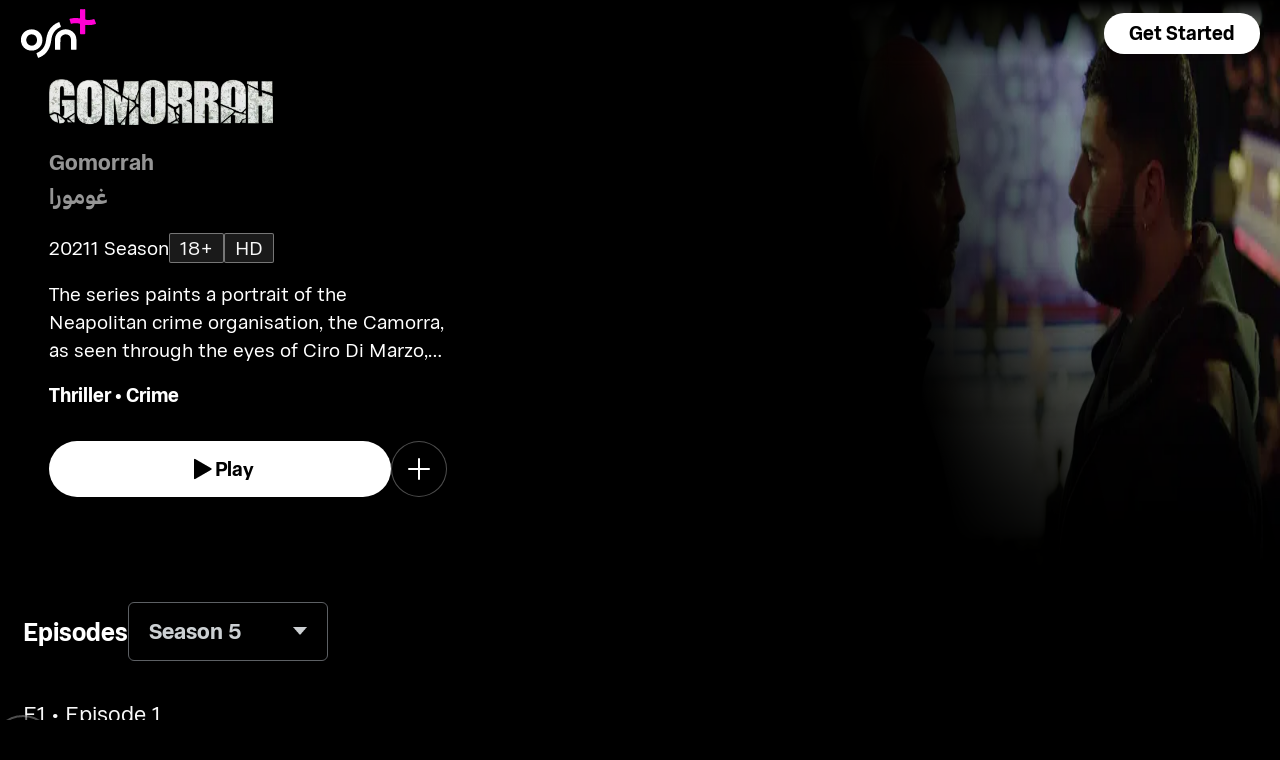

--- FILE ---
content_type: text/html; charset=utf-8
request_url: https://osnplus.com/en-dz/series/gomorrah-1766
body_size: 53472
content:
<!DOCTYPE html><html lang="en"><head><meta charSet="utf-8"/><meta name="viewport" content="width=device-width, initial-scale=1, minimum-scale=1, maximum-scale=6, user-scalable=yes"/><link rel="stylesheet" href="/seo/_next/static/css/f2b30ab17e4363e9.css" data-precedence="next"/><link rel="stylesheet" href="/seo/_next/static/css/e79c49f6e856f10d.css" data-precedence="next"/><link rel="stylesheet" href="/seo/_next/static/css/92bc26b5bcea58b3.css" data-precedence="next"/><link rel="stylesheet" href="/seo/_next/static/css/1575d59adfe494fa.css" data-precedence="next"/><link rel="stylesheet" href="/seo/_next/static/css/0d9ce910bcedbfd1.css" data-precedence="next"/><link rel="stylesheet" href="/seo/_next/static/css/3693ddf35b1a3be9.css" data-precedence="next"/><link rel="stylesheet" href="/seo/_next/static/css/afdd794b934fb755.css" data-precedence="next"/><link rel="preload" as="script" fetchPriority="low" href="/seo/_next/static/chunks/webpack-6be49e6c6bbbe02a.js"/><script src="/seo/_next/static/chunks/45b41d03-07aea64c83d1a776.js" async=""></script><script src="/seo/_next/static/chunks/407-d83579157f2eab83.js" async=""></script><script src="/seo/_next/static/chunks/main-app-5138a3f1b225593f.js" async=""></script><script src="/seo/_next/static/chunks/9198-2523ab45e4b7e091.js" async=""></script><script src="/seo/_next/static/chunks/8683-6cf285741e07abb2.js" async=""></script><script src="/seo/_next/static/chunks/9557-e1b0d0ae15949ea0.js" async=""></script><script src="/seo/_next/static/chunks/app/%5Blocale%5D/error-6aef187e2e950d8b.js" async=""></script><script src="/seo/_next/static/chunks/app/%5Blocale%5D/(inner-pages)/series/%5Bid%5D/not-found-3a9d5ca351545952.js" async=""></script><script src="/seo/_next/static/chunks/3382-631d633c88f63948.js" async=""></script><script src="/seo/_next/static/chunks/app/layout-d62982ab02822621.js" async=""></script><script src="/seo/_next/static/chunks/9824-1fcba412380634dc.js" async=""></script><script src="/seo/_next/static/chunks/7090-433974e0f8019b86.js" async=""></script><script src="/seo/_next/static/chunks/7910-b115c5850d0616c2.js" async=""></script><script src="/seo/_next/static/chunks/752-3ff7fcd41ff1fc4f.js" async=""></script><script src="/seo/_next/static/chunks/527-0d2853e595cc1059.js" async=""></script><script src="/seo/_next/static/chunks/1356-655e51553ce2656b.js" async=""></script><script src="/seo/_next/static/chunks/7389-24285124cfb55482.js" async=""></script><script src="/seo/_next/static/chunks/app/%5Blocale%5D/(inner-pages)/series/%5Bid%5D/page-19a8c75c16be5680.js" async=""></script><script src="/seo/_next/static/chunks/app/%5Blocale%5D/page-59ef8dad3b8b4132.js" async=""></script><link rel="apple-touch-icon" sizes="180x180" href="/favicon/apple-touch-icon.png"/><link rel="icon" type="image/png" sizes="32x32" href="/favicon/favicon-32x32.png"/><link rel="icon" type="image/png" sizes="16x16" href="/favicon/favicon-16x16.png"/><link rel="manifest" href="/favicon/site.webmanifest"/><link rel="mask-icon" href="/favicon/safari-pinned-tab.svg" color="#000000"/><link rel="shortcut icon" href="/favicon/favicon.ico"/><link rel="preconnect" href="https://cdnweb.anghami.com" crossorigin="anonymous"/><link rel="preconnect" href="https://osn-artwork.anghcdn.co"/><link rel="dns-prefetch" href="https://cdnweb.anghami.com"/><link rel="dns-prefetch" href="https://osn-artwork.anghcdn.co"/><link rel="preload" href="https://cdnweb.anghami.com/tv/AdapterArabicDisplayWeb-Rg.woff2" as="font" type="font/woff2" crossorigin="anonymous" fetchPriority="high"/><link rel="preload" href="https://cdnweb.anghami.com/tv/AdapterArabicDisplayWeb-Bd.woff2" as="font" type="font/woff2" crossorigin="anonymous" fetchPriority="high"/><meta name="msapplication-config" content="/favicon/browserconfig.xml"/><meta name="msapplication-TileColor" content="#000000"/><meta name="theme-color" content="#000000"/><meta property="fb:app_id" content="1128708348325300"/><meta name="theme-color" content="#000000"/><script src="/seo/_next/static/chunks/polyfills-42372ed130431b0a.js" noModule=""></script></head><body class="" app-version="1.3.0"><!--$?--><template id="B:0"></template><div>loading</div><!--/$--><script src="/seo/_next/static/chunks/webpack-6be49e6c6bbbe02a.js" async=""></script><div hidden id="S:0"><template id="P:1"></template><!--$?--><template id="B:2"></template><!--/$--><!--$?--><template id="B:3"></template><!--/$--></div><script>(self.__next_f=self.__next_f||[]).push([0])</script><script>self.__next_f.push([1,"1:\"$Sreact.fragment\"\n3:I[8560,[],\"\"]\n4:I[5651,[\"9198\",\"static/chunks/9198-2523ab45e4b7e091.js\",\"8683\",\"static/chunks/8683-6cf285741e07abb2.js\",\"9557\",\"static/chunks/9557-e1b0d0ae15949ea0.js\",\"8530\",\"static/chunks/app/%5Blocale%5D/error-6aef187e2e950d8b.js\"],\"default\"]\n5:I[8646,[],\"\"]\n7:I[9562,[\"9198\",\"static/chunks/9198-2523ab45e4b7e091.js\",\"8683\",\"static/chunks/8683-6cf285741e07abb2.js\",\"9557\",\"static/chunks/9557-e1b0d0ae15949ea0.js\",\"7779\",\"static/chunks/app/%5Blocale%5D/(inner-pages)/series/%5Bid%5D/not-found-3a9d5ca351545952.js\"],\"default\"]\n9:I[8512,[],\"MetadataBoundary\"]\nb:I[8512,[],\"OutletBoundary\"]\ne:I[9368,[],\"AsyncMetadataOutlet\"]\n10:I[8512,[],\"ViewportBoundary\"]\n12:I[5519,[],\"\"]\n13:\"$Sreact.suspense\"\n14:I[9368,[],\"AsyncMetadata\"]\n16:I[8822,[\"3382\",\"static/chunks/3382-631d633c88f63948.js\",\"8683\",\"static/chunks/8683-6cf285741e07abb2.js\",\"7177\",\"static/chunks/app/layout-d62982ab02822621.js\"],\"I18nProvider\"]\n17:I[5681,[\"3382\",\"static/chunks/3382-631d633c88f63948.js\",\"8683\",\"static/chunks/8683-6cf285741e07abb2.js\",\"7177\",\"static/chunks/app/layout-d62982ab02822621.js\"],\"default\"]\n19:I[1311,[\"3382\",\"static/chunks/3382-631d633c88f63948.js\",\"8683\",\"static/chunks/8683-6cf285741e07abb2.js\",\"7177\",\"static/chunks/app/layout-d62982ab02822621.js\"],\"default\"]\n1a:I[9198,[\"9198\",\"static/chunks/9198-2523ab45e4b7e091.js\",\"9824\",\"static/chunks/9824-1fcba412380634dc.js\",\"7090\",\"static/chunks/7090-433974e0f8019b86.js\",\"7910\",\"static/chunks/7910-b115c5850d0616c2.js\",\"752\",\"static/chunks/752-3ff7fcd41ff1fc4f.js\",\"8683\",\"static/chunks/8683-6cf285741e07abb2.js\",\"9557\",\"static/chunks/9557-e1b0d0ae15949ea0.js\",\"527\",\"static/chunks/527-0d2853e595cc1059.js\",\"1356\",\"static/chunks/1356-655e51553ce2656b.js\",\"7389\",\"static/chunks/7389-24285124cfb55482.js\",\"4868\",\"static/chunks/app/%5Blocale%5D/(inner-pages)/series/%5Bid%5D/page-19a8c75c16be5680.js\"],\"Image\"]\n1b:I[2609,[\"9198\",\"static/chunks/9198-2523ab45e4b7e091.js\",\"8683\",\"static/chunks/8683-6cf285741e07abb2.js\",\"465\",\"static/chunks/app/%5Blocale%5D/page-59ef8dad3b8b4132.js\"],\"OpenAppBu"])</script><script>self.__next_f.push([1,"tton\"]\n:HL[\"/seo/_next/static/css/f2b30ab17e4363e9.css\",\"style\"]\n:HL[\"/seo/_next/static/css/e79c49f6e856f10d.css\",\"style\"]\n:HL[\"/seo/_next/static/css/92bc26b5bcea58b3.css\",\"style\"]\n:HL[\"/seo/_next/static/css/1575d59adfe494fa.css\",\"style\"]\n:HL[\"/seo/_next/static/css/0d9ce910bcedbfd1.css\",\"style\"]\n:HL[\"/seo/_next/static/css/3693ddf35b1a3be9.css\",\"style\"]\n:HL[\"/seo/_next/static/css/afdd794b934fb755.css\",\"style\"]\n"])</script><script>self.__next_f.push([1,"0:{\"P\":null,\"b\":\"1767871182985\",\"p\":\"/seo\",\"c\":[\"\",\"en-dz\",\"series\",\"gomorrah-1766\"],\"i\":false,\"f\":[[[\"\",{\"children\":[[\"locale\",\"en-dz\",\"d\"],{\"children\":[\"(inner-pages)\",{\"children\":[\"series\",{\"children\":[[\"id\",\"gomorrah-1766\",\"d\"],{\"children\":[\"__PAGE__\",{}]}]}]}]}]},\"$undefined\",\"$undefined\",true],[\"\",[\"$\",\"$1\",\"c\",{\"children\":[[[\"$\",\"link\",\"0\",{\"rel\":\"stylesheet\",\"href\":\"/seo/_next/static/css/f2b30ab17e4363e9.css\",\"precedence\":\"next\",\"crossOrigin\":\"$undefined\",\"nonce\":\"$undefined\"}]],\"$L2\"]}],{\"children\":[[\"locale\",\"en-dz\",\"d\"],[\"$\",\"$1\",\"c\",{\"children\":[null,[\"$\",\"$L3\",null,{\"parallelRouterKey\":\"children\",\"error\":\"$4\",\"errorStyles\":[[\"$\",\"link\",\"0\",{\"rel\":\"stylesheet\",\"href\":\"/seo/_next/static/css/e79c49f6e856f10d.css\",\"precedence\":\"next\",\"crossOrigin\":\"$undefined\",\"nonce\":\"$undefined\"}]],\"errorScripts\":[],\"template\":[\"$\",\"$L5\",null,{}],\"templateStyles\":\"$undefined\",\"templateScripts\":\"$undefined\",\"notFound\":[[null,\"$L6\"],[[\"$\",\"link\",\"0\",{\"rel\":\"stylesheet\",\"href\":\"/seo/_next/static/css/e79c49f6e856f10d.css\",\"precedence\":\"next\",\"crossOrigin\":\"$undefined\",\"nonce\":\"$undefined\"}]]],\"forbidden\":\"$undefined\",\"unauthorized\":\"$undefined\"}]]}],{\"children\":[\"(inner-pages)\",[\"$\",\"$1\",\"c\",{\"children\":[null,[\"$\",\"$L3\",null,{\"parallelRouterKey\":\"children\",\"error\":\"$undefined\",\"errorStyles\":\"$undefined\",\"errorScripts\":\"$undefined\",\"template\":[\"$\",\"$L5\",null,{}],\"templateStyles\":\"$undefined\",\"templateScripts\":\"$undefined\",\"notFound\":\"$undefined\",\"forbidden\":\"$undefined\",\"unauthorized\":\"$undefined\"}]]}],{\"children\":[\"series\",[\"$\",\"$1\",\"c\",{\"children\":[null,[\"$\",\"$L3\",null,{\"parallelRouterKey\":\"children\",\"error\":\"$undefined\",\"errorStyles\":\"$undefined\",\"errorScripts\":\"$undefined\",\"template\":[\"$\",\"$L5\",null,{}],\"templateStyles\":\"$undefined\",\"templateScripts\":\"$undefined\",\"notFound\":\"$undefined\",\"forbidden\":\"$undefined\",\"unauthorized\":\"$undefined\"}]]}],{\"children\":[[\"id\",\"gomorrah-1766\",\"d\"],[\"$\",\"$1\",\"c\",{\"children\":[null,[\"$\",\"$L3\",null,{\"parallelRouterKey\":\"children\",\"error\":\"$undefined\",\"errorStyles\":\"$undefined\",\"errorScripts\":\"$undefined\",\"template\":[\"$\",\"$L5\",null,{}],\"templateStyles\":\"$undefined\",\"templateScripts\":\"$undefined\",\"notFound\":[[\"$\",\"$L7\",null,{}],[[\"$\",\"link\",\"0\",{\"rel\":\"stylesheet\",\"href\":\"/seo/_next/static/css/e79c49f6e856f10d.css\",\"precedence\":\"next\",\"crossOrigin\":\"$undefined\",\"nonce\":\"$undefined\"}]]],\"forbidden\":\"$undefined\",\"unauthorized\":\"$undefined\"}]]}],{\"children\":[\"__PAGE__\",[\"$\",\"$1\",\"c\",{\"children\":[\"$L8\",[\"$\",\"$L9\",null,{\"children\":\"$La\"}],[[\"$\",\"link\",\"0\",{\"rel\":\"stylesheet\",\"href\":\"/seo/_next/static/css/e79c49f6e856f10d.css\",\"precedence\":\"next\",\"crossOrigin\":\"$undefined\",\"nonce\":\"$undefined\"}],[\"$\",\"link\",\"1\",{\"rel\":\"stylesheet\",\"href\":\"/seo/_next/static/css/92bc26b5bcea58b3.css\",\"precedence\":\"next\",\"crossOrigin\":\"$undefined\",\"nonce\":\"$undefined\"}],[\"$\",\"link\",\"2\",{\"rel\":\"stylesheet\",\"href\":\"/seo/_next/static/css/1575d59adfe494fa.css\",\"precedence\":\"next\",\"crossOrigin\":\"$undefined\",\"nonce\":\"$undefined\"}],[\"$\",\"link\",\"3\",{\"rel\":\"stylesheet\",\"href\":\"/seo/_next/static/css/0d9ce910bcedbfd1.css\",\"precedence\":\"next\",\"crossOrigin\":\"$undefined\",\"nonce\":\"$undefined\"}],[\"$\",\"link\",\"4\",{\"rel\":\"stylesheet\",\"href\":\"/seo/_next/static/css/3693ddf35b1a3be9.css\",\"precedence\":\"next\",\"crossOrigin\":\"$undefined\",\"nonce\":\"$undefined\"}],[\"$\",\"link\",\"5\",{\"rel\":\"stylesheet\",\"href\":\"/seo/_next/static/css/afdd794b934fb755.css\",\"precedence\":\"next\",\"crossOrigin\":\"$undefined\",\"nonce\":\"$undefined\"}]],[\"$\",\"$Lb\",null,{\"children\":[\"$Lc\",\"$Ld\",[\"$\",\"$Le\",null,{\"promise\":\"$@f\"}]]}]]}],{},null,false]},[[\"$\",\"div\",\"l\",{\"children\":\"loading\"}],[],[]],false]},null,false]},null,false]},null,false]},null,false],[\"$\",\"$1\",\"h\",{\"children\":[null,[\"$\",\"$1\",\"S8Y2MthxCU60WMhTYXoHm\",{\"children\":[[\"$\",\"$L10\",null,{\"children\":\"$L11\"}],null]}],null]}],false]],\"m\":\"$undefined\",\"G\":[\"$12\",\"$undefined\"],\"s\":false,\"S\":false}\n"])</script><script>self.__next_f.push([1,"a:[\"$\",\"$13\",null,{\"fallback\":null,\"children\":[\"$\",\"$L14\",null,{\"promise\":\"$@15\"}]}]\nd:null\n"])</script><script>self.__next_f.push([1,"2:[\"$\",\"html\",null,{\"lang\":\"en\",\"children\":[[\"$\",\"head\",null,{\"children\":[[\"$\",\"link\",null,{\"rel\":\"apple-touch-icon\",\"sizes\":\"180x180\",\"href\":\"/favicon/apple-touch-icon.png\"}],[\"$\",\"link\",null,{\"rel\":\"icon\",\"type\":\"image/png\",\"sizes\":\"32x32\",\"href\":\"/favicon/favicon-32x32.png\"}],[\"$\",\"link\",null,{\"rel\":\"icon\",\"type\":\"image/png\",\"sizes\":\"16x16\",\"href\":\"/favicon/favicon-16x16.png\"}],[\"$\",\"link\",null,{\"rel\":\"manifest\",\"href\":\"/favicon/site.webmanifest\"}],[\"$\",\"link\",null,{\"rel\":\"mask-icon\",\"href\":\"/favicon/safari-pinned-tab.svg\",\"color\":\"#000000\"}],[\"$\",\"link\",null,{\"rel\":\"shortcut icon\",\"href\":\"/favicon/favicon.ico\"}],[\"$\",\"link\",null,{\"rel\":\"preconnect\",\"href\":\"https://cdnweb.anghami.com\",\"crossOrigin\":\"anonymous\"}],[\"$\",\"link\",null,{\"rel\":\"preconnect\",\"href\":\"https://osn-artwork.anghcdn.co\"}],[\"$\",\"link\",null,{\"rel\":\"dns-prefetch\",\"href\":\"https://cdnweb.anghami.com\"}],[\"$\",\"link\",null,{\"rel\":\"dns-prefetch\",\"href\":\"https://osn-artwork.anghcdn.co\"}],[\"$\",\"link\",null,{\"rel\":\"preload\",\"href\":\"https://cdnweb.anghami.com/tv/AdapterArabicDisplayWeb-Rg.woff2\",\"as\":\"font\",\"type\":\"font/woff2\",\"crossOrigin\":\"anonymous\",\"fetchPriority\":\"high\"}],[\"$\",\"link\",null,{\"rel\":\"preload\",\"href\":\"https://cdnweb.anghami.com/tv/AdapterArabicDisplayWeb-Bd.woff2\",\"as\":\"font\",\"type\":\"font/woff2\",\"crossOrigin\":\"anonymous\",\"fetchPriority\":\"high\"}],[\"$\",\"meta\",null,{\"name\":\"msapplication-config\",\"content\":\"/favicon/browserconfig.xml\"}],[\"$\",\"meta\",null,{\"name\":\"msapplication-TileColor\",\"content\":\"#000000\"}],[\"$\",\"meta\",null,{\"name\":\"theme-color\",\"content\":\"#000000\"}],[\"$\",\"meta\",null,{\"property\":\"fb:app_id\",\"content\":\"1128708348325300\"}]]}],[\"$\",\"body\",null,{\"className\":\"\",\"app-version\":\"1.3.0\",\"children\":[\"$\",\"$L16\",null,{\"locale\":\"en\",\"localeWithCountry\":\"en-dz\",\"translations\":{\"osn_profile_create_edit_maturity_family\":\"FAMILY\",\"osn_profile_create_edit_maturity_pg\":\"PG\",\"osn_profile_create_edit_maturity_15\":\"PG15\",\"osn_profile_create_edit_maturity_18\":\"18+\",\"hours_shortened\":\"h\",\"minutes_shortened\":\"m\",\"cast_creators\":\"Creators\",\"cast_directors\":\"Directors\",\"cast\":\"Cast\",\"cast_section_title\":\"Cast\",\"seo_innerpage_banner_title\":\"Exclusive entertainment, just for you\",\"seo_innerpage_banner_cta\":\"Get the App\",\"player_rating_family\":\"FAMILY\",\"player_rating_pg\":\"PG\",\"player_rating_pg15\":\"PG15\",\"player_rating_18\":\"18+\",\"seo_content_info_cast\":\"Cast\",\"seo_content_info_maturity\":\"Maturity rating\",\"seo_content_info_title\":\"More details\",\"seo_content_info_creators\":\"Creators\",\"seo_content_info_directors\":\"Directors\",\"seo_content_info_genres\":\"Genre\",\"play\":\"Play\",\"footer_copyright_text\":\"© Anghami FZ LLC 2024. All rights reserved.\",\"footer_help_text\":\"Help\",\"footer_redeemvouchers_text\":\"Redeem Voucher\",\"footer_termsofuse_text\":\"Terms of Use\",\"footer_privacy_text\":\"Privacy Policy\",\"footer_connect_text\":\"Connect with Us\",\"404_page_title\":\"404 Error: Page Not Found.\",\"404_page_subtitle\":\"Not all those who wander are lost.\",\"404_page_cta\":\"Return to Homepage\",\"get_app_webpage_title\":\"Exclusive entertainment, just for you\",\"get_app_webpage_subbutton_text\":\"Available on TV, Mobile, Tablet and Web\",\"get_app_webpage_cta\":\"Get the App\",\"TV_login_main_screen_cta\":\"Get started\",\"seo_innerpage_getstarted_cta\":\"Get Started\",\"innerpage_PG15\":\"PG15\",\"content_not_found_title\":\"Sorry, the content you’re trying to access is not available.\",\"content_not_found_cta\":\"Return to Homepage\",\"content_not_found_desc\":\"\",\"seo_unavailable_content_title\":\"This content is unavailable\",\"seo_unavailable_content_subtitle\":\"Use the app to explore our library\",\"navbar_tvshows\":\"Series\",\"navbar_movies\":\"Movies\",\"season_prefix\":\"S\",\"episode_prefix\":\"E\",\"left\":\"left\",\"header_seasons_interval\":\"(1)[1 Season];(2-inf)[{{count}} Seasons];\",\"seo_categories_header_title\":\"Best %@ Movies \u0026 Series on OSN+\",\"seo_categories_header_minimal_title\":\"Best %@ on OSN+\",\"seo_categories_page_title\":\"OSN+ Content Categories\",\"seo_categories_page_subtitle\":\"Explore all content categories on OSN+, from blockbuster movies and hit series to kids' entertainment and exclusive originals. Find the best shows and movies to watch now!\",\"seo_footer_watch_title\":\"Watch\",\"navbar_categories\":\"Categories\",\"seo_footer_company_title\":\"Company\",\"seo_footer_company_osnplus\":\"OSN Plus\",\"seo_footer_company_anghami\":\"Anghami\",\"cast_inner_page_featuring\":\"Featuring\",\"cast_biography\":\"Biography\",\"cast_born\":\"Born on\",\"settings_language_title\":\"Language\",\"limited_series_prefix\":\"Limited Series\"},\"children\":[false,[\"$\",\"$L17\",null,{}],[\"$\",\"$L3\",null,{\"parallelRouterKey\":\"children\",\"error\":\"$undefined\",\"errorStyles\":\"$undefined\",\"errorScripts\":\"$undefined\",\"template\":[\"$\",\"$L5\",null,{}],\"templateStyles\":\"$undefined\",\"templateScripts\":\"$undefined\",\"notFound\":[[null,\"$L18\"],[[\"$\",\"link\",\"0\",{\"rel\":\"stylesheet\",\"href\":\"/seo/_next/static/css/e79c49f6e856f10d.css\",\"precedence\":\"next\",\"crossOrigin\":\"$undefined\",\"nonce\":\"$undefined\"}]]],\"forbidden\":\"$undefined\",\"unauthorized\":\"$undefined\"}],[\"$\",\"$L19\",null,{}]]}]}]]}]\n"])</script><script>self.__next_f.push([1,"6:[\"$\",\"div\",null,{\"className\":\"w-100 h-100 f-column f-align-center f-justify-between open-app_page__XYCj8\",\"children\":[[\"$\",\"$L1a\",null,{\"src\":\"https://cdnweb.anghami.com/new/logos/osn/osn-white.svg\",\"className\":\"$undefined\",\"alt\":\"osn logo\",\"width\":100,\"height\":100}],[\"$\",\"div\",null,{\"className\":\"f-column f-align-center\",\"children\":[[\"$\",\"h1\",null,{\"className\":\"super-dino-1\",\"children\":\"Exclusive entertainment, just for you\"}],[\"$\",\"$L1b\",null,{\"hasNoAttributionCookie\":false}],[\"$\",\"p\",null,{\"className\":\"medium-small-3\",\"children\":\"Available on TV, Mobile, Tablet and Web\"}]]}],[\"$\",\"div\",null,{\"className\":\"open-app_overlay__P8CIL\"}]]}]\n18:[\"$\",\"div\",null,{\"className\":\"w-100 h-100 f-column f-align-center f-justify-between open-app_page__XYCj8\",\"children\":[[\"$\",\"$L1a\",null,{\"src\":\"https://cdnweb.anghami.com/new/logos/osn/osn-white.svg\",\"className\":\"$undefined\",\"alt\":\"osn logo\",\"width\":100,\"height\":100}],[\"$\",\"div\",null,{\"className\":\"f-column f-align-center\",\"children\":[[\"$\",\"h1\",null,{\"className\":\"super-dino-1\",\"children\":\"Exclusive entertainment, just for you\"}],[\"$\",\"$L1b\",null,{\"hasNoAttributionCookie\":false}],[\"$\",\"p\",null,{\"className\":\"medium-small-3\",\"children\":\"Available on TV, Mobile, Tablet and Web\"}]]}],[\"$\",\"div\",null,{\"className\":\"open-app_overlay__P8CIL\"}]]}]\n11:[[\"$\",\"meta\",\"0\",{\"charSet\":\"utf-8\"}],[\"$\",\"meta\",\"1\",{\"name\":\"viewport\",\"content\":\"width=device-width, initial-scale=1, minimum-scale=1, maximum-scale=6, user-scalable=yes\"}],[\"$\",\"meta\",\"2\",{\"name\":\"theme-color\",\"content\":\"#000000\"}]]\nc:null\n"])</script><script>self.__next_f.push([1,"1c:I[4508,[\"9198\",\"static/chunks/9198-2523ab45e4b7e091.js\",\"9824\",\"static/chunks/9824-1fcba412380634dc.js\",\"7090\",\"static/chunks/7090-433974e0f8019b86.js\",\"7910\",\"static/chunks/7910-b115c5850d0616c2.js\",\"752\",\"static/chunks/752-3ff7fcd41ff1fc4f.js\",\"8683\",\"static/chunks/8683-6cf285741e07abb2.js\",\"9557\",\"static/chunks/9557-e1b0d0ae15949ea0.js\",\"527\",\"static/chunks/527-0d2853e595cc1059.js\",\"1356\",\"static/chunks/1356-655e51553ce2656b.js\",\"7389\",\"static/chunks/7389-24285124cfb55482.js\",\"4868\",\"static/chunks/app/%5Blocale%5D/(inner-pages)/series/%5Bid%5D/page-19a8c75c16be5680.js\"],\"\"]\n1f:I[4294,[\"9198\",\"static/chunks/9198-2523ab45e4b7e091.js\",\"9824\",\"static/chunks/9824-1fcba412380634dc.js\",\"7090\",\"static/chunks/7090-433974e0f8019b86.js\",\"7910\",\"static/chunks/7910-b115c5850d0616c2.js\",\"752\",\"static/chunks/752-3ff7fcd41ff1fc4f.js\",\"8683\",\"static/chunks/8683-6cf285741e07abb2.js\",\"9557\",\"static/chunks/9557-e1b0d0ae15949ea0.js\",\"527\",\"static/chunks/527-0d2853e595cc1059.js\",\"1356\",\"static/chunks/1356-655e51553ce2656b.js\",\"7389\",\"static/chunks/7389-24285124cfb55482.js\",\"4868\",\"static/chunks/app/%5Blocale%5D/(inner-pages)/series/%5Bid%5D/page-19a8c75c16be5680.js\"],\"default\"]\n1d:T6b3,{\"@context\":\"https://schema.org\",\"@type\":\"TVSeries\",\"@id\":\"https://www.osnplus.com/en-dz/series/gomorrah-1766\",\"url\":\"https://www.osnplus.com/en-dz/series/gomorrah-1766\",\"contentRating\":\"18+\",\"name\":\"Gomorrah\",\"description\":\"The series paints a portrait of the Neapolitan crime organisation, the Camorra, as seen through the eyes of Ciro Di Marzo, the loyal man of the clan's Don, Pietro Savastano.\",\"genre\":\"Thriller, Crime\",\"image\":\"https://osn-artwork.anghcdn.co/landscape_tt_SR8034/8034_LTT150523813.jpg\",\"actor\":[{\"@type\":\"Person\",\"name\":\"Salvatore Esposito\",\"url\":\"https://osnplus.com/en-dz/cast/salvatore-esposito-1426\"},{\"@type\":\"Person\",\"name\":\"Marco D'Amore\",\"url\":\"https://osnplus.com/en-dz/cast/marco-damore-1414\"},{\"@type\":\"Person\",\"name\":\"Ivana Lotito\",\"url\":\"https://osnplus.com/en-dz/cast/ivana-lotito-1395\"},{\"@type\":\"Person\",\"name\":\"Arturo M"])</script><script>self.__next_f.push([1,"uselli\",\"url\":\"https://osnplus.com/en-dz/cast/arturo-muselli-1388\"}],\"creator\":[{\"@type\":\"Person\",\"name\":\"Leonardo Fasoli\",\"url\":\"https://osnplus.com/en-dz/cast/leonardo-fasoli-5865\"},{\"@type\":\"Person\",\"name\":\"Maddalena Ravagli\",\"url\":\"https://osnplus.com/en-dz/cast/maddalena-ravagli-5867\"},{\"@type\":\"Person\",\"name\":\"Roberto Saviano\",\"url\":\"https://osnplus.com/en-dz/cast/roberto-saviano-5860\"}],\"director\":[{\"@type\":\"Person\",\"name\":\"Marco D'Amore\",\"url\":\"https://osnplus.com/en-dz/cast/marco-damore-1414\"},{\"@type\":\"Person\",\"name\":\"Claudio Cupellini\",\"url\":\"https://osnplus.com/en-dz/cast/claudio-cupellini-1431\"}],\"numberOfSeasons\":1,\"inLanguage\":[\"en\",\"ar\"],\"dateCreated\":\"2021-02-01T04:42:56.392Z\",\"startDate\":\"2021-02-01T04:42:56.392Z\",\"datePublished\":\"2021-02-01T04:42:56.392Z\",\"containsSeason\":[{\"@type\":\"TVSeason\",\"name\":\"Season 5\"}],\"trailer\":[]}8:[[[\"$\",\"$L1c\",null,{\"id\":\"logo-schema-script\",\"type\":\"application/ld+json\",\"dangerouslySetInnerHTML\":{\"__html\":\"{\\\"@context\\\":\\\"http://schema.org\\\",\\\"@type\\\":\\\"Organization\\\",\\\"name\\\":\\\"OSN+\\\",\\\"sameAs\\\":[\\\"https://osnplus.com\\\",\\\"https://www.facebook.com/OSNPlusOfficial\\\",\\\"https://twitter.com/osnplus\\\",\\\"https://www.instagram.com/osnplus\\\",\\\"https://www.youtube.com/c/OSNplus\\\"],\\\"description\\\":\\\"Stream latest exclusive movies \u0026 series from biggest studios like HBO, Paramount+ \u0026 OSN Originals anywhere, anytime. Subscribe to OSN+ now!\\\",\\\"url\\\":[\\\"https://osnplus.com\\\"],\\\"image\\\":\\\"https://phoenix.anghcdn.co/adminupload/OSN-meta.png\\\",\\\"logo\\\":\\\"https://cdnweb.anghami.com/new/logos/osn/osn-white.svg\\\"}\"}}],[\"$\",\"$L1c\",null,{\"id\":\"page-info-schema-script\",\"type\":\"application/ld+json\",\"dangerouslySetInnerHTML\":{\"__html\":\"$1d\"}}]],[null,[\"$\",\"header\",null,{\"className\":\"hero-section_header_container__hqTXi\",\"children\":[[\"$\",\"div\",null,{\"className\":\"hero-section_navbar_header__1Q1s5\",\"children\":\"$L1e\"}],[\"$\",\"div\",null,{\"className\":\"hero-section_wide_image__SUiWb\",\"children\":[[\"$\",\"$L1f\",null,{\"src\":\"https://osn-artwork.anghcdn.co/landscape_cl_SR8034/8034_LC152903189.jpg\",\"alt"])</script><script>self.__next_f.push([1,"\":\"wide-image\",\"priority\":true,\"source\":\"banner-full\",\"fetchPriority\":\"high\"}],[\"$\",\"div\",null,{\"className\":\"hero-section_start_overlay__7J5UC\"}],[\"$\",\"div\",null,{\"className\":\"hero-section_bottom_transition_overlay__yFD_c\"}]]}],[\"$\",\"div\",null,{\"className\":\"hero-section_content_container__vClXB\",\"children\":\"$L20\"}]]}]],[\"$\",\"main\",null,{\"className\":\"f-column\",\"children\":[[\"$\",\"div\",\"seoAd\",{\"className\":\"body-sections_section_container__0tKRR\",\"children\":\"$L21\"}],[\"$\",\"div\",\"EpisodesseriesEpisode\",{\"className\":\"body-sections_section_container__0tKRR\",\"children\":\"$L22\"}],[\"$\",\"div\",\"More detailscastAndCrew\",{\"className\":\"body-sections_section_container__0tKRR\",\"children\":\"$L23\"}],[\"$\",\"div\",\"More like thisadaptiveLongCollection\",{\"className\":\"body-sections_section_container__0tKRR\",\"children\":\"$L24\"}]]}],\"$L25\"]\n"])</script><script>self.__next_f.push([1,"15:{\"metadata\":[[\"$\",\"title\",\"0\",{\"children\":\"Watch Gomorrah series Online on OSN+\"}],[\"$\",\"meta\",\"1\",{\"name\":\"description\",\"content\":\"Gomorrah unveils the dark world of the Camorra through Ciro's eyes, a chilling journey into crime and loyalty.  \"}],[\"$\",\"meta\",\"2\",{\"name\":\"application-name\",\"content\":\"OSN+\"}],[\"$\",\"link\",\"3\",{\"rel\":\"author\",\"href\":\"https://www.osnplus.com\"}],[\"$\",\"meta\",\"4\",{\"name\":\"author\",\"content\":\"OSN plus\"}],[\"$\",\"meta\",\"5\",{\"name\":\"keywords\",\"content\":\"Thriller,Crime,Salvatore Esposito,Marco D'Amore,Ivana Lotito,Arturo Muselli,Marco D'Amore,Claudio Cupellini,Leonardo Fasoli,Maddalena Ravagli,Roberto Saviano,Gomorrah,Gomorrah | OSN,,,\"}],[\"$\",\"meta\",\"6\",{\"name\":\"google\",\"content\":\"notranslate\"}],[\"$\",\"meta\",\"7\",{\"name\":\"apple-itunes-app\",\"content\":\"app-id=862390640,app-argument=https://osnplus.com/en-dz/series/gomorrah-1766\"}],[\"$\",\"link\",\"8\",{\"rel\":\"canonical\",\"href\":\"https://osnplus.com/en-sa/series/gomorrah-1766\"}],[\"$\",\"link\",\"9\",{\"rel\":\"alternate\",\"hrefLang\":\"en-dz\",\"href\":\"https://osnplus.com/en-dz/series/gomorrah-1766\"}],[\"$\",\"link\",\"10\",{\"rel\":\"alternate\",\"hrefLang\":\"ar-dz\",\"href\":\"https://osnplus.com/ar-dz/series/gomorrah-1766\"}],[\"$\",\"link\",\"11\",{\"rel\":\"alternate\",\"hrefLang\":\"en-bh\",\"href\":\"https://osnplus.com/en-bh/series/gomorrah-1766\"}],[\"$\",\"link\",\"12\",{\"rel\":\"alternate\",\"hrefLang\":\"ar-bh\",\"href\":\"https://osnplus.com/ar-bh/series/gomorrah-1766\"}],[\"$\",\"link\",\"13\",{\"rel\":\"alternate\",\"hrefLang\":\"en-eg\",\"href\":\"https://osnplus.com/en-eg/series/gomorrah-1766\"}],[\"$\",\"link\",\"14\",{\"rel\":\"alternate\",\"hrefLang\":\"ar-eg\",\"href\":\"https://osnplus.com/ar-eg/series/gomorrah-1766\"}],[\"$\",\"link\",\"15\",{\"rel\":\"alternate\",\"hrefLang\":\"en-iq\",\"href\":\"https://osnplus.com/en-iq/series/gomorrah-1766\"}],[\"$\",\"link\",\"16\",{\"rel\":\"alternate\",\"hrefLang\":\"ar-iq\",\"href\":\"https://osnplus.com/ar-iq/series/gomorrah-1766\"}],[\"$\",\"link\",\"17\",{\"rel\":\"alternate\",\"hrefLang\":\"en-jo\",\"href\":\"https://osnplus.com/en-jo/series/gomorrah-1766\"}],[\"$\",\"link\",\"18\",{\"rel\":\"alternate\",\"hrefLang\":\"ar-jo\",\"href\":\"https://osnplus.com/ar-jo/series/gomorrah-1766\"}],[\"$\",\"link\",\"19\",{\"rel\":\"alternate\",\"hrefLang\":\"en-kw\",\"href\":\"https://osnplus.com/en-kw/series/gomorrah-1766\"}],[\"$\",\"link\",\"20\",{\"rel\":\"alternate\",\"hrefLang\":\"ar-kw\",\"href\":\"https://osnplus.com/ar-kw/series/gomorrah-1766\"}],[\"$\",\"link\",\"21\",{\"rel\":\"alternate\",\"hrefLang\":\"en-lb\",\"href\":\"https://osnplus.com/en-lb/series/gomorrah-1766\"}],[\"$\",\"link\",\"22\",{\"rel\":\"alternate\",\"hrefLang\":\"ar-lb\",\"href\":\"https://osnplus.com/ar-lb/series/gomorrah-1766\"}],[\"$\",\"link\",\"23\",{\"rel\":\"alternate\",\"hrefLang\":\"en-ly\",\"href\":\"https://osnplus.com/en-ly/series/gomorrah-1766\"}],[\"$\",\"link\",\"24\",{\"rel\":\"alternate\",\"hrefLang\":\"ar-ly\",\"href\":\"https://osnplus.com/ar-ly/series/gomorrah-1766\"}],[\"$\",\"link\",\"25\",{\"rel\":\"alternate\",\"hrefLang\":\"en-ma\",\"href\":\"https://osnplus.com/en-ma/series/gomorrah-1766\"}],[\"$\",\"link\",\"26\",{\"rel\":\"alternate\",\"hrefLang\":\"ar-ma\",\"href\":\"https://osnplus.com/ar-ma/series/gomorrah-1766\"}],[\"$\",\"link\",\"27\",{\"rel\":\"alternate\",\"hrefLang\":\"en-om\",\"href\":\"https://osnplus.com/en-om/series/gomorrah-1766\"}],[\"$\",\"link\",\"28\",{\"rel\":\"alternate\",\"hrefLang\":\"ar-om\",\"href\":\"https://osnplus.com/ar-om/series/gomorrah-1766\"}],[\"$\",\"link\",\"29\",{\"rel\":\"alternate\",\"hrefLang\":\"en-ps\",\"href\":\"https://osnplus.com/en-ps/series/gomorrah-1766\"}],[\"$\",\"link\",\"30\",{\"rel\":\"alternate\",\"hrefLang\":\"ar-ps\",\"href\":\"https://osnplus.com/ar-ps/series/gomorrah-1766\"}],[\"$\",\"link\",\"31\",{\"rel\":\"alternate\",\"hrefLang\":\"en-qa\",\"href\":\"https://osnplus.com/en-qa/series/gomorrah-1766\"}],[\"$\",\"link\",\"32\",{\"rel\":\"alternate\",\"hrefLang\":\"ar-qa\",\"href\":\"https://osnplus.com/ar-qa/series/gomorrah-1766\"}],[\"$\",\"link\",\"33\",{\"rel\":\"alternate\",\"hrefLang\":\"en-sa\",\"href\":\"https://osnplus.com/en-sa/series/gomorrah-1766\"}],[\"$\",\"link\",\"34\",{\"rel\":\"alternate\",\"hrefLang\":\"ar-sa\",\"href\":\"https://osnplus.com/ar-sa/series/gomorrah-1766\"}],[\"$\",\"link\",\"35\",{\"rel\":\"alternate\",\"hrefLang\":\"en-sd\",\"href\":\"https://osnplus.com/en-sd/series/gomorrah-1766\"}],[\"$\",\"link\",\"36\",{\"rel\":\"alternate\",\"hrefLang\":\"ar-sd\",\"href\":\"https://osnplus.com/ar-sd/series/gomorrah-1766\"}],[\"$\",\"link\",\"37\",{\"rel\":\"alternate\",\"hrefLang\":\"en-sy\",\"href\":\"https://osnplus.com/en-sy/series/gomorrah-1766\"}],[\"$\",\"link\",\"38\",{\"rel\":\"alternate\",\"hrefLang\":\"ar-sy\",\"href\":\"https://osnplus.com/ar-sy/series/gomorrah-1766\"}],[\"$\",\"link\",\"39\",{\"rel\":\"alternate\",\"hrefLang\":\"en-tn\",\"href\":\"https://osnplus.com/en-tn/series/gomorrah-1766\"}],[\"$\",\"link\",\"40\",{\"rel\":\"alternate\",\"hrefLang\":\"ar-tn\",\"href\":\"https://osnplus.com/ar-tn/series/gomorrah-1766\"}],[\"$\",\"link\",\"41\",{\"rel\":\"alternate\",\"hrefLang\":\"en-ae\",\"href\":\"https://osnplus.com/en-ae/series/gomorrah-1766\"}],[\"$\",\"link\",\"42\",{\"rel\":\"alternate\",\"hrefLang\":\"ar-ae\",\"href\":\"https://osnplus.com/ar-ae/series/gomorrah-1766\"}],[\"$\",\"link\",\"43\",{\"rel\":\"alternate\",\"hrefLang\":\"en-so\",\"href\":\"https://osnplus.com/en-so/series/gomorrah-1766\"}],[\"$\",\"link\",\"44\",{\"rel\":\"alternate\",\"hrefLang\":\"ar-so\",\"href\":\"https://osnplus.com/ar-so/series/gomorrah-1766\"}],[\"$\",\"link\",\"45\",{\"rel\":\"alternate\",\"hrefLang\":\"en-ye\",\"href\":\"https://osnplus.com/en-ye/series/gomorrah-1766\"}],[\"$\",\"link\",\"46\",{\"rel\":\"alternate\",\"hrefLang\":\"ar-ye\",\"href\":\"https://osnplus.com/ar-ye/series/gomorrah-1766\"}],[\"$\",\"link\",\"47\",{\"rel\":\"alternate\",\"hrefLang\":\"en-mr\",\"href\":\"https://osnplus.com/en-mr/series/gomorrah-1766\"}],[\"$\",\"link\",\"48\",{\"rel\":\"alternate\",\"hrefLang\":\"ar-mr\",\"href\":\"https://osnplus.com/ar-mr/series/gomorrah-1766\"}],[\"$\",\"link\",\"49\",{\"rel\":\"alternate\",\"hrefLang\":\"en-dj\",\"href\":\"https://osnplus.com/en-dj/series/gomorrah-1766\"}],[\"$\",\"link\",\"50\",{\"rel\":\"alternate\",\"hrefLang\":\"ar-dj\",\"href\":\"https://osnplus.com/ar-dj/series/gomorrah-1766\"}],[\"$\",\"link\",\"51\",{\"rel\":\"alternate\",\"hrefLang\":\"en-td\",\"href\":\"https://osnplus.com/en-td/series/gomorrah-1766\"}],[\"$\",\"link\",\"52\",{\"rel\":\"alternate\",\"hrefLang\":\"ar-td\",\"href\":\"https://osnplus.com/ar-td/series/gomorrah-1766\"}],[\"$\",\"link\",\"53\",{\"rel\":\"alternate\",\"hrefLang\":\"x-default\",\"href\":\"https://osnplus.com/series/gomorrah-1766\"}],[\"$\",\"meta\",\"54\",{\"name\":\"apple-itunes-app\",\"content\":\"app-id=862390640, app-argument=https://osnplus.com/en-dz/series/gomorrah-1766\"}],[\"$\",\"meta\",\"55\",{\"name\":\"google-site-verification\",\"content\":\"UV2CmrEgfnUgRT4QwpqUk3wa223V4KGHOmeuXnCcEt4\"}],[\"$\",\"meta\",\"56\",{\"property\":\"og:title\",\"content\":\"Watch Gomorrah series Online on OSN+\"}],[\"$\",\"meta\",\"57\",{\"property\":\"og:description\",\"content\":\"Gomorrah unveils the dark world of the Camorra through Ciro's eyes, a chilling journey into crime and loyalty.  \"}],[\"$\",\"meta\",\"58\",{\"property\":\"og:url\",\"content\":\"https://osnplus.com/en-dz/series/gomorrah-1766\"}],[\"$\",\"meta\",\"59\",{\"property\":\"og:site_name\",\"content\":\"OSN+\"}],[\"$\",\"meta\",\"60\",{\"property\":\"og:locale\",\"content\":\"en-dz\"}],[\"$\",\"meta\",\"61\",{\"property\":\"og:image\",\"content\":\"https://osn-artwork.anghcdn.co/landscape_tt_SR8034/8034_LTT150523813.jpg?width=1280\"}],[\"$\",\"meta\",\"62\",{\"property\":\"og:image:width\",\"content\":\"1280\"}],[\"$\",\"meta\",\"63\",{\"property\":\"og:image:height\",\"content\":\"720\"}],[\"$\",\"meta\",\"64\",{\"property\":\"og:type\",\"content\":\"video.tv_show\"}],[\"$\",\"meta\",\"65\",{\"name\":\"twitter:card\",\"content\":\"summary_large_image\"}],[\"$\",\"meta\",\"66\",{\"name\":\"twitter:site\",\"content\":\"@OSNplus\"}],[\"$\",\"meta\",\"67\",{\"name\":\"twitter:creator\",\"content\":\"@OSNplus\"}],[\"$\",\"meta\",\"68\",{\"name\":\"twitter:title\",\"content\":\"Watch Gomorrah series Online on OSN+\"}],[\"$\",\"meta\",\"69\",{\"name\":\"twitter:description\",\"content\":\"Gomorrah unveils the dark world of the Camorra through Ciro's eyes, a chilling journey into crime and loyalty.  \"}],[\"$\",\"meta\",\"70\",{\"name\":\"twitter:image\",\"content\":\"https://osn-artwork.anghcdn.co/landscape_tt_SR8034/8034_LTT150523813.jpg?width=1280\"}],[\"$\",\"meta\",\"71\",{\"name\":\"twitter:image:alt\",\"content\":\"Watch Gomorrah series Online on OSN+\"}],[\"$\",\"meta\",\"72\",{\"property\":\"al:ios:url\",\"content\":\"osn://series/gomorrah-1766\"}],[\"$\",\"meta\",\"73\",{\"property\":\"al:ios:app_store_id\",\"content\":\"862390640\"}],[\"$\",\"meta\",\"74\",{\"property\":\"al:ios:app_name\",\"content\":\"OSN+\"}],[\"$\",\"meta\",\"75\",{\"property\":\"al:android:package\",\"content\":\"com.osn.go\"}],[\"$\",\"meta\",\"76\",{\"property\":\"al:android:app_name\",\"content\":\"OSN+\"}],[\"$\",\"meta\",\"77\",{\"property\":\"al:android:url\",\"content\":\"osn://series/gomorrah-1766\"}],[\"$\",\"meta\",\"78\",{\"property\":\"al:web:url\",\"content\":\"https://osnplus.com/en-dz/series/gomorrah-1766\"}],[\"$\",\"link\",\"79\",{\"rel\":\"icon\",\"href\":\"https://cdnweb.anghami.com/new/logos/osn/osn-logo-white-text.svg\"}]],\"error\":null,\"digest\":\"$undefined\"}\n"])</script><script>self.__next_f.push([1,"f:{\"metadata\":\"$15:metadata\",\"error\":null,\"digest\":\"$undefined\"}\n"])</script><script>self.__next_f.push([1,"3c:I[3606,[\"9198\",\"static/chunks/9198-2523ab45e4b7e091.js\",\"9824\",\"static/chunks/9824-1fcba412380634dc.js\",\"7090\",\"static/chunks/7090-433974e0f8019b86.js\",\"7910\",\"static/chunks/7910-b115c5850d0616c2.js\",\"752\",\"static/chunks/752-3ff7fcd41ff1fc4f.js\",\"8683\",\"static/chunks/8683-6cf285741e07abb2.js\",\"9557\",\"static/chunks/9557-e1b0d0ae15949ea0.js\",\"527\",\"static/chunks/527-0d2853e595cc1059.js\",\"1356\",\"static/chunks/1356-655e51553ce2656b.js\",\"7389\",\"static/chunks/7389-24285124cfb55482.js\",\"4868\",\"static/chunks/app/%5Blocale%5D/(inner-pages)/series/%5Bid%5D/page-19a8c75c16be5680.js\"],\"default\"]\n3f:I[8721,[\"9198\",\"static/chunks/9198-2523ab45e4b7e091.js\",\"9824\",\"static/chunks/9824-1fcba412380634dc.js\",\"7090\",\"static/chunks/7090-433974e0f8019b86.js\",\"7910\",\"static/chunks/7910-b115c5850d0616c2.js\",\"752\",\"static/chunks/752-3ff7fcd41ff1fc4f.js\",\"8683\",\"static/chunks/8683-6cf285741e07abb2.js\",\"9557\",\"static/chunks/9557-e1b0d0ae15949ea0.js\",\"527\",\"static/chunks/527-0d2853e595cc1059.js\",\"1356\",\"static/chunks/1356-655e51553ce2656b.js\",\"7389\",\"static/chunks/7389-24285124cfb55482.js\",\"4868\",\"static/chunks/app/%5Blocale%5D/(inner-pages)/series/%5Bid%5D/page-19a8c75c16be5680.js\"],\"\"]\n1e:[\"$\",\"div\",null,{\"className\":\"w-100 d-flex f-align-center f-justify-between p-1 header_header_container__j7abh\",\"children\":[[\"$\",\"div\",null,{\"className\":\"header_logo__AqbZa\",\"children\":[\"$\",\"$L1a\",null,{\"src\":\"https://cdnweb.anghami.com/new/logos/osn/osn-white.svg\",\"alt\":\"osn logo\",\"fill\":true}]}],\"$L26\"]}]\n21:null\n"])</script><script>self.__next_f.push([1,"24:[\"$\",\"div\",null,{\"children\":[[\"$\",\"h3\",null,{\"className\":\"big-1\",\"children\":\"More like this\"}],[\"$\",\"div\",null,{\"className\":\"w-100 d-flex f-wrap f-justify-start gap-m5 py-1\",\"children\":[[\"$\",\"div\",\"AdaptiveLongCollectionSection-Duster-0\",{\"className\":\"adaptive-long-collection-section_long_item_wrapper__Zax65\",\"children\":\"$L27\"}],[\"$\",\"div\",\"AdaptiveLongCollectionSection-Witness Protection-1\",{\"className\":\"adaptive-long-collection-section_long_item_wrapper__Zax65\",\"children\":\"$L28\"}],[\"$\",\"div\",\"AdaptiveLongCollectionSection-A Town Called Malice-2\",{\"className\":\"adaptive-long-collection-section_long_item_wrapper__Zax65\",\"children\":\"$L29\"}],[\"$\",\"div\",\"AdaptiveLongCollectionSection-Oz-3\",{\"className\":\"adaptive-long-collection-section_long_item_wrapper__Zax65\",\"children\":\"$L2a\"}],[\"$\",\"div\",\"AdaptiveLongCollectionSection-Banshee-4\",{\"className\":\"adaptive-long-collection-section_long_item_wrapper__Zax65\",\"children\":\"$L2b\"}],[\"$\",\"div\",\"AdaptiveLongCollectionSection-Boardwalk Empire-5\",{\"className\":\"adaptive-long-collection-section_long_item_wrapper__Zax65\",\"children\":\"$L2c\"}],[\"$\",\"div\",\"AdaptiveLongCollectionSection-The Day Of The Jackal-6\",{\"className\":\"adaptive-long-collection-section_long_item_wrapper__Zax65\",\"children\":\"$L2d\"}],[\"$\",\"div\",\"AdaptiveLongCollectionSection-The Place Beyond The Pines-7\",{\"className\":\"adaptive-long-collection-section_long_item_wrapper__Zax65\",\"children\":\"$L2e\"}],[\"$\",\"div\",\"AdaptiveLongCollectionSection-Ika-5 Utos-8\",{\"className\":\"adaptive-long-collection-section_long_item_wrapper__Zax65\",\"children\":\"$L2f\"}],[\"$\",\"div\",\"AdaptiveLongCollectionSection-Law \u0026 Order: Organized Crime-9\",{\"className\":\"adaptive-long-collection-section_long_item_wrapper__Zax65\",\"children\":\"$L30\"}],[\"$\",\"div\",\"AdaptiveLongCollectionSection-The Irrational-10\",{\"className\":\"adaptive-long-collection-section_long_item_wrapper__Zax65\",\"children\":\"$L31\"}],[\"$\",\"div\",\"AdaptiveLongCollectionSection-Tokyo Vice-11\",{\"className\":\"adaptive-long-collection-section_long_item_wrapper__Zax65\",\"children\":\"$L32\"}],[\"$\",\"div\",\"AdaptiveLongCollectionSection-Chicago P.D.-12\",{\"className\":\"adaptive-long-collection-section_long_item_wrapper__Zax65\",\"children\":\"$L33\"}],[\"$\",\"div\",\"AdaptiveLongCollectionSection-The Wire-13\",{\"className\":\"adaptive-long-collection-section_long_item_wrapper__Zax65\",\"children\":\"$L34\"}],[\"$\",\"div\",\"AdaptiveLongCollectionSection-Law \u0026 Order: Special Victims Unit-14\",{\"className\":\"adaptive-long-collection-section_long_item_wrapper__Zax65\",\"children\":\"$L35\"}],[\"$\",\"div\",\"AdaptiveLongCollectionSection-Gangs of London-15\",{\"className\":\"adaptive-long-collection-section_long_item_wrapper__Zax65\",\"children\":\"$L36\"}],[\"$\",\"div\",\"AdaptiveLongCollectionSection-The Undoing-16\",{\"className\":\"adaptive-long-collection-section_long_item_wrapper__Zax65\",\"children\":\"$L37\"}],[\"$\",\"div\",\"AdaptiveLongCollectionSection-The Penthouse-17\",{\"className\":\"adaptive-long-collection-section_long_item_wrapper__Zax65\",\"children\":\"$L38\"}],[\"$\",\"div\",\"AdaptiveLongCollectionSection-The Client-18\",{\"className\":\"adaptive-long-collection-section_long_item_wrapper__Zax65\",\"children\":\"$L39\"}],[\"$\",\"div\",\"AdaptiveLongCollectionSection-Run All Night-19\",{\"className\":\"adaptive-long-collection-section_long_item_wrapper__Zax65\",\"children\":\"$L3a\"}],[\"$\",\"div\",\"AdaptiveLongCollectionSection-Death Wish 3-20\",{\"className\":\"adaptive-long-collection-section_long_item_wrapper__Zax65\",\"children\":\"$L3b\"}]]}]]}]\n"])</script><script>self.__next_f.push([1,"22:[\"$\",\"div\",null,{\"className\":\"w-100\",\"children\":[[\"$\",\"div\",null,{\"className\":\"d-flex f-align-center series-episodes-section_section_header__y7d0q\",\"children\":[[\"$\",\"h3\",null,{\"className\":\"big-1\",\"children\":\"Episodes\"}],[\"$\",\"$L3c\",null,{\"seasons\":[{\"contentId\":\"2735\",\"seasonNumber\":5,\"seriesContentId\":\"1766\",\"episodesCount\":12,\"title\":{\"ar\":\"موسم 5\",\"en\":\"Season 5\"},\"description\":{\"ar\":\"يقوم الاشتباك بين ليفانتي وباتريزيا بترك نابولي في حالة خراب، مما أجبر جيني على العودة إلى العمل. ولكن أخباراً تقوم بقلب الموازين وهي أن سيرو حي. الآن لن يبقى أي شيء كما هو مرة أخرى.\",\"en\":\"The clash between the Levante and Patrizia left Naples in ruins, forcing Genny to return to the field. But news upsets the balance: Ciro is alive. Now nothing will be the same again.\"},\"year\":\"2021\",\"isExclusive\":false,\"studio\":\"SAFE MEDIA\",\"images\":{\"logoImageUrl\":\"\",\"longImageWithTitleUrl\":\"https://osn-artwork.anghcdn.co/portrait_tt_SN18925/18925-5_PTT.jpg\",\"wideImageWithTitleUrl\":\"https://osn-artwork.anghcdn.co/landscape_tt_SN18925/18925-5_LTT.jpg\",\"wideImageWithoutTitleUrl\":\"https://osn-artwork.anghcdn.co/landscape_cl_SN18925/18925-5_LC.jpg\",\"wideImageWithoutTitleResizedUrl\":\"\"},\"credits\":{\"actors\":[{\"crewId\":\"1426\",\"role\":\"ROLE_ACTOR\",\"firstName\":{\"ar\":\"سلفاتور\",\"en\":\"Salvatore\"},\"lastName\":{\"ar\":\"إسبوسيتو\",\"en\":\"Esposito\"},\"fullName\":{\"ar\":\"سلفاتور إسبوسيتو\",\"en\":\"Salvatore Esposito\"},\"sortableName\":{\"ar\":\"إسبوسيتو,سلفاتور\",\"en\":\"Esposito,Salvatore\"},\"imageUrl\":\"https://osn-artwork.anghcdn.co/crew_profile_1426/crew_artwork_lvTeMD1NqYmYbaH0jYek2oXaSvR.jpg\"},{\"crewId\":\"1414\",\"role\":\"ROLE_ACTOR\",\"firstName\":{\"ar\":\"ماركو\",\"en\":\"Marco\"},\"lastName\":{\"ar\":\"دامور\",\"en\":\"D'Amore\"},\"fullName\":{\"ar\":\"ماركو دامور\",\"en\":\"Marco D'Amore\"},\"sortableName\":{\"ar\":\"دامور,ماركو\",\"en\":\"D'Amore,Marco\"},\"imageUrl\":\"https://osn-artwork.anghcdn.co/crew_profile_1414/crew_artwork_xu3PLPhlYFIgcDOhRSoxCVlLO9a.jpg\"},{\"crewId\":\"1395\",\"role\":\"ROLE_ACTOR\",\"firstName\":{\"ar\":\"إيفانا\",\"en\":\"Ivana\"},\"lastName\":{\"ar\":\"لوتيتو\",\"en\":\"Lotito\"},\"fullName\":{\"ar\":\"إيفانا لوتيتو\",\"en\":\"Ivana Lotito\"},\"sortableName\":{\"ar\":\"لوتيتو,إيفانا\",\"en\":\"Lotito,Ivana\"},\"imageUrl\":\"https://osn-artwork.anghcdn.co/crew_profile_1395/crew_artwork_wjo35bFCQchtIT0kDFhgcb4FmBI.jpg\"},{\"crewId\":\"1388\",\"role\":\"ROLE_ACTOR\",\"firstName\":{\"ar\":\"أرتورو\",\"en\":\"Arturo\"},\"lastName\":{\"ar\":\"موسيلي\",\"en\":\"Muselli\"},\"fullName\":{\"ar\":\"أرتورو موسيلي\",\"en\":\"Arturo Muselli\"},\"sortableName\":{\"ar\":\"موسيلي,أرتورو\",\"en\":\"Muselli,Arturo\"},\"imageUrl\":\"https://osn-artwork.anghcdn.co/crew_profile_1388/crew_artwork_ifz7ANMgMR8iP1BkZZheGMe1wEx.jpg\"}],\"directors\":[{\"crewId\":\"1414\",\"role\":\"ROLE_DIRECTOR\",\"firstName\":{\"ar\":\"ماركو\",\"en\":\"Marco\"},\"lastName\":{\"ar\":\"دامور\",\"en\":\"D'Amore\"},\"fullName\":{\"ar\":\"ماركو دامور\",\"en\":\"Marco D'Amore\"},\"sortableName\":{\"ar\":\"دامور,ماركو\",\"en\":\"D'Amore,Marco\"},\"imageUrl\":\"https://osn-artwork.anghcdn.co/crew_profile_1414/crew_artwork_xu3PLPhlYFIgcDOhRSoxCVlLO9a.jpg\"},{\"crewId\":\"1431\",\"role\":\"ROLE_DIRECTOR\",\"firstName\":{\"ar\":\"كلوديا\",\"en\":\"Claudio\"},\"lastName\":{\"ar\":\"كابليني\",\"en\":\"Cupellini\"},\"fullName\":{\"ar\":\"كلوديا كابليني\",\"en\":\"Claudio Cupellini\"},\"sortableName\":{\"ar\":\"كابليني,كلوديا\",\"en\":\"Cupellini,Claudio\"},\"imageUrl\":\"https://osn-artwork.anghcdn.co/crew_profile_1431/crew_artwork_VN9r1BPjuhz4A6MP9ZL6hwkmCO.jpg\"}],\"creators\":[{\"crewId\":\"5865\",\"role\":\"ROLE_CREATOR\",\"firstName\":{\"ar\":\"مادالينا\",\"en\":\"Leonardo\"},\"lastName\":{\"ar\":\"رافاغلي\",\"en\":\"Fasoli\"},\"fullName\":{\"ar\":\"مادالينا رافاغلي\",\"en\":\"Leonardo Fasoli\"},\"sortableName\":{\"ar\":\"رافاغلي,مادالينا\",\"en\":\"Fasoli,Leonardo\"},\"imageUrl\":\"https://osn-artwork.anghcdn.co/crew_profile_5857/crew_artwork_9yT3XipkM01hJiWM0Ecn3euaYEA.jpg\"},{\"crewId\":\"5867\",\"role\":\"ROLE_CREATOR\",\"firstName\":{\"ar\":\"روبيرتو\",\"en\":\"Maddalena\"},\"lastName\":{\"ar\":\"سافيانو\",\"en\":\"Ravagli\"},\"fullName\":{\"ar\":\"روبيرتو سافيانو\",\"en\":\"Maddalena Ravagli\"},\"sortableName\":{\"ar\":\"سافيانو,روبيرتو\",\"en\":\"Ravagli,Maddalena\"},\"imageUrl\":\"https://osn-artwork.anghcdn.co/crew_profile_5867/crew_artwork_3IBwGx3wOXDNWueRHksrH7V9zek.jpg\"},{\"crewId\":\"5860\",\"role\":\"ROLE_CREATOR\",\"firstName\":{\"ar\":\"ليوناردو\",\"en\":\"Roberto\"},\"lastName\":{\"ar\":\"فاسولي\",\"en\":\"Saviano\"},\"fullName\":{\"ar\":\"ليوناردو فاسولي\",\"en\":\"Roberto Saviano\"},\"sortableName\":{\"ar\":\"فاسولي,ليوناردو\",\"en\":\"Saviano,Roberto\"},\"imageUrl\":\"https://osn-artwork.anghcdn.co/crew_profile_3113/crew_artwork_iwNkvWovNRKxHNYR8RxlUskQutH.jpg\"}]},\"autoPreviews\":[],\"episodeIds\":[\"4049\",\"5963\",\"10526\",\"16809\",\"3655\",\"2738\",\"4742\",\"5547\",\"7575\",\"4636\",\"4141\",\"3920\"],\"webMetas\":null}],\"locale\":\"en\"}]]}],[\"$L3d\"]]}]\n"])</script><script>self.__next_f.push([1,"20:[\"$\",\"div\",null,{\"className\":\"h-100 w-100 position-relative zindex-2 f-column f-justify-end header-content_header_content__2_gtz\",\"children\":[[\"$\",\"div\",null,{\"className\":\"header-content_header_title__kaS8z\",\"children\":[\"$\",\"$L1f\",null,{\"src\":\"https://osn-artwork.anghcdn.co/logo_tt_SR8034/8034_TT.png\",\"alt\":\"Gomorrah series logo\",\"priority\":true,\"source\":\"logo\",\"width\":280,\"height\":160,\"sizes\":\"(max-width: 600px) 50vw, 17.5vw\"}]}],[\"$\",\"div\",null,{\"className\":\"header-content_header_title_texts_container__8aB2K\",\"children\":[[\"$\",\"h1\",null,{\"className\":\"big-2 header-content_header_title_text___bPmX\",\"children\":\"Gomorrah\"}],[\"$\",\"h2\",null,{\"className\":\"big-2 header-content_header_title_text___bPmX\",\"children\":\"غومورا\"}]]}],[\"$\",\"div\",null,{\"className\":\"d-flex gap-1 f-align-center f-wrap header-content_header_badges___pNTo\",\"children\":[[[\"$\",\"div\",\"content-info-2021\",{\"className\":\"medium-3\",\"children\":\"2021\"}],[\"$\",\"div\",\"content-info-1 Season\",{\"className\":\"medium-3\",\"children\":\"1 Season\"}]],\"\",\"$L3e\",[[\"$\",\"div\",null,{\"className\":\"no-select medium-3 badge_badge__oheXd\",\"children\":\"HD\"}],false,null]]}],[\"$\",\"p\",null,{\"className\":\"medium-2 header-content_header_description__xhH5s\",\"children\":\"The series paints a portrait of the Neapolitan crime organisation, the Camorra, as seen through the eyes of Ciro Di Marzo, the loyal man of the clan's Don, Pietro Savastano.\"}],[\"$\",\"span\",null,{\"className\":\"font-bold medium-1 header-content_genres__A5tQx\",\"children\":[[\"$\",\"span\",\"18\",{\"children\":[\"\",[\"$\",\"$L3f\",null,{\"title\":\"Thriller\",\"aria-label\":\"go to Thriller genre\",\"className\":\"all-unset cursor-pointer hover-underlined\",\"href\":\"/en-dz/category/thriller-1\",\"children\":\"Thriller\"}]]}],[\"$\",\"span\",\"12\",{\"children\":[\" • \",[\"$\",\"$L3f\",null,{\"title\":\"Crime\",\"aria-label\":\"go to Crime genre\",\"className\":\"all-unset cursor-pointer hover-underlined\",\"href\":\"/en-dz/category/halloween2\",\"children\":\"Crime\"}]]}]]}],[\"$\",\"div\",null,{\"className\":\"d-flex header-content_actions__X6cW6\",\"children\":[\"$L40\",\"$L41\"]}]]}]\n23:[\"$\",\"div\""])</script><script>self.__next_f.push([1,",null,{\"className\":\"w-100 f-column gap-m11\",\"children\":[[\"$\",\"h3\",null,{\"className\":\"big-1\",\"children\":\"More details\"}],[\"$\",\"div\",null,{\"className\":\"d-flex gap-m16\",\"children\":[[\"$\",\"div\",null,{\"className\":\"cast-and-crew-section_category___vsSJ\",\"children\":\"Creators\"}],[\"$\",\"div\",null,{\"className\":\"medium-3\",\"children\":[\"$L42\",\"$L43\",\"$L44\"]}]]}],[\"$\",\"div\",null,{\"className\":\"d-flex gap-m16\",\"children\":[[\"$\",\"div\",null,{\"className\":\"medium-3 cast-and-crew-section_category___vsSJ\",\"children\":\"Directors\"}],[\"$\",\"div\",null,{\"className\":\"medium-3\",\"children\":[\"$L45\",\"$L46\"]}]]}],[\"$\",\"div\",null,{\"className\":\"d-flex gap-m16\",\"children\":[[\"$\",\"div\",null,{\"className\":\"medium-3 cast-and-crew-section_category___vsSJ\",\"children\":\"Cast\"}],[\"$\",\"div\",null,{\"children\":[\"$L47\",\"$L48\",\"$L49\",\"$L4a\"]}]]}],[\"$\",\"div\",null,{\"className\":\"d-flex gap-m16\",\"children\":[[\"$\",\"div\",null,{\"className\":\"medium-3 cast-and-crew-section_category___vsSJ\",\"children\":\"Genre\"}],[\"$\",\"div\",null,{\"className\":\"medium-3\",\"children\":[[\"$\",\"span\",\"18\",{\"children\":[\"\",[\"$\",\"$L3f\",null,{\"title\":\"Thriller\",\"aria-label\":\"go to Thriller genre\",\"className\":\"all-unset cursor-pointer hover-underlined\",\"href\":\"/en-dz/category/thriller-1\",\"children\":\"Thriller\"}]]}],[\"$\",\"span\",\"12\",{\"children\":[\", \",[\"$\",\"$L3f\",null,{\"title\":\"Crime\",\"aria-label\":\"go to Crime genre\",\"className\":\"all-unset cursor-pointer hover-underlined\",\"href\":\"/en-dz/category/halloween2\",\"children\":\"Crime\"}]]}]]}]]}],[\"$\",\"div\",null,{\"className\":\"d-flex gap-m16\",\"children\":[[\"$\",\"div\",null,{\"className\":\"medium-3 cast-and-crew-section_category___vsSJ\",\"children\":\"Maturity rating\"}],[\"$\",\"div\",null,{\"className\":\"medium-3\",\"children\":\"$L4b\"}]]}]]}]\n"])</script><script>self.__next_f.push([1,"4c:I[6345,[\"9198\",\"static/chunks/9198-2523ab45e4b7e091.js\",\"9824\",\"static/chunks/9824-1fcba412380634dc.js\",\"7090\",\"static/chunks/7090-433974e0f8019b86.js\",\"7910\",\"static/chunks/7910-b115c5850d0616c2.js\",\"752\",\"static/chunks/752-3ff7fcd41ff1fc4f.js\",\"8683\",\"static/chunks/8683-6cf285741e07abb2.js\",\"9557\",\"static/chunks/9557-e1b0d0ae15949ea0.js\",\"527\",\"static/chunks/527-0d2853e595cc1059.js\",\"1356\",\"static/chunks/1356-655e51553ce2656b.js\",\"7389\",\"static/chunks/7389-24285124cfb55482.js\",\"4868\",\"static/chunks/app/%5Blocale%5D/(inner-pages)/series/%5Bid%5D/page-19a8c75c16be5680.js\"],\"default\"]\n4e:I[5370,[\"9198\",\"static/chunks/9198-2523ab45e4b7e091.js\",\"9824\",\"static/chunks/9824-1fcba412380634dc.js\",\"7090\",\"static/chunks/7090-433974e0f8019b86.js\",\"7910\",\"static/chunks/7910-b115c5850d0616c2.js\",\"752\",\"static/chunks/752-3ff7fcd41ff1fc4f.js\",\"8683\",\"static/chunks/8683-6cf285741e07abb2.js\",\"9557\",\"static/chunks/9557-e1b0d0ae15949ea0.js\",\"527\",\"static/chunks/527-0d2853e595cc1059.js\",\"1356\",\"static/chunks/1356-655e51553ce2656b.js\",\"7389\",\"static/chunks/7389-24285124cfb55482.js\",\"4868\",\"static/chunks/app/%5Blocale%5D/(inner-pages)/series/%5Bid%5D/page-19a8c75c16be5680.js\"],\"default\"]\n4f:I[5731,[\"9198\",\"static/chunks/9198-2523ab45e4b7e091.js\",\"9824\",\"static/chunks/9824-1fcba412380634dc.js\",\"7090\",\"static/chunks/7090-433974e0f8019b86.js\",\"7910\",\"static/chunks/7910-b115c5850d0616c2.js\",\"752\",\"static/chunks/752-3ff7fcd41ff1fc4f.js\",\"8683\",\"static/chunks/8683-6cf285741e07abb2.js\",\"9557\",\"static/chunks/9557-e1b0d0ae15949ea0.js\",\"527\",\"static/chunks/527-0d2853e595cc1059.js\",\"1356\",\"static/chunks/1356-655e51553ce2656b.js\",\"7389\",\"static/chunks/7389-24285124cfb55482.js\",\"4868\",\"static/chunks/app/%5Blocale%5D/(inner-pages)/series/%5Bid%5D/page-19a8c75c16be5680.js\"],\"default\"]\n50:I[3676,[\"9198\",\"static/chunks/9198-2523ab45e4b7e091.js\",\"9824\",\"static/chunks/9824-1fcba412380634dc.js\",\"7090\",\"static/chunks/7090-433974e0f8019b86.js\",\"7910\",\"static/chunks/7910-b115c5850d0616c2.js\",\"752\",\"static/chunks/752-3ff7fcd41ff1fc4f.js\",\"8683\",\"static/ch"])</script><script>self.__next_f.push([1,"unks/8683-6cf285741e07abb2.js\",\"9557\",\"static/chunks/9557-e1b0d0ae15949ea0.js\",\"527\",\"static/chunks/527-0d2853e595cc1059.js\",\"1356\",\"static/chunks/1356-655e51553ce2656b.js\",\"7389\",\"static/chunks/7389-24285124cfb55482.js\",\"4868\",\"static/chunks/app/%5Blocale%5D/(inner-pages)/series/%5Bid%5D/page-19a8c75c16be5680.js\"],\"PlayButtonWeb\"]\n51:I[5596,[\"9198\",\"static/chunks/9198-2523ab45e4b7e091.js\",\"9824\",\"static/chunks/9824-1fcba412380634dc.js\",\"7090\",\"static/chunks/7090-433974e0f8019b86.js\",\"7910\",\"static/chunks/7910-b115c5850d0616c2.js\",\"752\",\"static/chunks/752-3ff7fcd41ff1fc4f.js\",\"8683\",\"static/chunks/8683-6cf285741e07abb2.js\",\"9557\",\"static/chunks/9557-e1b0d0ae15949ea0.js\",\"527\",\"static/chunks/527-0d2853e595cc1059.js\",\"1356\",\"static/chunks/1356-655e51553ce2656b.js\",\"7389\",\"static/chunks/7389-24285124cfb55482.js\",\"4868\",\"static/chunks/app/%5Blocale%5D/(inner-pages)/series/%5Bid%5D/page-19a8c75c16be5680.js\"],\"AddToListButtonWeb\"]\n4d:T44e,M4 11a7 7 0 0 1 7-7h8a7 7 0 0 1 7 7v8a7 7 0 0 1-7 7h-8a7 7 0 0 1-7-7zm13.137 3.87a2.187 2.187 0 0 1-2.206 2.206 2.187 2.187 0 0 1-2.206-2.206c0-1.232.973-2.205 2.206-2.205 1.232-.065 2.206.973 2.206 2.205m2.2-5.58c.651.216 1.157.722 1.374 1.373.145.433.29.867.217 1.373.072.792.072 1.01.072 2.941V15a38 38 0 0 1-.048 2.161c-.013.271-.024.493-.024.803 0 .506-.072.94-.217 1.373a2.17 2.17 0 0 1-1.373 1.374c-.434.144-.94.217-1.374.217-.795.072-1.012.072-2.963.072H15c-1.191 0-1.736-.027-2.16-.048-.272-.013-.494-.024-.804-.024a4.2 4.2 0 0 1-1.373-.217 2.16 2.16 0 0 1-1.374-1.374 4.5 4.5 0 0 1-.217-1.373C9 17.172 9 16.954 9 15.023V15c0-1.191.027-1.736.048-2.161a15 15 0 0 0 .024-.803c0-.506.073-.94.217-1.373a2.17 2.17 0 0 1 1.374-1.374c.433-.144.94-.217 1.373-.217C12.831 9 13.048 9 15 9H15c1.191 0 1.736.027 2.161.048.271.013.493.024.803.024.506 0 .94.073 1.374.217m-8.024 5.638a3.734 3.734 0 0 0 3.76 3.759c2.024 0 3.686-1.663 3.758-3.76a3.733 3.733 0 0 0-3.758-3.758 3.733 3.733 0 0 0-3.76 3.759m6.723-3.832c0 .506.362.868.868.868a.88.88 0 0 0 .868-.868c0-.506-.362-.867-.868-.867s-.868.361-.868.86"])</script><script>self.__next_f.push([1,"7"])</script><script>self.__next_f.push([1,"25:[\"$\",\"footer\",null,{\"className\":\"position-relative styles_footer_container__oEAJT\",\"data-nosnippet\":true,\"children\":[[\"$\",\"div\",null,{\"className\":\"styles_logo_container__s_4uu\",\"children\":[[\"$\",\"$L1a\",null,{\"className\":\"cursor-pointer\",\"src\":\"https://cdnweb.anghami.com/new/logos/osn/osn-logo-white-text.svg\",\"width\":63,\"height\":42,\"alt\":\"osn-logo-white-text\"}],[\"$\",\"p\",null,{\"className\":\"small-3 styles_copyrights_text__hDrq3\",\"children\":\"© Anghami FZ LLC 2024. All rights reserved.\"}]]}],[\"$\",\"div\",null,{\"className\":\"f-column styles_gap_0_5rem__OOpGQ\",\"children\":[[\"$\",\"$L3f\",null,{\"title\":\"Help\",\"href\":\"https://osnplus.zendesk.com/hc/en\",\"className\":\"medium-small-2 styles_footer_link__JA6ne\",\"aria-label\":\"Go to help\",\"rel\":\"nofollow\",\"children\":\"Help\"}],[\"$\",\"$L3f\",null,{\"title\":\"Redeem Voucher\",\"href\":\"/en-dz/redeem\",\"className\":\"medium-small-2 styles_footer_link__JA6ne\",\"aria-label\":\"Redeem voucher\",\"prefetch\":false,\"children\":\"Redeem Voucher\"}],[\"$\",\"$L3f\",null,{\"title\":\"Terms of Use\",\"href\":\"/en-dz/terms\",\"className\":\"medium-small-2 styles_footer_link__JA6ne\",\"aria-label\":\"Go to terms of use\",\"prefetch\":false,\"children\":\"Terms of Use\"}],[\"$\",\"$L3f\",null,{\"title\":\"Privacy Policy\",\"href\":\"/en-dz/privacy\",\"className\":\"medium-small-2 styles_footer_link__JA6ne\",\"aria-label\":\"Go to privacy policy\",\"prefetch\":false,\"children\":\"Privacy Policy\"}]]}],[\"$\",\"div\",null,{\"className\":\"f-column styles_gap_0_5rem__OOpGQ\",\"children\":[[\"$\",\"h5\",null,{\"className\":\"medium-small-1 styles_foot_area_title__xgAjG\",\"children\":\"Watch\"}],[\"$\",\"$L3f\",null,{\"title\":\"Series\",\"href\":\"/en-dz/category/series\",\"className\":\"medium-small-2 styles_footer_link__JA6ne\",\"aria-label\":\"Go to series category\",\"children\":\"Series\"}],[\"$\",\"$L3f\",null,{\"title\":\"Movies\",\"href\":\"/en-dz/category/movies\",\"className\":\"medium-small-2 styles_footer_link__JA6ne\",\"aria-label\":\"Go to movies category\",\"children\":\"Movies\"}],[\"$\",\"$L3f\",null,{\"title\":\"Categories\",\"href\":{\"pathname\":\"/en-dz/categories\",\"hash\":\"\"},\"className\":\"medium-small-2 styles_footer_link__JA6ne\",\"aria-label\":\"Go to categories\",\"prefetch\":true,\"children\":\"Categories\"}]]}],[\"$\",\"div\",null,{\"className\":\"f-column styles_gap_0_5rem__OOpGQ\",\"children\":[[\"$\",\"h5\",null,{\"className\":\"medium-small-1 styles_foot_area_title__xgAjG\",\"children\":\"Company\"}],[\"$\",\"$L3f\",null,{\"title\":\"OSN Plus\",\"href\":\"https://www.osnplus.com/en-dz\",\"className\":\"medium-small-2 styles_footer_link__JA6ne\",\"aria-label\":\"Go to OSN plus\",\"prefetch\":false,\"children\":\"OSN Plus\"}],[\"$\",\"$L3f\",null,{\"title\":\"Anghami\",\"href\":\"https://www.anghami.com\",\"className\":\"medium-small-2 styles_footer_link__JA6ne\",\"aria-label\":\"Go to Anghami\",\"children\":\"Anghami\"}]]}],[\"$\",\"div\",null,{\"className\":\"styles_language_selector__ZA2w5\",\"children\":[\"$\",\"div\",null,{\"className\":\"width-fit-content f-column styles_gap_0_5rem__OOpGQ\",\"children\":[[\"$\",\"h5\",null,{\"className\":\"medium-small-1 styles_foot_area_title__xgAjG\",\"children\":\"Language\"}],[\"$\",\"$L4c\",null,{\"currentLocale\":\"en-dz\"}]]}]}],[\"$\",\"div\",null,{\"className\":\"f-column styles_gap_0_5rem__OOpGQ styles_mobile_justify_center__BFnNf\",\"children\":[[\"$\",\"h5\",null,{\"className\":\"medium-small-1 styles_foot_area_title__xgAjG\",\"children\":\"Connect with Us\"}],[\"$\",\"div\",null,{\"className\":\"styles_social_links_container__XTGN9\",\"children\":[[\"$\",\"$L3f\",null,{\"title\":\"Go to facebook page\",\"target\":\"_blank\",\"href\":\"https://www.facebook.com/OSNPlusOfficial\",\"aria-label\":\"Go to facebook page\",\"rel\":\"nofollow\",\"children\":[\"$\",\"svg\",null,{\"xmlns\":\"http://www.w3.org/2000/svg\",\"width\":25,\"height\":25,\"fill\":\"none\",\"viewBox\":\"0 0 30 30\",\"className\":\"styles_socials_icon__ncmG9\",\"children\":[\"$\",\"path\",null,{\"fill\":\"currentColor\",\"fillRule\":\"evenodd\",\"d\":\"M11 4a7 7 0 0 0-7 7v8a7 7 0 0 0 7 7h8a7 7 0 0 0 7-7v-8a7 7 0 0 0-7-7zm1.685 21.995v-7.43H10V15.49h2.685v-2.343a3.78 3.78 0 0 1 1.032-3.01 3.73 3.73 0 0 1 2.96-1.127q1.188.017 2.362.207v2.62h-1.325a1.52 1.52 0 0 0-1.26.415 1.54 1.54 0 0 0-.462 1.25v1.99h2.93l-.466 3.072h-2.463v7.431z\",\"clipRule\":\"evenodd\"}]}]}],[\"$\",\"$L3f\",null,{\"title\":\"Go to instagram page\",\"target\":\"_blank\",\"href\":\"https://www.instagram.com/osnplus\",\"aria-label\":\"Go to instagram page\",\"rel\":\"nofollow\",\"children\":[\"$\",\"svg\",null,{\"xmlns\":\"http://www.w3.org/2000/svg\",\"width\":25,\"height\":25,\"fill\":\"none\",\"viewBox\":\"0 0 30 30\",\"className\":\"styles_socials_icon__ncmG9\",\"children\":[\"$\",\"path\",null,{\"fill\":\"currentColor\",\"fillRule\":\"evenodd\",\"d\":\"$4d\",\"clipRule\":\"evenodd\"}]}]}],[\"$\",\"$L3f\",null,{\"title\":\"Go to tiktok page\",\"target\":\"_blank\",\"href\":\"https://www.tiktok.com/@osnplus\",\"aria-label\":\"Go to tiktok page\",\"rel\":\"nofollow\",\"children\":[\"$\",\"svg\",null,{\"xmlns\":\"http://www.w3.org/2000/svg\",\"width\":25,\"height\":25,\"fill\":\"none\",\"viewBox\":\"0 0 30 30\",\"className\":\"styles_socials_icon__ncmG9\",\"children\":[\"$\",\"path\",null,{\"fill\":\"currentColor\",\"fillRule\":\"evenodd\",\"d\":\"M11 4a7 7 0 0 0-7 7v8a7 7 0 0 0 7 7h8a7 7 0 0 0 7-7v-8a7 7 0 0 0-7-7zm9.84 9.731v-1.637l.16-.655A3.44 3.44 0 0 1 17.552 8h-2.245v9.743c0 .245 0 .409-.08.655a1.973 1.973 0 0 1-2.486 1.31c-1.043-.328-1.604-1.474-1.283-2.538a1.973 1.973 0 0 1 2.485-1.31v-2.293c-.24-.082-.4-.082-.641-.082-1.203 0-2.406.574-3.208 1.474-1.523 1.637-1.443 4.257.16 5.813.08.04.141.102.201.164.06.061.12.122.2.163a4.1 4.1 0 0 0 2.567.901c.12 0 .22-.02.32-.04.1-.021.2-.042.321-.042a4.32 4.32 0 0 0 2.326-1.228c.721-.819 1.203-1.883 1.203-3.03v-5.075c1.042.737 2.245 1.146 3.448 1.146\",\"clipRule\":\"evenodd\"}]}]}],[\"$\",\"$L3f\",null,{\"title\":\"Go to youtube page\",\"target\":\"_blank\",\"href\":\"https://www.youtube.com/c/OSNplus\",\"aria-label\":\"Go to youtube page\",\"rel\":\"nofollow\",\"children\":[\"$\",\"svg\",null,{\"xmlns\":\"http://www.w3.org/2000/svg\",\"width\":25,\"height\":25,\"fill\":\"none\",\"viewBox\":\"0 0 30 30\",\"className\":\"styles_socials_icon__ncmG9\",\"children\":[\"$\",\"path\",null,{\"fill\":\"currentColor\",\"fillRule\":\"evenodd\",\"d\":\"M11 4a7 7 0 0 0-7 7v8a7 7 0 0 0 7 7h8a7 7 0 0 0 7-7v-8a7 7 0 0 0-7-7zm.239 6.5h7.492c1.46 0 2.686 1.225 2.639 2.639v3.722a2.634 2.634 0 0 1-2.64 2.639H11.24A2.634 2.634 0 0 1 8.6 16.861V13.14a2.634 2.634 0 0 1 2.639-2.639m2.686 6.361 3.486-1.649q.034.001.042-.006.008-.008.006-.041c.047-.047 0-.141-.047-.189l-3.487-1.79h-.048q-.14 0-.14.141v3.487c.046.047.093.094.188.047\",\"clipRule\":\"evenodd\"}]}]}],[\"$\",\"$L3f\",null,{\"title\":\"Go to X page\",\"target\":\"_blank\",\"href\":\"https://twitter.com/osnplus\",\"aria-label\":\"Go to X page\",\"rel\":\"nofollow\",\"children\":[\"$\",\"svg\",null,{\"xmlns\":\"http://www.w3.org/2000/svg\",\"width\":25,\"height\":25,\"fill\":\"none\",\"viewBox\":\"0 0 24 24\",\"className\":\"styles_socials_icon__ncmG9\",\"children\":[\"$\",\"path\",null,{\"fill\":\"currentColor\",\"fillRule\":\"evenodd\",\"d\":\"M9.2 3.2a6 6 0 0 0-6 6v5.6a6 6 0 0 0 6 6h5.6a6 6 0 0 0 6-6V9.2a6 6 0 0 0-6-6zm7.983 13.5.017-.002v-.01l-.01-.013-.02-.024-.39-.514-.22-.293-1.758-2.322-1.574-2.08-.075-.1-.048-.063 3.486-3.982h-.33l-1.21-.001a.11.11 0 0 0-.091.04l-.958 1.097-.24.273-1.363 1.558-.022.023-.011.012-.013-.016-.022-.028-.337-.446q-.938-1.237-1.874-2.477a.08.08 0 0 0-.074-.036H6.8l3.934 5.143-.746.852-.744.85-.746.854-.744.85-.21.238-.538.615.023.002h.457l1.076.001a.07.07 0 0 0 .062-.027l.331-.38.102-.116 2.394-2.735.02-.018.01-.011.171.223.377.492 1.935 2.53c.023.03.045.043.084.043l3.096-.001h.002zm-1.879-.975.013.018-.048.002h-.789a.08.08 0 0 1-.07-.034l-1.98-2.587-2.655-3.469-1.078-1.41-.03-.04.013-.001q.01-.003.02-.003h.878c.028 0 .043.01.058.031l.574.758.091.121 1.798 2.376 1.152 1.522 1.787 2.362.09.119.159.21z\",\"clipRule\":\"evenodd\"}]}]}]]}]]}],[\"$\",\"$L4e\",null,{\"customClasses\":\"f-column styles_gap_0_5rem__OOpGQ\",\"profileId\":\"$undefined\",\"source\":\"Footer\"}],[\"$\",\"p\",null,{\"className\":\"small-3 styles_copyrights_text__hDrq3 styles_area_e__ymzfw\",\"children\":\"© Anghami FZ LLC 2024. All rights reserved.\"}]]}]\n"])</script><script>self.__next_f.push([1,"26:[\"$\",\"$L4f\",null,{}]\n27:[\"$\",\"$13\",null,{\"fallback\":\"Loading\",\"children\":[\"$\",\"div\",null,{\"className\":\"position-relative long-poster-item_animation__Z6t_g\",\"children\":[[\"$\",\"$L3f\",null,{\"title\":\"Duster\",\"href\":\"/en-dz/series/duster-55568\",\"className\":\"long-poster-item_long_poster_item__Xx_rQ\",\"aria-label\":\"go to Duster\",\"children\":[[\"$\",\"$L1f\",null,{\"src\":\"https://osn-artwork.anghcdn.co/portrait_ttol_SR9198/9198_PPOL034504207.jpg\",\"alt\":\"Duster\",\"style\":{\"aspectRatio\":\"110/165\"},\"width\":110,\"height\":165,\"source\":\"poster-long\",\"priority\":false,\"sizes\":\"(max-width: 768px) 100vw, (max-width: 1200px) 50vw, 33vw\"}],[\"$\",\"div\",null,{\"className\":\"position-absolute w-100 f-center section-item-placeholder_placeholder__lpLyZ\",\"style\":{\"aspectRatio\":\"110/165\"},\"children\":\"Duster\"}]]}],[\"$\",\"h3\",null,{\"className\":\"small-3 long-poster-item_item_title__4WAX6\",\"children\":\"Duster\"}]]}]}]\n28:[\"$\",\"$13\",null,{\"fallback\":\"Loading\",\"children\":[\"$\",\"div\",null,{\"className\":\"position-relative long-poster-item_animation__Z6t_g\",\"children\":[[\"$\",\"$L3f\",null,{\"title\":\"Witness Protection\",\"href\":\"/en-dz/movie/witness-protection-21442\",\"className\":\"long-poster-item_long_poster_item__Xx_rQ\",\"aria-label\":\"go to Witness Protection\",\"children\":[[\"$\",\"$L1f\",null,{\"src\":\"https://osn-artwork.anghcdn.co/portrait_tt_PR381806/MV009349_PTT110413324.jpg\",\"alt\":\"Witness Protection\",\"style\":{\"aspectRatio\":\"110/165\"},\"width\":110,\"height\":165,\"source\":\"poster-long\",\"priority\":false,\"sizes\":\"(max-width: 768px) 100vw, (max-width: 1200px) 50vw, 33vw\"}],[\"$\",\"div\",null,{\"className\":\"position-absolute w-100 f-center section-item-placeholder_placeholder__lpLyZ\",\"style\":{\"aspectRatio\":\"110/165\"},\"children\":\"Witness Protection\"}]]}],[\"$\",\"h3\",null,{\"className\":\"small-3 long-poster-item_item_title__4WAX6\",\"children\":\"Witness Protection\"}]]}]}]\n29:[\"$\",\"$13\",null,{\"fallback\":\"Loading\",\"children\":[\"$\",\"div\",null,{\"className\":\"position-relative long-poster-item_animation__Z6t_g\",\"children\":[[\"$\",\"$L3f\",null,{\"title\":\"A Town Called Malice\",\"href\":\"/en-dz/series/a-to"])</script><script>self.__next_f.push([1,"wn-called-malice-7465\",\"className\":\"long-poster-item_long_poster_item__Xx_rQ\",\"aria-label\":\"go to A Town Called Malice\",\"children\":[[\"$\",\"$L1f\",null,{\"src\":\"https://osn-artwork.anghcdn.co/portrait_tt_SN19316/19316-1_PTT.jpg\",\"alt\":\"A Town Called Malice\",\"style\":{\"aspectRatio\":\"110/165\"},\"width\":110,\"height\":165,\"source\":\"poster-long\",\"priority\":false,\"sizes\":\"(max-width: 768px) 100vw, (max-width: 1200px) 50vw, 33vw\"}],[\"$\",\"div\",null,{\"className\":\"position-absolute w-100 f-center section-item-placeholder_placeholder__lpLyZ\",\"style\":{\"aspectRatio\":\"110/165\"},\"children\":\"A Town Called Malice\"}]]}],[\"$\",\"h3\",null,{\"className\":\"small-3 long-poster-item_item_title__4WAX6\",\"children\":\"A Town Called Malice\"}]]}]}]\n2a:[\"$\",\"$13\",null,{\"fallback\":\"Loading\",\"children\":[\"$\",\"div\",null,{\"className\":\"position-relative long-poster-item_animation__Z6t_g\",\"children\":[[\"$\",\"$L3f\",null,{\"title\":\"Oz\",\"href\":\"/en-dz/series/oz-67599\",\"className\":\"long-poster-item_long_poster_item__Xx_rQ\",\"aria-label\":\"go to Oz\",\"children\":[[\"$\",\"$L1f\",null,{\"src\":\"https://osn-artwork.anghcdn.co/portrait_tt_SR9571/9571_PP130359212.jpg\",\"alt\":\"Oz\",\"style\":{\"aspectRatio\":\"110/165\"},\"width\":110,\"height\":165,\"source\":\"poster-long\",\"priority\":false,\"sizes\":\"(max-width: 768px) 100vw, (max-width: 1200px) 50vw, 33vw\"}],[\"$\",\"div\",null,{\"className\":\"position-absolute w-100 f-center section-item-placeholder_placeholder__lpLyZ\",\"style\":{\"aspectRatio\":\"110/165\"},\"children\":\"Oz\"}]]}],[\"$\",\"h3\",null,{\"className\":\"small-3 long-poster-item_item_title__4WAX6\",\"children\":\"Oz\"}]]}]}]\n2b:[\"$\",\"$13\",null,{\"fallback\":\"Loading\",\"children\":[\"$\",\"div\",null,{\"className\":\"position-relative long-poster-item_animation__Z6t_g\",\"children\":[[\"$\",\"$L3f\",null,{\"title\":\"Banshee\",\"href\":\"/en-dz/series/banshee-9439\",\"className\":\"long-poster-item_long_poster_item__Xx_rQ\",\"aria-label\":\"go to Banshee\",\"children\":[[\"$\",\"$L1f\",null,{\"src\":\"https://osn-artwork.anghcdn.co/portrait_ttol_SR514/514_PPOL.jpg\",\"alt\":\"Banshee\",\"style\":{\"aspectRatio\":\"110/165\"},\"width\":110,\"height\":165,\"source\":\"poste"])</script><script>self.__next_f.push([1,"r-long\",\"priority\":false,\"sizes\":\"(max-width: 768px) 100vw, (max-width: 1200px) 50vw, 33vw\"}],[\"$\",\"div\",null,{\"className\":\"position-absolute w-100 f-center section-item-placeholder_placeholder__lpLyZ\",\"style\":{\"aspectRatio\":\"110/165\"},\"children\":\"Banshee\"}]]}],[\"$\",\"h3\",null,{\"className\":\"small-3 long-poster-item_item_title__4WAX6\",\"children\":\"Banshee\"}]]}]}]\n2c:[\"$\",\"$13\",null,{\"fallback\":\"Loading\",\"children\":[\"$\",\"div\",null,{\"className\":\"position-relative long-poster-item_animation__Z6t_g\",\"children\":[[\"$\",\"$L3f\",null,{\"title\":\"Boardwalk Empire\",\"href\":\"/en-dz/series/boardwalk-empire-1059\",\"className\":\"long-poster-item_long_poster_item__Xx_rQ\",\"aria-label\":\"go to Boardwalk Empire\",\"children\":[[\"$\",\"$L1f\",null,{\"src\":\"https://osn-artwork.anghcdn.co/portrait_ttol_SR339/339_PPOL.jpg\",\"alt\":\"Boardwalk Empire\",\"style\":{\"aspectRatio\":\"110/165\"},\"width\":110,\"height\":165,\"source\":\"poster-long\",\"priority\":false,\"sizes\":\"(max-width: 768px) 100vw, (max-width: 1200px) 50vw, 33vw\"}],[\"$\",\"div\",null,{\"className\":\"position-absolute w-100 f-center section-item-placeholder_placeholder__lpLyZ\",\"style\":{\"aspectRatio\":\"110/165\"},\"children\":\"Boardwalk Empire\"}]]}],[\"$\",\"h3\",null,{\"className\":\"small-3 long-poster-item_item_title__4WAX6\",\"children\":\"Boardwalk Empire\"}]]}]}]\n2d:[\"$\",\"$13\",null,{\"fallback\":\"Loading\",\"children\":[\"$\",\"div\",null,{\"className\":\"position-relative long-poster-item_animation__Z6t_g\",\"children\":[[\"$\",\"$L3f\",null,{\"title\":\"The Day Of The Jackal\",\"href\":\"/en-dz/series/the-day-of-the-jackal-46057\",\"className\":\"long-poster-item_long_poster_item__Xx_rQ\",\"aria-label\":\"go to The Day Of The Jackal\",\"children\":[[\"$\",\"$L1f\",null,{\"src\":\"https://osn-artwork.anghcdn.co/portrait_ttol_SR8889/8889_PPOL061956141.jpg\",\"alt\":\"The Day Of The Jackal\",\"style\":{\"aspectRatio\":\"110/165\"},\"width\":110,\"height\":165,\"source\":\"poster-long\",\"priority\":false,\"sizes\":\"(max-width: 768px) 100vw, (max-width: 1200px) 50vw, 33vw\"}],[\"$\",\"div\",null,{\"className\":\"position-absolute w-100 f-center section-item-placeholder_placeholder__lpLyZ\",\"style\":"])</script><script>self.__next_f.push([1,"{\"aspectRatio\":\"110/165\"},\"children\":\"The Day Of The Jackal\"}]]}],[\"$\",\"h3\",null,{\"className\":\"small-3 long-poster-item_item_title__4WAX6\",\"children\":\"The Day Of The Jackal\"}]]}]}]\n2e:[\"$\",\"$13\",null,{\"fallback\":\"Loading\",\"children\":[\"$\",\"div\",null,{\"className\":\"position-relative long-poster-item_animation__Z6t_g\",\"children\":[[\"$\",\"$L3f\",null,{\"title\":\"The Place Beyond The Pines\",\"href\":\"/en-dz/movie/the-place-beyond-the-pines-27995\",\"className\":\"long-poster-item_long_poster_item__Xx_rQ\",\"aria-label\":\"go to The Place Beyond The Pines\",\"children\":[[\"$\",\"$L1f\",null,{\"src\":\"https://osn-artwork.anghcdn.co/portrait_tt_PR309247/MV005704_PTT055326200.jpg\",\"alt\":\"The Place Beyond The Pines\",\"style\":{\"aspectRatio\":\"110/165\"},\"width\":110,\"height\":165,\"source\":\"poster-long\",\"priority\":false,\"sizes\":\"(max-width: 768px) 100vw, (max-width: 1200px) 50vw, 33vw\"}],[\"$\",\"div\",null,{\"className\":\"position-absolute w-100 f-center section-item-placeholder_placeholder__lpLyZ\",\"style\":{\"aspectRatio\":\"110/165\"},\"children\":\"The Place Beyond The Pines\"}]]}],[\"$\",\"h3\",null,{\"className\":\"small-3 long-poster-item_item_title__4WAX6\",\"children\":\"The Place Beyond The Pines\"}]]}]}]\n2f:[\"$\",\"$13\",null,{\"fallback\":\"Loading\",\"children\":[\"$\",\"div\",null,{\"className\":\"position-relative long-poster-item_animation__Z6t_g\",\"children\":[[\"$\",\"$L3f\",null,{\"title\":\"Ika-5 Utos\",\"href\":\"/en-dz/series/ika5-utos-44854\",\"className\":\"long-poster-item_long_poster_item__Xx_rQ\",\"aria-label\":\"go to Ika-5 Utos\",\"children\":[[\"$\",\"$L1f\",null,{\"src\":\"https://osn-artwork.anghcdn.co/portrait_tt_SR5890/5890_PP.jpg\",\"alt\":\"Ika-5 Utos\",\"style\":{\"aspectRatio\":\"110/165\"},\"width\":110,\"height\":165,\"source\":\"poster-long\",\"priority\":false,\"sizes\":\"(max-width: 768px) 100vw, (max-width: 1200px) 50vw, 33vw\"}],[\"$\",\"div\",null,{\"className\":\"position-absolute w-100 f-center section-item-placeholder_placeholder__lpLyZ\",\"style\":{\"aspectRatio\":\"110/165\"},\"children\":\"Ika-5 Utos\"}]]}],[\"$\",\"h3\",null,{\"className\":\"small-3 long-poster-item_item_title__4WAX6\",\"children\":\"Ika-5 Utos\"}]]}]}]\n30:[\"$\""])</script><script>self.__next_f.push([1,",\"$13\",null,{\"fallback\":\"Loading\",\"children\":[\"$\",\"div\",null,{\"className\":\"position-relative long-poster-item_animation__Z6t_g\",\"children\":[[\"$\",\"$L3f\",null,{\"title\":\"Law \u0026 Order: Organized Crime\",\"href\":\"/en-dz/series/law--order-organized-crime-2257\",\"className\":\"long-poster-item_long_poster_item__Xx_rQ\",\"aria-label\":\"go to Law \u0026 Order: Organized Crime\",\"children\":[[\"$\",\"$L1f\",null,{\"src\":\"https://osn-artwork.anghcdn.co/portrait_tt_SR7521/7521_PP065238234.jpg\",\"alt\":\"Law \u0026 Order: Organized Crime\",\"style\":{\"aspectRatio\":\"110/165\"},\"width\":110,\"height\":165,\"source\":\"poster-long\",\"priority\":false,\"sizes\":\"(max-width: 768px) 100vw, (max-width: 1200px) 50vw, 33vw\"}],[\"$\",\"div\",null,{\"className\":\"position-absolute w-100 f-center section-item-placeholder_placeholder__lpLyZ\",\"style\":{\"aspectRatio\":\"110/165\"},\"children\":\"Law \u0026 Order: Organized Crime\"}]]}],[\"$\",\"h3\",null,{\"className\":\"small-3 long-poster-item_item_title__4WAX6\",\"children\":\"Law \u0026 Order: Organized Crime\"}]]}]}]\n31:[\"$\",\"$13\",null,{\"fallback\":\"Loading\",\"children\":[\"$\",\"div\",null,{\"className\":\"position-relative long-poster-item_animation__Z6t_g\",\"children\":[[\"$\",\"$L3f\",null,{\"title\":\"The Irrational\",\"href\":\"/en-dz/series/the-irrational-9166\",\"className\":\"long-poster-item_long_poster_item__Xx_rQ\",\"aria-label\":\"go to The Irrational\",\"children\":[[\"$\",\"$L1f\",null,{\"src\":\"https://osn-artwork.anghcdn.co/portrait_ttol_SR8462/8462_PPOL093555934.jpg\",\"alt\":\"The Irrational\",\"style\":{\"aspectRatio\":\"110/165\"},\"width\":110,\"height\":165,\"source\":\"poster-long\",\"priority\":false,\"sizes\":\"(max-width: 768px) 100vw, (max-width: 1200px) 50vw, 33vw\"}],[\"$\",\"div\",null,{\"className\":\"position-absolute w-100 f-center section-item-placeholder_placeholder__lpLyZ\",\"style\":{\"aspectRatio\":\"110/165\"},\"children\":\"The Irrational\"}]]}],[\"$\",\"h3\",null,{\"className\":\"small-3 long-poster-item_item_title__4WAX6\",\"children\":\"The Irrational\"}]]}]}]\n32:[\"$\",\"$13\",null,{\"fallback\":\"Loading\",\"children\":[\"$\",\"div\",null,{\"className\":\"position-relative long-poster-item_animation__Z6t_g\",\"children\":[[\"$\",\"$L"])</script><script>self.__next_f.push([1,"3f\",null,{\"title\":\"Tokyo Vice\",\"href\":\"/en-dz/series/tokyo-vice-3177\",\"className\":\"long-poster-item_long_poster_item__Xx_rQ\",\"aria-label\":\"go to Tokyo Vice\",\"children\":[[\"$\",\"$L1f\",null,{\"src\":\"https://osn-artwork.anghcdn.co/portrait_ttol_SR7810/7810_PPOL131945891.jpg\",\"alt\":\"Tokyo Vice\",\"style\":{\"aspectRatio\":\"110/165\"},\"width\":110,\"height\":165,\"source\":\"poster-long\",\"priority\":false,\"sizes\":\"(max-width: 768px) 100vw, (max-width: 1200px) 50vw, 33vw\"}],[\"$\",\"div\",null,{\"className\":\"position-absolute w-100 f-center section-item-placeholder_placeholder__lpLyZ\",\"style\":{\"aspectRatio\":\"110/165\"},\"children\":\"Tokyo Vice\"}]]}],[\"$\",\"h3\",null,{\"className\":\"small-3 long-poster-item_item_title__4WAX6\",\"children\":\"Tokyo Vice\"}]]}]}]\n33:[\"$\",\"$13\",null,{\"fallback\":\"Loading\",\"children\":[\"$\",\"div\",null,{\"className\":\"position-relative long-poster-item_animation__Z6t_g\",\"children\":[[\"$\",\"$L3f\",null,{\"title\":\"Chicago P.D.\",\"href\":\"/en-dz/series/chicago-pd-18027\",\"className\":\"long-poster-item_long_poster_item__Xx_rQ\",\"aria-label\":\"go to Chicago P.D.\",\"children\":[[\"$\",\"$L1f\",null,{\"src\":\"https://osn-artwork.anghcdn.co/portrait_ttob_SR3685/0d970b0671c144394017d05774bfa9d705e8eb0ed2346d987310a487a3aa6339\",\"alt\":\"Chicago P.D.\",\"style\":{\"aspectRatio\":\"110/165\"},\"width\":110,\"height\":165,\"source\":\"poster-long\",\"priority\":false,\"sizes\":\"(max-width: 768px) 100vw, (max-width: 1200px) 50vw, 33vw\"}],[\"$\",\"div\",null,{\"className\":\"position-absolute w-100 f-center section-item-placeholder_placeholder__lpLyZ\",\"style\":{\"aspectRatio\":\"110/165\"},\"children\":\"Chicago P.D.\"}]]}],[\"$\",\"h3\",null,{\"className\":\"small-3 long-poster-item_item_title__4WAX6\",\"children\":\"Chicago P.D.\"}]]}]}]\n34:[\"$\",\"$13\",null,{\"fallback\":\"Loading\",\"children\":[\"$\",\"div\",null,{\"className\":\"position-relative long-poster-item_animation__Z6t_g\",\"children\":[[\"$\",\"$L3f\",null,{\"title\":\"The Wire\",\"href\":\"/en-dz/series/the-wire-1512\",\"className\":\"long-poster-item_long_poster_item__Xx_rQ\",\"aria-label\":\"go to The Wire\",\"children\":[[\"$\",\"$L1f\",null,{\"src\":\"https://osn-artwork.anghcdn.co/po"])</script><script>self.__next_f.push([1,"rtrait_ttol_SR2053/2053_PPOL115212329.jpg\",\"alt\":\"The Wire\",\"style\":{\"aspectRatio\":\"110/165\"},\"width\":110,\"height\":165,\"source\":\"poster-long\",\"priority\":false,\"sizes\":\"(max-width: 768px) 100vw, (max-width: 1200px) 50vw, 33vw\"}],[\"$\",\"div\",null,{\"className\":\"position-absolute w-100 f-center section-item-placeholder_placeholder__lpLyZ\",\"style\":{\"aspectRatio\":\"110/165\"},\"children\":\"The Wire\"}]]}],[\"$\",\"h3\",null,{\"className\":\"small-3 long-poster-item_item_title__4WAX6\",\"children\":\"The Wire\"}]]}]}]\n35:[\"$\",\"$13\",null,{\"fallback\":\"Loading\",\"children\":[\"$\",\"div\",null,{\"className\":\"position-relative long-poster-item_animation__Z6t_g\",\"children\":[[\"$\",\"$L3f\",null,{\"title\":\"Law \u0026 Order: Special Victims Unit\",\"href\":\"/en-dz/series/law--order-special-victims-unit-1923\",\"className\":\"long-poster-item_long_poster_item__Xx_rQ\",\"aria-label\":\"go to Law \u0026 Order: Special Victims Unit\",\"children\":[[\"$\",\"$L1f\",null,{\"src\":\"https://osn-artwork.anghcdn.co/portrait_ttob_SR3556/a58b00ab78c04e8b94585247a638e010f4ff915a5c38bc88c376aa0a2559a788\",\"alt\":\"Law \u0026 Order: Special Victims Unit\",\"style\":{\"aspectRatio\":\"110/165\"},\"width\":110,\"height\":165,\"source\":\"poster-long\",\"priority\":false,\"sizes\":\"(max-width: 768px) 100vw, (max-width: 1200px) 50vw, 33vw\"}],[\"$\",\"div\",null,{\"className\":\"position-absolute w-100 f-center section-item-placeholder_placeholder__lpLyZ\",\"style\":{\"aspectRatio\":\"110/165\"},\"children\":\"Law \u0026 Order: Special Victims Unit\"}]]}],[\"$\",\"h3\",null,{\"className\":\"small-3 long-poster-item_item_title__4WAX6\",\"children\":\"Law \u0026 Order: Special Victims Unit\"}]]}]}]\n36:[\"$\",\"$13\",null,{\"fallback\":\"Loading\",\"children\":[\"$\",\"div\",null,{\"className\":\"position-relative long-poster-item_animation__Z6t_g\",\"children\":[[\"$\",\"$L3f\",null,{\"title\":\"Gangs of London\",\"href\":\"/en-dz/series/gangs-of-london-3606\",\"className\":\"long-poster-item_long_poster_item__Xx_rQ\",\"aria-label\":\"go to Gangs of London\",\"children\":[[\"$\",\"$L1f\",null,{\"src\":\"https://osn-artwork.anghcdn.co/portrait_ttol_SR7270/7270_PPOL052917572.jpg\",\"alt\":\"Gangs of London\",\"style\":{\"aspectRati"])</script><script>self.__next_f.push([1,"o\":\"110/165\"},\"width\":110,\"height\":165,\"source\":\"poster-long\",\"priority\":false,\"sizes\":\"(max-width: 768px) 100vw, (max-width: 1200px) 50vw, 33vw\"}],[\"$\",\"div\",null,{\"className\":\"position-absolute w-100 f-center section-item-placeholder_placeholder__lpLyZ\",\"style\":{\"aspectRatio\":\"110/165\"},\"children\":\"Gangs of London\"}]]}],[\"$\",\"h3\",null,{\"className\":\"small-3 long-poster-item_item_title__4WAX6\",\"children\":\"Gangs of London\"}]]}]}]\n37:[\"$\",\"$13\",null,{\"fallback\":\"Loading\",\"children\":[\"$\",\"div\",null,{\"className\":\"position-relative long-poster-item_animation__Z6t_g\",\"children\":[[\"$\",\"$L3f\",null,{\"title\":\"The Undoing\",\"href\":\"/en-dz/series/the-undoing-1646\",\"className\":\"long-poster-item_long_poster_item__Xx_rQ\",\"aria-label\":\"go to The Undoing\",\"children\":[[\"$\",\"$L1f\",null,{\"src\":\"https://osn-artwork.anghcdn.co/portrait_ttob_SR6908/4539291b83df3fecdee78082bfb7b18d4a954bd2151ffc099cb4e8efc3e1d53a\",\"alt\":\"The Undoing\",\"style\":{\"aspectRatio\":\"110/165\"},\"width\":110,\"height\":165,\"source\":\"poster-long\",\"priority\":false,\"sizes\":\"(max-width: 768px) 100vw, (max-width: 1200px) 50vw, 33vw\"}],[\"$\",\"div\",null,{\"className\":\"position-absolute w-100 f-center section-item-placeholder_placeholder__lpLyZ\",\"style\":{\"aspectRatio\":\"110/165\"},\"children\":\"The Undoing\"}]]}],[\"$\",\"h3\",null,{\"className\":\"small-3 long-poster-item_item_title__4WAX6\",\"children\":\"The Undoing\"}]]}]}]\n38:[\"$\",\"$13\",null,{\"fallback\":\"Loading\",\"children\":[\"$\",\"div\",null,{\"className\":\"position-relative long-poster-item_animation__Z6t_g\",\"children\":[[\"$\",\"$L3f\",null,{\"title\":\"The Penthouse\",\"href\":\"/en-dz/series/the-penthouse-1556\",\"className\":\"long-poster-item_long_poster_item__Xx_rQ\",\"aria-label\":\"go to The Penthouse\",\"children\":[[\"$\",\"$L1f\",null,{\"src\":\"https://osn-artwork.anghcdn.co/portrait_tt_SR8150/8150_PP130323028.jpg\",\"alt\":\"The Penthouse\",\"style\":{\"aspectRatio\":\"110/165\"},\"width\":110,\"height\":165,\"source\":\"poster-long\",\"priority\":false,\"sizes\":\"(max-width: 768px) 100vw, (max-width: 1200px) 50vw, 33vw\"}],[\"$\",\"div\",null,{\"className\":\"position-absolute w-100 f-cent"])</script><script>self.__next_f.push([1,"er section-item-placeholder_placeholder__lpLyZ\",\"style\":{\"aspectRatio\":\"110/165\"},\"children\":\"The Penthouse\"}]]}],[\"$\",\"h3\",null,{\"className\":\"small-3 long-poster-item_item_title__4WAX6\",\"children\":\"The Penthouse\"}]]}]}]\n39:[\"$\",\"$13\",null,{\"fallback\":\"Loading\",\"children\":[\"$\",\"div\",null,{\"className\":\"position-relative long-poster-item_animation__Z6t_g\",\"children\":[[\"$\",\"$L3f\",null,{\"title\":\"The Client\",\"href\":\"/en-dz/movie/the-client-47430\",\"className\":\"long-poster-item_long_poster_item__Xx_rQ\",\"aria-label\":\"go to The Client\",\"children\":[[\"$\",\"$L1f\",null,{\"src\":\"https://osn-artwork.anghcdn.co/portrait_tt_PR192515/MV011171_PTT.jpg\",\"alt\":\"The Client\",\"style\":{\"aspectRatio\":\"110/165\"},\"width\":110,\"height\":165,\"source\":\"poster-long\",\"priority\":false,\"sizes\":\"(max-width: 768px) 100vw, (max-width: 1200px) 50vw, 33vw\"}],[\"$\",\"div\",null,{\"className\":\"position-absolute w-100 f-center section-item-placeholder_placeholder__lpLyZ\",\"style\":{\"aspectRatio\":\"110/165\"},\"children\":\"The Client\"}]]}],[\"$\",\"h3\",null,{\"className\":\"small-3 long-poster-item_item_title__4WAX6\",\"children\":\"The Client\"}]]}]}]\n3a:[\"$\",\"$13\",null,{\"fallback\":\"Loading\",\"children\":[\"$\",\"div\",null,{\"className\":\"position-relative long-poster-item_animation__Z6t_g\",\"children\":[[\"$\",\"$L3f\",null,{\"title\":\"Run All Night\",\"href\":\"/en-dz/movie/run-all-night-44816\",\"className\":\"long-poster-item_long_poster_item__Xx_rQ\",\"aria-label\":\"go to Run All Night\",\"children\":[[\"$\",\"$L1f\",null,{\"src\":\"https://osn-artwork.anghcdn.co/portrait_tt_PR360633/MV007764_PTT.jpg\",\"alt\":\"Run All Night\",\"style\":{\"aspectRatio\":\"110/165\"},\"width\":110,\"height\":165,\"source\":\"poster-long\",\"priority\":false,\"sizes\":\"(max-width: 768px) 100vw, (max-width: 1200px) 50vw, 33vw\"}],[\"$\",\"div\",null,{\"className\":\"position-absolute w-100 f-center section-item-placeholder_placeholder__lpLyZ\",\"style\":{\"aspectRatio\":\"110/165\"},\"children\":\"Run All Night\"}]]}],[\"$\",\"h3\",null,{\"className\":\"small-3 long-poster-item_item_title__4WAX6\",\"children\":\"Run All Night\"}]]}]}]\n3b:[\"$\",\"$13\",null,{\"fallback\":\"Loading\",\"child"])</script><script>self.__next_f.push([1,"ren\":[\"$\",\"div\",null,{\"className\":\"position-relative long-poster-item_animation__Z6t_g\",\"children\":[[\"$\",\"$L3f\",null,{\"title\":\"Death Wish 3\",\"href\":\"/en-dz/movie/death-wish-3-46478\",\"className\":\"long-poster-item_long_poster_item__Xx_rQ\",\"aria-label\":\"go to Death Wish 3\",\"children\":[[\"$\",\"$L1f\",null,{\"src\":\"https://osn-artwork.anghcdn.co/portrait_tt_PR665789/MV016827_PTT.jpg\",\"alt\":\"Death Wish 3\",\"style\":{\"aspectRatio\":\"110/165\"},\"width\":110,\"height\":165,\"source\":\"poster-long\",\"priority\":false,\"sizes\":\"(max-width: 768px) 100vw, (max-width: 1200px) 50vw, 33vw\"}],[\"$\",\"div\",null,{\"className\":\"position-absolute w-100 f-center section-item-placeholder_placeholder__lpLyZ\",\"style\":{\"aspectRatio\":\"110/165\"},\"children\":\"Death Wish 3\"}]]}],[\"$\",\"h3\",null,{\"className\":\"small-3 long-poster-item_item_title__4WAX6\",\"children\":\"Death Wish 3\"}]]}]}]\n40:[\"$\",\"$L50\",null,{\"buttonText\":\"Play\",\"showPlayIcon\":true,\"contentId\":\"1766\",\"className\":\"header-content_play_button__HVVsD\",\"contentLink\":\"/series/gomorrah-1766\"}]\n41:[\"$\",\"$L51\",null,{\"contentLink\":\"/series/gomorrah-1766\"}]\n42:[\"$\",\"$1\",\"0\",{\"children\":[[\"$\",\"$L3f\",null,{\"href\":\"/en-dz/cast/leonardo-fasoli-5865\",\"className\":\"medium-3 styles_item__kV7Uq styles_is_item_clickable__J_FHo\",\"title\":\"Leonardo Fasoli\",\"children\":\"Leonardo Fasoli\"}],\", \"]}]\n43:[\"$\",\"$1\",\"1\",{\"children\":[[\"$\",\"$L3f\",null,{\"href\":\"/en-dz/cast/maddalena-ravagli-5867\",\"className\":\"medium-3 styles_item__kV7Uq styles_is_item_clickable__J_FHo\",\"title\":\"Maddalena Ravagli\",\"children\":\"Maddalena Ravagli\"}],\", \"]}]\n44:[\"$\",\"$1\",\"2\",{\"children\":[[\"$\",\"$L3f\",null,{\"href\":\"/en-dz/cast/roberto-saviano-5860\",\"className\":\"medium-3 styles_item__kV7Uq styles_is_item_clickable__J_FHo\",\"title\":\"Roberto Saviano\",\"children\":\"Roberto Saviano\"}],false]}]\n45:[\"$\",\"$1\",\"0\",{\"children\":[[\"$\",\"$L3f\",null,{\"href\":\"/en-dz/cast/marco-damore-1414\",\"className\":\"medium-3 styles_item__kV7Uq styles_is_item_clickable__J_FHo\",\"title\":\"Marco D'Amore\",\"children\":\"Marco D'Amore\"}],\", \"]}]\n46:[\"$\",\"$1\",\"1\",{\"children\":[[\"$\",\"$L3f\",null,{\"href\":\"/"])</script><script>self.__next_f.push([1,"en-dz/cast/claudio-cupellini-1431\",\"className\":\"medium-3 styles_item__kV7Uq styles_is_item_clickable__J_FHo\",\"title\":\"Claudio Cupellini\",\"children\":\"Claudio Cupellini\"}],false]}]\n47:[\"$\",\"$1\",\"0\",{\"children\":[[\"$\",\"$L3f\",null,{\"href\":\"/en-dz/cast/salvatore-esposito-1426\",\"className\":\"medium-3 styles_item__kV7Uq styles_is_item_clickable__J_FHo\",\"title\":\"Salvatore Esposito\",\"children\":\"Salvatore Esposito\"}],\", \"]}]\n48:[\"$\",\"$1\",\"1\",{\"children\":[[\"$\",\"$L3f\",null,{\"href\":\"/en-dz/cast/marco-damore-1414\",\"className\":\"medium-3 styles_item__kV7Uq styles_is_item_clickable__J_FHo\",\"title\":\"Marco D'Amore\",\"children\":\"Marco D'Amore\"}],\", \"]}]\n49:[\"$\",\"$1\",\"2\",{\"children\":[[\"$\",\"$L3f\",null,{\"href\":\"/en-dz/cast/ivana-lotito-1395\",\"className\":\"medium-3 styles_item__kV7Uq styles_is_item_clickable__J_FHo\",\"title\":\"Ivana Lotito\",\"children\":\"Ivana Lotito\"}],\", \"]}]\n4a:[\"$\",\"$1\",\"3\",{\"children\":[[\"$\",\"$L3f\",null,{\"href\":\"/en-dz/cast/arturo-muselli-1388\",\"className\":\"medium-3 styles_item__kV7Uq styles_is_item_clickable__J_FHo\",\"title\":\"Arturo Muselli\",\"children\":\"Arturo Muselli\"}],false]}]\n3e:[\"$\",\"div\",null,{\"className\":\"no-select medium-3 badge_badge__oheXd\",\"children\":\"18+\"}]\n4b:\"18+\"\n"])</script><title>Watch Gomorrah series Online on OSN+</title><meta name="description" content="Gomorrah unveils the dark world of the Camorra through Ciro&#x27;s eyes, a chilling journey into crime and loyalty.  "/><meta name="application-name" content="OSN+"/><link rel="author" href="https://www.osnplus.com"/><meta name="author" content="OSN plus"/><meta name="keywords" content="Thriller,Crime,Salvatore Esposito,Marco D&#x27;Amore,Ivana Lotito,Arturo Muselli,Marco D&#x27;Amore,Claudio Cupellini,Leonardo Fasoli,Maddalena Ravagli,Roberto Saviano,Gomorrah,Gomorrah | OSN,,,"/><meta name="google" content="notranslate"/><meta name="apple-itunes-app" content="app-id=862390640,app-argument=https://osnplus.com/en-dz/series/gomorrah-1766"/><link rel="canonical" href="https://osnplus.com/en-sa/series/gomorrah-1766"/><link rel="alternate" hrefLang="en-dz" href="https://osnplus.com/en-dz/series/gomorrah-1766"/><link rel="alternate" hrefLang="ar-dz" href="https://osnplus.com/ar-dz/series/gomorrah-1766"/><link rel="alternate" hrefLang="en-bh" href="https://osnplus.com/en-bh/series/gomorrah-1766"/><link rel="alternate" hrefLang="ar-bh" href="https://osnplus.com/ar-bh/series/gomorrah-1766"/><link rel="alternate" hrefLang="en-eg" href="https://osnplus.com/en-eg/series/gomorrah-1766"/><link rel="alternate" hrefLang="ar-eg" href="https://osnplus.com/ar-eg/series/gomorrah-1766"/><link rel="alternate" hrefLang="en-iq" href="https://osnplus.com/en-iq/series/gomorrah-1766"/><link rel="alternate" hrefLang="ar-iq" href="https://osnplus.com/ar-iq/series/gomorrah-1766"/><link rel="alternate" hrefLang="en-jo" href="https://osnplus.com/en-jo/series/gomorrah-1766"/><link rel="alternate" hrefLang="ar-jo" href="https://osnplus.com/ar-jo/series/gomorrah-1766"/><link rel="alternate" hrefLang="en-kw" href="https://osnplus.com/en-kw/series/gomorrah-1766"/><link rel="alternate" hrefLang="ar-kw" href="https://osnplus.com/ar-kw/series/gomorrah-1766"/><link rel="alternate" hrefLang="en-lb" href="https://osnplus.com/en-lb/series/gomorrah-1766"/><link rel="alternate" hrefLang="ar-lb" href="https://osnplus.com/ar-lb/series/gomorrah-1766"/><link rel="alternate" hrefLang="en-ly" href="https://osnplus.com/en-ly/series/gomorrah-1766"/><link rel="alternate" hrefLang="ar-ly" href="https://osnplus.com/ar-ly/series/gomorrah-1766"/><link rel="alternate" hrefLang="en-ma" href="https://osnplus.com/en-ma/series/gomorrah-1766"/><link rel="alternate" hrefLang="ar-ma" href="https://osnplus.com/ar-ma/series/gomorrah-1766"/><link rel="alternate" hrefLang="en-om" href="https://osnplus.com/en-om/series/gomorrah-1766"/><link rel="alternate" hrefLang="ar-om" href="https://osnplus.com/ar-om/series/gomorrah-1766"/><link rel="alternate" hrefLang="en-ps" href="https://osnplus.com/en-ps/series/gomorrah-1766"/><link rel="alternate" hrefLang="ar-ps" href="https://osnplus.com/ar-ps/series/gomorrah-1766"/><link rel="alternate" hrefLang="en-qa" href="https://osnplus.com/en-qa/series/gomorrah-1766"/><link rel="alternate" hrefLang="ar-qa" href="https://osnplus.com/ar-qa/series/gomorrah-1766"/><link rel="alternate" hrefLang="en-sa" href="https://osnplus.com/en-sa/series/gomorrah-1766"/><link rel="alternate" hrefLang="ar-sa" href="https://osnplus.com/ar-sa/series/gomorrah-1766"/><link rel="alternate" hrefLang="en-sd" href="https://osnplus.com/en-sd/series/gomorrah-1766"/><link rel="alternate" hrefLang="ar-sd" href="https://osnplus.com/ar-sd/series/gomorrah-1766"/><link rel="alternate" hrefLang="en-sy" href="https://osnplus.com/en-sy/series/gomorrah-1766"/><link rel="alternate" hrefLang="ar-sy" href="https://osnplus.com/ar-sy/series/gomorrah-1766"/><link rel="alternate" hrefLang="en-tn" href="https://osnplus.com/en-tn/series/gomorrah-1766"/><link rel="alternate" hrefLang="ar-tn" href="https://osnplus.com/ar-tn/series/gomorrah-1766"/><link rel="alternate" hrefLang="en-ae" href="https://osnplus.com/en-ae/series/gomorrah-1766"/><link rel="alternate" hrefLang="ar-ae" href="https://osnplus.com/ar-ae/series/gomorrah-1766"/><link rel="alternate" hrefLang="en-so" href="https://osnplus.com/en-so/series/gomorrah-1766"/><link rel="alternate" hrefLang="ar-so" href="https://osnplus.com/ar-so/series/gomorrah-1766"/><link rel="alternate" hrefLang="en-ye" href="https://osnplus.com/en-ye/series/gomorrah-1766"/><link rel="alternate" hrefLang="ar-ye" href="https://osnplus.com/ar-ye/series/gomorrah-1766"/><link rel="alternate" hrefLang="en-mr" href="https://osnplus.com/en-mr/series/gomorrah-1766"/><link rel="alternate" hrefLang="ar-mr" href="https://osnplus.com/ar-mr/series/gomorrah-1766"/><link rel="alternate" hrefLang="en-dj" href="https://osnplus.com/en-dj/series/gomorrah-1766"/><link rel="alternate" hrefLang="ar-dj" href="https://osnplus.com/ar-dj/series/gomorrah-1766"/><link rel="alternate" hrefLang="en-td" href="https://osnplus.com/en-td/series/gomorrah-1766"/><link rel="alternate" hrefLang="ar-td" href="https://osnplus.com/ar-td/series/gomorrah-1766"/><link rel="alternate" hrefLang="x-default" href="https://osnplus.com/series/gomorrah-1766"/><meta name="apple-itunes-app" content="app-id=862390640, app-argument=https://osnplus.com/en-dz/series/gomorrah-1766"/><meta name="google-site-verification" content="UV2CmrEgfnUgRT4QwpqUk3wa223V4KGHOmeuXnCcEt4"/><meta property="og:title" content="Watch Gomorrah series Online on OSN+"/><meta property="og:description" content="Gomorrah unveils the dark world of the Camorra through Ciro&#x27;s eyes, a chilling journey into crime and loyalty.  "/><meta property="og:url" content="https://osnplus.com/en-dz/series/gomorrah-1766"/><meta property="og:site_name" content="OSN+"/><meta property="og:locale" content="en-dz"/><meta property="og:image" content="https://osn-artwork.anghcdn.co/landscape_tt_SR8034/8034_LTT150523813.jpg?width=1280"/><meta property="og:image:width" content="1280"/><meta property="og:image:height" content="720"/><meta property="og:type" content="video.tv_show"/><meta name="twitter:card" content="summary_large_image"/><meta name="twitter:site" content="@OSNplus"/><meta name="twitter:creator" content="@OSNplus"/><meta name="twitter:title" content="Watch Gomorrah series Online on OSN+"/><meta name="twitter:description" content="Gomorrah unveils the dark world of the Camorra through Ciro&#x27;s eyes, a chilling journey into crime and loyalty.  "/><meta name="twitter:image" content="https://osn-artwork.anghcdn.co/landscape_tt_SR8034/8034_LTT150523813.jpg?width=1280"/><meta name="twitter:image:alt" content="Watch Gomorrah series Online on OSN+"/><meta property="al:ios:url" content="osn://series/gomorrah-1766"/><meta property="al:ios:app_store_id" content="862390640"/><meta property="al:ios:app_name" content="OSN+"/><meta property="al:android:package" content="com.osn.go"/><meta property="al:android:app_name" content="OSN+"/><meta property="al:android:url" content="osn://series/gomorrah-1766"/><meta property="al:web:url" content="https://osnplus.com/en-dz/series/gomorrah-1766"/><link rel="icon" href="https://cdnweb.anghami.com/new/logos/osn/osn-logo-white-text.svg"/><script>document.querySelectorAll('body link[rel="icon"], body link[rel="apple-touch-icon"]').forEach(el => document.head.appendChild(el))</script><link rel="preload" as="image" imageSrcSet="https://osn-artwork.anghcdn.co/landscape_cl_SR8034/8034_LC152903189.jpg?width=256 256w, https://osn-artwork.anghcdn.co/landscape_cl_SR8034/8034_LC152903189.jpg?width=390 384w, https://osn-artwork.anghcdn.co/landscape_cl_SR8034/8034_LC152903189.jpg?width=640 640w, https://osn-artwork.anghcdn.co/landscape_cl_SR8034/8034_LC152903189.jpg?width=720 750w, https://osn-artwork.anghcdn.co/landscape_cl_SR8034/8034_LC152903189.jpg?width=720 828w, https://osn-artwork.anghcdn.co/landscape_cl_SR8034/8034_LC152903189.jpg?width=1280 1080w, https://osn-artwork.anghcdn.co/landscape_cl_SR8034/8034_LC152903189.jpg?width=1280 1200w, https://osn-artwork.anghcdn.co/landscape_cl_SR8034/8034_LC152903189.jpg?width=1920 1920w, https://osn-artwork.anghcdn.co/landscape_cl_SR8034/8034_LC152903189.jpg?width=2048 2048w, https://osn-artwork.anghcdn.co/landscape_cl_SR8034/8034_LC152903189.jpg?width=3840 3840w" imageSizes="(max-width: 768px) 100vw, (max-width: 1200px) 50vw, 33vw" fetchPriority="high"/><link rel="preload" as="image" imageSrcSet="https://osn-artwork.anghcdn.co/logo_tt_SR8034/8034_TT.png?width=390 384w, https://osn-artwork.anghcdn.co/logo_tt_SR8034/8034_TT.png?width=640 640w, https://osn-artwork.anghcdn.co/logo_tt_SR8034/8034_TT.png?width=720 750w, https://osn-artwork.anghcdn.co/logo_tt_SR8034/8034_TT.png?width=720 828w, https://osn-artwork.anghcdn.co/logo_tt_SR8034/8034_TT.png?width=1280 1080w, https://osn-artwork.anghcdn.co/logo_tt_SR8034/8034_TT.png?width=1280 1200w, https://osn-artwork.anghcdn.co/logo_tt_SR8034/8034_TT.png?width=1920 1920w, https://osn-artwork.anghcdn.co/logo_tt_SR8034/8034_TT.png?width=2048 2048w, https://osn-artwork.anghcdn.co/logo_tt_SR8034/8034_TT.png?width=3840 3840w" imageSizes="(max-width: 600px) 50vw, 17.5vw"/><div hidden id="S:2"></div><script>$RC=function(b,c,e){c=document.getElementById(c);c.parentNode.removeChild(c);var a=document.getElementById(b);if(a){b=a.previousSibling;if(e)b.data="$!",a.setAttribute("data-dgst",e);else{e=b.parentNode;a=b.nextSibling;var f=0;do{if(a&&8===a.nodeType){var d=a.data;if("/$"===d)if(0===f)break;else f--;else"$"!==d&&"$?"!==d&&"$!"!==d||f++}d=a.nextSibling;e.removeChild(a);a=d}while(a);for(;c.firstChild;)e.insertBefore(c.firstChild,a);b.data="$"}b._reactRetry&&b._reactRetry()}};$RC("B:2","S:2")</script><div hidden id="S:3"></div><script>$RC("B:3","S:3")</script><div hidden id="S:1"><header class="hero-section_header_container__hqTXi"><div class="hero-section_navbar_header__1Q1s5"><div class="w-100 d-flex f-align-center f-justify-between p-1 header_header_container__j7abh"><div class="header_logo__AqbZa"><img alt="osn logo" loading="lazy" decoding="async" data-nimg="fill" style="position:absolute;height:100%;width:100%;left:0;top:0;right:0;bottom:0;color:transparent" src="https://cdnweb.anghami.com/new/logos/osn/osn-white.svg"/></div><template id="P:4"></template></div></div><div class="hero-section_wide_image__SUiWb"><img alt="wide-image" fetchPriority="high" loading="eager" decoding="async" data-nimg="fill" style="position:absolute;height:100%;width:100%;left:0;top:0;right:0;bottom:0;color:transparent;opacity:1;background-size:cover;background-position:50% 50%;background-repeat:no-repeat;background-image:url(&quot;data:image/svg+xml;charset=utf-8,%3Csvg xmlns=&#x27;http://www.w3.org/2000/svg&#x27; %3E%3Cfilter id=&#x27;b&#x27; color-interpolation-filters=&#x27;sRGB&#x27;%3E%3CfeGaussianBlur stdDeviation=&#x27;20&#x27;/%3E%3CfeColorMatrix values=&#x27;1 0 0 0 0 0 1 0 0 0 0 0 1 0 0 0 0 0 100 -1&#x27; result=&#x27;s&#x27;/%3E%3CfeFlood x=&#x27;0&#x27; y=&#x27;0&#x27; width=&#x27;100%25&#x27; height=&#x27;100%25&#x27;/%3E%3CfeComposite operator=&#x27;out&#x27; in=&#x27;s&#x27;/%3E%3CfeComposite in2=&#x27;SourceGraphic&#x27;/%3E%3CfeGaussianBlur stdDeviation=&#x27;20&#x27;/%3E%3C/filter%3E%3Cimage width=&#x27;100%25&#x27; height=&#x27;100%25&#x27; x=&#x27;0&#x27; y=&#x27;0&#x27; preserveAspectRatio=&#x27;none&#x27; style=&#x27;filter: url(%23b);&#x27; href=&#x27;[data-uri]&#x27;/%3E%3C/svg%3E&quot;)" sizes="(max-width: 768px) 100vw, (max-width: 1200px) 50vw, 33vw" srcSet="https://osn-artwork.anghcdn.co/landscape_cl_SR8034/8034_LC152903189.jpg?width=256 256w, https://osn-artwork.anghcdn.co/landscape_cl_SR8034/8034_LC152903189.jpg?width=390 384w, https://osn-artwork.anghcdn.co/landscape_cl_SR8034/8034_LC152903189.jpg?width=640 640w, https://osn-artwork.anghcdn.co/landscape_cl_SR8034/8034_LC152903189.jpg?width=720 750w, https://osn-artwork.anghcdn.co/landscape_cl_SR8034/8034_LC152903189.jpg?width=720 828w, https://osn-artwork.anghcdn.co/landscape_cl_SR8034/8034_LC152903189.jpg?width=1280 1080w, https://osn-artwork.anghcdn.co/landscape_cl_SR8034/8034_LC152903189.jpg?width=1280 1200w, https://osn-artwork.anghcdn.co/landscape_cl_SR8034/8034_LC152903189.jpg?width=1920 1920w, https://osn-artwork.anghcdn.co/landscape_cl_SR8034/8034_LC152903189.jpg?width=2048 2048w, https://osn-artwork.anghcdn.co/landscape_cl_SR8034/8034_LC152903189.jpg?width=3840 3840w" src="https://osn-artwork.anghcdn.co/landscape_cl_SR8034/8034_LC152903189.jpg?width=3840"/><div class="hero-section_start_overlay__7J5UC"></div><div class="hero-section_bottom_transition_overlay__yFD_c"></div></div><div class="hero-section_content_container__vClXB"><div class="h-100 w-100 position-relative zindex-2 f-column f-justify-end header-content_header_content__2_gtz"><div class="header-content_header_title__kaS8z"><img alt="Gomorrah series logo" loading="eager" width="280" height="160" decoding="async" data-nimg="1" style="color:transparent;opacity:1;background-size:cover;background-position:50% 50%;background-repeat:no-repeat;background-image:url(&quot;data:image/svg+xml;charset=utf-8,%3Csvg xmlns=&#x27;http://www.w3.org/2000/svg&#x27; viewBox=&#x27;0 0 280 160&#x27;%3E%3Cfilter id=&#x27;b&#x27; color-interpolation-filters=&#x27;sRGB&#x27;%3E%3CfeGaussianBlur stdDeviation=&#x27;20&#x27;/%3E%3CfeColorMatrix values=&#x27;1 0 0 0 0 0 1 0 0 0 0 0 1 0 0 0 0 0 100 -1&#x27; result=&#x27;s&#x27;/%3E%3CfeFlood x=&#x27;0&#x27; y=&#x27;0&#x27; width=&#x27;100%25&#x27; height=&#x27;100%25&#x27;/%3E%3CfeComposite operator=&#x27;out&#x27; in=&#x27;s&#x27;/%3E%3CfeComposite in2=&#x27;SourceGraphic&#x27;/%3E%3CfeGaussianBlur stdDeviation=&#x27;20&#x27;/%3E%3C/filter%3E%3Cimage width=&#x27;100%25&#x27; height=&#x27;100%25&#x27; x=&#x27;0&#x27; y=&#x27;0&#x27; preserveAspectRatio=&#x27;none&#x27; style=&#x27;filter: url(%23b);&#x27; href=&#x27;[data-uri]&#x27;/%3E%3C/svg%3E&quot;)" sizes="(max-width: 600px) 50vw, 17.5vw" srcSet="https://osn-artwork.anghcdn.co/logo_tt_SR8034/8034_TT.png?width=390 384w, https://osn-artwork.anghcdn.co/logo_tt_SR8034/8034_TT.png?width=640 640w, https://osn-artwork.anghcdn.co/logo_tt_SR8034/8034_TT.png?width=720 750w, https://osn-artwork.anghcdn.co/logo_tt_SR8034/8034_TT.png?width=720 828w, https://osn-artwork.anghcdn.co/logo_tt_SR8034/8034_TT.png?width=1280 1080w, https://osn-artwork.anghcdn.co/logo_tt_SR8034/8034_TT.png?width=1280 1200w, https://osn-artwork.anghcdn.co/logo_tt_SR8034/8034_TT.png?width=1920 1920w, https://osn-artwork.anghcdn.co/logo_tt_SR8034/8034_TT.png?width=2048 2048w, https://osn-artwork.anghcdn.co/logo_tt_SR8034/8034_TT.png?width=3840 3840w" src="https://osn-artwork.anghcdn.co/logo_tt_SR8034/8034_TT.png?width=3840"/></div><div class="header-content_header_title_texts_container__8aB2K"><h1 class="big-2 header-content_header_title_text___bPmX">Gomorrah</h1><h2 class="big-2 header-content_header_title_text___bPmX">غومورا</h2></div><div class="d-flex gap-1 f-align-center f-wrap header-content_header_badges___pNTo"><div class="medium-3">2021</div><div class="medium-3">1 Season</div><template id="P:5"></template><div class="no-select medium-3 badge_badge__oheXd">HD</div></div><p class="medium-2 header-content_header_description__xhH5s">The series paints a portrait of the Neapolitan crime organisation, the Camorra, as seen through the eyes of Ciro Di Marzo, the loyal man of the clan&#x27;s Don, Pietro Savastano.</p><span class="font-bold medium-1 header-content_genres__A5tQx"><span><a title="Thriller" aria-label="go to Thriller genre" class="all-unset cursor-pointer hover-underlined" href="/en-dz/category/thriller-1">Thriller</a></span><span> • <a title="Crime" aria-label="go to Crime genre" class="all-unset cursor-pointer hover-underlined" href="/en-dz/category/halloween2">Crime</a></span></span><div class="d-flex header-content_actions__X6cW6"><template id="P:6"></template><template id="P:7"></template></div></div></div></header><main class="f-column"><div class="body-sections_section_container__0tKRR"></div><div class="body-sections_section_container__0tKRR"><div class="w-100"><div class="d-flex f-align-center series-episodes-section_section_header__y7d0q"><h3 class="big-1">Episodes</h3><div class="custom-select_customSelect__aZOhU"><button class="custom-select_selectButton__mhKWc" role="combobox" aria-labelledby="select button" aria-label="Select Season" aria-haspopup="listbox" aria-expanded="false" aria-controls="select-dropdown"><span class="custom-select_selectedValue__KJ8N5">Season 5</span><span class="custom-select_arrow__fZPRY"></span></button><ul class="custom-select_selectDropdown__cTpHP" role="listbox" id="select-dropdown"><li role="option" aria-selected="true"><input type="radio" id="Season 5" name="social-account"/><label for="Season 5">Season 5</label></li></ul></div></div><template id="P:8"></template></div></div><div class="body-sections_section_container__0tKRR"><div class="w-100 f-column gap-m11"><h3 class="big-1">More details</h3><div class="d-flex gap-m16"><div class="cast-and-crew-section_category___vsSJ">Creators</div><div class="medium-3"><template id="P:9"></template><template id="P:a"></template><template id="P:b"></template></div></div><div class="d-flex gap-m16"><div class="medium-3 cast-and-crew-section_category___vsSJ">Directors</div><div class="medium-3"><template id="P:c"></template><template id="P:d"></template></div></div><div class="d-flex gap-m16"><div class="medium-3 cast-and-crew-section_category___vsSJ">Cast</div><div><template id="P:e"></template><template id="P:f"></template><template id="P:10"></template><template id="P:11"></template></div></div><div class="d-flex gap-m16"><div class="medium-3 cast-and-crew-section_category___vsSJ">Genre</div><div class="medium-3"><span><a title="Thriller" aria-label="go to Thriller genre" class="all-unset cursor-pointer hover-underlined" href="/en-dz/category/thriller-1">Thriller</a></span><span>, <a title="Crime" aria-label="go to Crime genre" class="all-unset cursor-pointer hover-underlined" href="/en-dz/category/halloween2">Crime</a></span></div></div><div class="d-flex gap-m16"><div class="medium-3 cast-and-crew-section_category___vsSJ">Maturity rating</div><div class="medium-3"><template id="P:12"></template></div></div></div></div><div class="body-sections_section_container__0tKRR"><div><h3 class="big-1">More like this</h3><div class="w-100 d-flex f-wrap f-justify-start gap-m5 py-1"><div class="adaptive-long-collection-section_long_item_wrapper__Zax65"><template id="P:13"></template></div><div class="adaptive-long-collection-section_long_item_wrapper__Zax65"><template id="P:14"></template></div><div class="adaptive-long-collection-section_long_item_wrapper__Zax65"><template id="P:15"></template></div><div class="adaptive-long-collection-section_long_item_wrapper__Zax65"><template id="P:16"></template></div><div class="adaptive-long-collection-section_long_item_wrapper__Zax65"><template id="P:17"></template></div><div class="adaptive-long-collection-section_long_item_wrapper__Zax65"><template id="P:18"></template></div><div class="adaptive-long-collection-section_long_item_wrapper__Zax65"><template id="P:19"></template></div><div class="adaptive-long-collection-section_long_item_wrapper__Zax65"><template id="P:1a"></template></div><div class="adaptive-long-collection-section_long_item_wrapper__Zax65"><template id="P:1b"></template></div><div class="adaptive-long-collection-section_long_item_wrapper__Zax65"><template id="P:1c"></template></div><div class="adaptive-long-collection-section_long_item_wrapper__Zax65"><template id="P:1d"></template></div><div class="adaptive-long-collection-section_long_item_wrapper__Zax65"><template id="P:1e"></template></div><div class="adaptive-long-collection-section_long_item_wrapper__Zax65"><template id="P:1f"></template></div><div class="adaptive-long-collection-section_long_item_wrapper__Zax65"><template id="P:20"></template></div><div class="adaptive-long-collection-section_long_item_wrapper__Zax65"><template id="P:21"></template></div><div class="adaptive-long-collection-section_long_item_wrapper__Zax65"><template id="P:22"></template></div><div class="adaptive-long-collection-section_long_item_wrapper__Zax65"><template id="P:23"></template></div><div class="adaptive-long-collection-section_long_item_wrapper__Zax65"><template id="P:24"></template></div><div class="adaptive-long-collection-section_long_item_wrapper__Zax65"><template id="P:25"></template></div><div class="adaptive-long-collection-section_long_item_wrapper__Zax65"><template id="P:26"></template></div><div class="adaptive-long-collection-section_long_item_wrapper__Zax65"><template id="P:27"></template></div></div></div></div></main><template id="P:28"></template></div><script>$RS=function(a,b){a=document.getElementById(a);b=document.getElementById(b);for(a.parentNode.removeChild(a);a.firstChild;)b.parentNode.insertBefore(a.firstChild,b);b.parentNode.removeChild(b)};$RS("S:1","P:1")</script><script>self.__next_f.push([1,"3d:[\"$\",\"div\",\"2735\",{\"id\":\"2735\",\"className\":\"w-100 py-1 f-column gap-m11 d-none season_episodes active_season\",\"children\":[\"$L52\",\"$L53\",\"$L54\",\"$L55\",\"$L56\",\"$L57\",\"$L58\",\"$L59\",\"$L5a\",\"$L5b\",\"$L5c\",\"$L5d\"]}]\n"])</script><script>self.__next_f.push([1,"52:[\"$\",\"$L3f\",\"4049\",{\"title\":\"Episode 1\",\"className\":\"all-unset\",\"href\":\"/en-dz/episode/episode-1-4049\",\"children\":[\"$\",\"div\",null,{\"className\":\"w-100 f-column gap-m6 no-select cursor-pointer\",\"children\":[[\"$\",\"div\",null,{\"className\":\"d-flex w-100 f-align-center gap-m7 episode-item_episode_item_container__mHZ_9\",\"children\":[[\"$\",\"div\",null,{\"className\":\"h-100 position-relative f-center episode-item_image_container__2ZLXy\",\"children\":[[\"$\",\"$L1f\",null,{\"source\":\"episode-thumbnail\",\"src\":\"https://osn-artwork.anghcdn.co/landscape_cl_PR624520/SR101056_QC.jpg\",\"alt\":\"Episode 1\",\"sizes\":\"(max-width: 500px) 140px, 18.75vw\",\"priority\":true,\"isHidden\":false}],[\"$\",\"svg\",null,{\"xmlns\":\"http://www.w3.org/2000/svg\",\"width\":\"62\",\"height\":\"62\",\"fill\":\"none\",\"viewBox\":\"0 0 62 62\",\"className\":\"episode-item_play_icon__4FY3P\",\"children\":[[\"$\",\"path\",null,{\"d\":\"M62 31C62 48.1208 48.1208 62 31 62C13.8792 62 0 48.1208 0 31C0 13.8792 13.8792 0 31 0C48.1208 0 62 13.8792 62 31Z\",\"fill\":\"black\",\"fillOpacity\":\"0.5\"}],[\"$\",\"path\",null,{\"d\":\"M60.9667 31C60.9667 47.5501 47.5501 60.9667 31 60.9667C14.4499 60.9667 1.03333 47.5501 1.03333 31C1.03333 14.4499 14.4499 1.03333 31 1.03333C47.5501 1.03333 60.9667 14.4499 60.9667 31Z\",\"stroke\":\"white\",\"strokeOpacity\":\"0.3\",\"strokeWidth\":\"2.06667\"}],[\"$\",\"path\",null,{\"d\":\"M47.9839 30.3814C48.4598 30.6561 48.4598 31.343 47.9839 31.6177L24.6361 45.0976C24.1603 45.3723 23.5654 45.0289 23.5654 44.4794L23.5654 17.5197C23.5654 16.9702 24.1603 16.6268 24.6361 16.9015L47.9839 30.3814Z\",\"fill\":\"#E5E7EA\"}]]}]]}],[\"$\",\"div\",null,{\"className\":\"h-100 f-column f-justify-center gap-m4 episode-item_episode_info_container__z2Oaj\",\"children\":[[\"$\",\"h4\",null,{\"className\":\"big-3 episode-item_episode_title__pVptv\",\"children\":[\" \",\"E1 • Episode 1\"]}],[\"$\",\"p\",null,{\"className\":\"small-3 episode-item_episode_description__Xfmx7\",\"children\":\"Part I. The origin story about the cult character Ciro Di Marzio - weaving between Ciro's past as an orphan in Naples' cruel underworld and his present as a hardened, cunning assassin with nothing left to lose.\"}],[\"$\",\"span\",null,{\"className\":\"super-small-3 episode-item_episode_duration_and_date__xmIMG\",\"children\":[\"1h\",\" • \",\"2021\"]}]]}]]}],[\"$\",\"p\",null,{\"className\":\"small-3 episode-item_episode_description__Xfmx7\",\"children\":\"Part I. The origin story about the cult character Ciro Di Marzio - weaving between Ciro's past as an orphan in Naples' cruel underworld and his present as a hardened, cunning assassin with nothing left to lose.\"}]]}]}]\n"])</script><script>self.__next_f.push([1,"53:[\"$\",\"$L3f\",\"5963\",{\"title\":\"Episode 2\",\"className\":\"all-unset\",\"href\":\"/en-dz/episode/episode-2-5963\",\"children\":[\"$\",\"div\",null,{\"className\":\"w-100 f-column gap-m6 no-select cursor-pointer\",\"children\":[[\"$\",\"div\",null,{\"className\":\"d-flex w-100 f-align-center gap-m7 episode-item_episode_item_container__mHZ_9\",\"children\":[[\"$\",\"div\",null,{\"className\":\"h-100 position-relative f-center episode-item_image_container__2ZLXy\",\"children\":[[\"$\",\"$L1f\",null,{\"source\":\"episode-thumbnail\",\"src\":\"https://osn-artwork.anghcdn.co/landscape_cl_PR624521/SR101057_QC.jpg\",\"alt\":\"Episode 2\",\"sizes\":\"(max-width: 500px) 140px, 18.75vw\",\"priority\":true,\"isHidden\":false}],[\"$\",\"svg\",null,{\"xmlns\":\"http://www.w3.org/2000/svg\",\"width\":\"62\",\"height\":\"62\",\"fill\":\"none\",\"viewBox\":\"0 0 62 62\",\"className\":\"episode-item_play_icon__4FY3P\",\"children\":[[\"$\",\"path\",null,{\"d\":\"M62 31C62 48.1208 48.1208 62 31 62C13.8792 62 0 48.1208 0 31C0 13.8792 13.8792 0 31 0C48.1208 0 62 13.8792 62 31Z\",\"fill\":\"black\",\"fillOpacity\":\"0.5\"}],[\"$\",\"path\",null,{\"d\":\"M60.9667 31C60.9667 47.5501 47.5501 60.9667 31 60.9667C14.4499 60.9667 1.03333 47.5501 1.03333 31C1.03333 14.4499 14.4499 1.03333 31 1.03333C47.5501 1.03333 60.9667 14.4499 60.9667 31Z\",\"stroke\":\"white\",\"strokeOpacity\":\"0.3\",\"strokeWidth\":\"2.06667\"}],[\"$\",\"path\",null,{\"d\":\"M47.9839 30.3814C48.4598 30.6561 48.4598 31.343 47.9839 31.6177L24.6361 45.0976C24.1603 45.3723 23.5654 45.0289 23.5654 44.4794L23.5654 17.5197C23.5654 16.9702 24.1603 16.6268 24.6361 16.9015L47.9839 30.3814Z\",\"fill\":\"#E5E7EA\"}]]}]]}],[\"$\",\"div\",null,{\"className\":\"h-100 f-column f-justify-center gap-m4 episode-item_episode_info_container__z2Oaj\",\"children\":[[\"$\",\"h4\",null,{\"className\":\"big-3 episode-item_episode_title__pVptv\",\"children\":[\" \",\"E2 • Episode 2\"]}],[\"$\",\"p\",null,{\"className\":\"small-3 episode-item_episode_description__Xfmx7\",\"children\":\"Part II. The origin story about the cult character Ciro Di Marzio - weaving between Ciro's past as an orphan in Naples' cruel underworld and his present as a hardened, cunning assassin with nothing left to lose.\"}],[\"$\",\"span\",null,{\"className\":\"super-small-3 episode-item_episode_duration_and_date__xmIMG\",\"children\":[\"58m\",\" • \",\"2021\"]}]]}]]}],[\"$\",\"p\",null,{\"className\":\"small-3 episode-item_episode_description__Xfmx7\",\"children\":\"Part II. The origin story about the cult character Ciro Di Marzio - weaving between Ciro's past as an orphan in Naples' cruel underworld and his present as a hardened, cunning assassin with nothing left to lose.\"}]]}]}]\n"])</script><script>self.__next_f.push([1,"54:[\"$\",\"$L3f\",\"10526\",{\"title\":\"Episode 3\",\"className\":\"all-unset\",\"href\":\"/en-dz/episode/episode-3-10526\",\"children\":[\"$\",\"div\",null,{\"className\":\"w-100 f-column gap-m6 no-select cursor-pointer\",\"children\":[[\"$\",\"div\",null,{\"className\":\"d-flex w-100 f-align-center gap-m7 episode-item_episode_item_container__mHZ_9\",\"children\":[[\"$\",\"div\",null,{\"className\":\"h-100 position-relative f-center episode-item_image_container__2ZLXy\",\"children\":[[\"$\",\"$L1f\",null,{\"source\":\"episode-thumbnail\",\"src\":\"https://osn-artwork.anghcdn.co/landscape_cl_PR624522/SR101058_QC.jpg\",\"alt\":\"Episode 3\",\"sizes\":\"(max-width: 500px) 140px, 18.75vw\",\"priority\":true,\"isHidden\":false}],[\"$\",\"svg\",null,{\"xmlns\":\"http://www.w3.org/2000/svg\",\"width\":\"62\",\"height\":\"62\",\"fill\":\"none\",\"viewBox\":\"0 0 62 62\",\"className\":\"episode-item_play_icon__4FY3P\",\"children\":[[\"$\",\"path\",null,{\"d\":\"M62 31C62 48.1208 48.1208 62 31 62C13.8792 62 0 48.1208 0 31C0 13.8792 13.8792 0 31 0C48.1208 0 62 13.8792 62 31Z\",\"fill\":\"black\",\"fillOpacity\":\"0.5\"}],[\"$\",\"path\",null,{\"d\":\"M60.9667 31C60.9667 47.5501 47.5501 60.9667 31 60.9667C14.4499 60.9667 1.03333 47.5501 1.03333 31C1.03333 14.4499 14.4499 1.03333 31 1.03333C47.5501 1.03333 60.9667 14.4499 60.9667 31Z\",\"stroke\":\"white\",\"strokeOpacity\":\"0.3\",\"strokeWidth\":\"2.06667\"}],[\"$\",\"path\",null,{\"d\":\"M47.9839 30.3814C48.4598 30.6561 48.4598 31.343 47.9839 31.6177L24.6361 45.0976C24.1603 45.3723 23.5654 45.0289 23.5654 44.4794L23.5654 17.5197C23.5654 16.9702 24.1603 16.6268 24.6361 16.9015L47.9839 30.3814Z\",\"fill\":\"#E5E7EA\"}]]}]]}],[\"$\",\"div\",null,{\"className\":\"h-100 f-column f-justify-center gap-m4 episode-item_episode_info_container__z2Oaj\",\"children\":[[\"$\",\"h4\",null,{\"className\":\"big-3 episode-item_episode_title__pVptv\",\"children\":[\" \",\"E3 • Episode 3\"]}],[\"$\",\"p\",null,{\"className\":\"small-3 episode-item_episode_description__Xfmx7\",\"children\":\"Naples is reduced to rubble as the war between Genny and the Levante brothers gets ugly; but he is about to make a discovery that is likely to tilt the balance.\"}],[\"$\",\"span\",null,{\"className\":\"super-small-3 episode-item_episode_duration_and_date__xmIMG\",\"children\":[\"48m\",\" • \",\"2021\"]}]]}]]}],[\"$\",\"p\",null,{\"className\":\"small-3 episode-item_episode_description__Xfmx7\",\"children\":\"Naples is reduced to rubble as the war between Genny and the Levante brothers gets ugly; but he is about to make a discovery that is likely to tilt the balance.\"}]]}]}]\n"])</script><script>self.__next_f.push([1,"55:[\"$\",\"$L3f\",\"16809\",{\"title\":\"Episode 4\",\"className\":\"all-unset\",\"href\":\"/en-dz/episode/episode-4-16809\",\"children\":[\"$\",\"div\",null,{\"className\":\"w-100 f-column gap-m6 no-select cursor-pointer\",\"children\":[[\"$\",\"div\",null,{\"className\":\"d-flex w-100 f-align-center gap-m7 episode-item_episode_item_container__mHZ_9\",\"children\":[[\"$\",\"div\",null,{\"className\":\"h-100 position-relative f-center episode-item_image_container__2ZLXy\",\"children\":[[\"$\",\"$L1f\",null,{\"source\":\"episode-thumbnail\",\"src\":\"https://osn-artwork.anghcdn.co/landscape_cl_PR624523/SR101059_QC.jpg\",\"alt\":\"Episode 4\",\"sizes\":\"(max-width: 500px) 140px, 18.75vw\",\"priority\":true,\"isHidden\":false}],[\"$\",\"svg\",null,{\"xmlns\":\"http://www.w3.org/2000/svg\",\"width\":\"62\",\"height\":\"62\",\"fill\":\"none\",\"viewBox\":\"0 0 62 62\",\"className\":\"episode-item_play_icon__4FY3P\",\"children\":[[\"$\",\"path\",null,{\"d\":\"M62 31C62 48.1208 48.1208 62 31 62C13.8792 62 0 48.1208 0 31C0 13.8792 13.8792 0 31 0C48.1208 0 62 13.8792 62 31Z\",\"fill\":\"black\",\"fillOpacity\":\"0.5\"}],[\"$\",\"path\",null,{\"d\":\"M60.9667 31C60.9667 47.5501 47.5501 60.9667 31 60.9667C14.4499 60.9667 1.03333 47.5501 1.03333 31C1.03333 14.4499 14.4499 1.03333 31 1.03333C47.5501 1.03333 60.9667 14.4499 60.9667 31Z\",\"stroke\":\"white\",\"strokeOpacity\":\"0.3\",\"strokeWidth\":\"2.06667\"}],[\"$\",\"path\",null,{\"d\":\"M47.9839 30.3814C48.4598 30.6561 48.4598 31.343 47.9839 31.6177L24.6361 45.0976C24.1603 45.3723 23.5654 45.0289 23.5654 44.4794L23.5654 17.5197C23.5654 16.9702 24.1603 16.6268 24.6361 16.9015L47.9839 30.3814Z\",\"fill\":\"#E5E7EA\"}]]}]]}],[\"$\",\"div\",null,{\"className\":\"h-100 f-column f-justify-center gap-m4 episode-item_episode_info_container__z2Oaj\",\"children\":[[\"$\",\"h4\",null,{\"className\":\"big-3 episode-item_episode_title__pVptv\",\"children\":[\" \",\"E4 • Episode 4\"]}],[\"$\",\"p\",null,{\"className\":\"small-3 episode-item_episode_description__Xfmx7\",\"children\":\"In Riga, Genny and Ciro stand face to face again, but there is no time to talk; Ciro is in business with the Russians and now that Don Aniello is dead, he needs a new broker or all deals are off.\"}],[\"$\",\"span\",null,{\"className\":\"super-small-3 episode-item_episode_duration_and_date__xmIMG\",\"children\":[\"48m\",\" • \",\"2021\"]}]]}]]}],[\"$\",\"p\",null,{\"className\":\"small-3 episode-item_episode_description__Xfmx7\",\"children\":\"In Riga, Genny and Ciro stand face to face again, but there is no time to talk; Ciro is in business with the Russians and now that Don Aniello is dead, he needs a new broker or all deals are off.\"}]]}]}]\n"])</script><script>self.__next_f.push([1,"56:[\"$\",\"$L3f\",\"3655\",{\"title\":\"Episode 5\",\"className\":\"all-unset\",\"href\":\"/en-dz/episode/episode-5-3655\",\"children\":[\"$\",\"div\",null,{\"className\":\"w-100 f-column gap-m6 no-select cursor-pointer\",\"children\":[[\"$\",\"div\",null,{\"className\":\"d-flex w-100 f-align-center gap-m7 episode-item_episode_item_container__mHZ_9\",\"children\":[[\"$\",\"div\",null,{\"className\":\"h-100 position-relative f-center episode-item_image_container__2ZLXy\",\"children\":[[\"$\",\"$L1f\",null,{\"source\":\"episode-thumbnail\",\"src\":\"https://osn-artwork.anghcdn.co/landscape_cl_PR624524/SR101060_QC.jpg\",\"alt\":\"Episode 5\",\"sizes\":\"(max-width: 500px) 140px, 18.75vw\",\"priority\":true,\"isHidden\":false}],[\"$\",\"svg\",null,{\"xmlns\":\"http://www.w3.org/2000/svg\",\"width\":\"62\",\"height\":\"62\",\"fill\":\"none\",\"viewBox\":\"0 0 62 62\",\"className\":\"episode-item_play_icon__4FY3P\",\"children\":[[\"$\",\"path\",null,{\"d\":\"M62 31C62 48.1208 48.1208 62 31 62C13.8792 62 0 48.1208 0 31C0 13.8792 13.8792 0 31 0C48.1208 0 62 13.8792 62 31Z\",\"fill\":\"black\",\"fillOpacity\":\"0.5\"}],[\"$\",\"path\",null,{\"d\":\"M60.9667 31C60.9667 47.5501 47.5501 60.9667 31 60.9667C14.4499 60.9667 1.03333 47.5501 1.03333 31C1.03333 14.4499 14.4499 1.03333 31 1.03333C47.5501 1.03333 60.9667 14.4499 60.9667 31Z\",\"stroke\":\"white\",\"strokeOpacity\":\"0.3\",\"strokeWidth\":\"2.06667\"}],[\"$\",\"path\",null,{\"d\":\"M47.9839 30.3814C48.4598 30.6561 48.4598 31.343 47.9839 31.6177L24.6361 45.0976C24.1603 45.3723 23.5654 45.0289 23.5654 44.4794L23.5654 17.5197C23.5654 16.9702 24.1603 16.6268 24.6361 16.9015L47.9839 30.3814Z\",\"fill\":\"#E5E7EA\"}]]}]]}],[\"$\",\"div\",null,{\"className\":\"h-100 f-column f-justify-center gap-m4 episode-item_episode_info_container__z2Oaj\",\"children\":[[\"$\",\"h4\",null,{\"className\":\"big-3 episode-item_episode_title__pVptv\",\"children\":[\" \",\"E5 • Episode 5\"]}],[\"$\",\"p\",null,{\"className\":\"small-3 episode-item_episode_description__Xfmx7\",\"children\":\"As Ruggieri continues to investigate Genny, the Levantes are increasingly unwelcome in Secondigliano. Genny seeks control over the neighbourhood - for this, he needs a load of cocaine.\"}],[\"$\",\"span\",null,{\"className\":\"super-small-3 episode-item_episode_duration_and_date__xmIMG\",\"children\":[\"47m\",\" • \",\"2021\"]}]]}]]}],[\"$\",\"p\",null,{\"className\":\"small-3 episode-item_episode_description__Xfmx7\",\"children\":\"As Ruggieri continues to investigate Genny, the Levantes are increasingly unwelcome in Secondigliano. Genny seeks control over the neighbourhood - for this, he needs a load of cocaine.\"}]]}]}]\n"])</script><script>self.__next_f.push([1,"57:[\"$\",\"$L3f\",\"2738\",{\"title\":\"Episode 6\",\"className\":\"all-unset\",\"href\":\"/en-dz/episode/episode-6-2738\",\"children\":[\"$\",\"div\",null,{\"className\":\"w-100 f-column gap-m6 no-select cursor-pointer\",\"children\":[[\"$\",\"div\",null,{\"className\":\"d-flex w-100 f-align-center gap-m7 episode-item_episode_item_container__mHZ_9\",\"children\":[[\"$\",\"div\",null,{\"className\":\"h-100 position-relative f-center episode-item_image_container__2ZLXy\",\"children\":[[\"$\",\"$L1f\",null,{\"source\":\"episode-thumbnail\",\"src\":\"https://osn-artwork.anghcdn.co/landscape_cl_PR624525/SR101061_QC.jpg\",\"alt\":\"Episode 6\",\"sizes\":\"(max-width: 500px) 140px, 18.75vw\",\"priority\":true,\"isHidden\":false}],[\"$\",\"svg\",null,{\"xmlns\":\"http://www.w3.org/2000/svg\",\"width\":\"62\",\"height\":\"62\",\"fill\":\"none\",\"viewBox\":\"0 0 62 62\",\"className\":\"episode-item_play_icon__4FY3P\",\"children\":[[\"$\",\"path\",null,{\"d\":\"M62 31C62 48.1208 48.1208 62 31 62C13.8792 62 0 48.1208 0 31C0 13.8792 13.8792 0 31 0C48.1208 0 62 13.8792 62 31Z\",\"fill\":\"black\",\"fillOpacity\":\"0.5\"}],[\"$\",\"path\",null,{\"d\":\"M60.9667 31C60.9667 47.5501 47.5501 60.9667 31 60.9667C14.4499 60.9667 1.03333 47.5501 1.03333 31C1.03333 14.4499 14.4499 1.03333 31 1.03333C47.5501 1.03333 60.9667 14.4499 60.9667 31Z\",\"stroke\":\"white\",\"strokeOpacity\":\"0.3\",\"strokeWidth\":\"2.06667\"}],[\"$\",\"path\",null,{\"d\":\"M47.9839 30.3814C48.4598 30.6561 48.4598 31.343 47.9839 31.6177L24.6361 45.0976C24.1603 45.3723 23.5654 45.0289 23.5654 44.4794L23.5654 17.5197C23.5654 16.9702 24.1603 16.6268 24.6361 16.9015L47.9839 30.3814Z\",\"fill\":\"#E5E7EA\"}]]}]]}],[\"$\",\"div\",null,{\"className\":\"h-100 f-column f-justify-center gap-m4 episode-item_episode_info_container__z2Oaj\",\"children\":[[\"$\",\"h4\",null,{\"className\":\"big-3 episode-item_episode_title__pVptv\",\"children\":[\" \",\"E6 • Episode 6\"]}],[\"$\",\"p\",null,{\"className\":\"small-3 episode-item_episode_description__Xfmx7\",\"children\":\"The Levante and 'O Galantommo team up against Genny and the Secondigliano bosses who have switched to his side. But Genny has a countermove. Meanwhile, Ciro lets Genny know he's back.\"}],[\"$\",\"span\",null,{\"className\":\"super-small-3 episode-item_episode_duration_and_date__xmIMG\",\"children\":[\"48m\",\" • \",\"2021\"]}]]}]]}],[\"$\",\"p\",null,{\"className\":\"small-3 episode-item_episode_description__Xfmx7\",\"children\":\"The Levante and 'O Galantommo team up against Genny and the Secondigliano bosses who have switched to his side. But Genny has a countermove. Meanwhile, Ciro lets Genny know he's back.\"}]]}]}]\n"])</script><script>self.__next_f.push([1,"58:[\"$\",\"$L3f\",\"4742\",{\"title\":\"Episode 7\",\"className\":\"all-unset\",\"href\":\"/en-dz/episode/episode-7-4742\",\"children\":[\"$\",\"div\",null,{\"className\":\"w-100 f-column gap-m6 no-select cursor-pointer\",\"children\":[[\"$\",\"div\",null,{\"className\":\"d-flex w-100 f-align-center gap-m7 episode-item_episode_item_container__mHZ_9\",\"children\":[[\"$\",\"div\",null,{\"className\":\"h-100 position-relative f-center episode-item_image_container__2ZLXy\",\"children\":[[\"$\",\"$L1f\",null,{\"source\":\"episode-thumbnail\",\"src\":\"https://osn-artwork.anghcdn.co/landscape_cl_PR624526/SR101062_QC.jpg\",\"alt\":\"Episode 7\",\"sizes\":\"(max-width: 500px) 140px, 18.75vw\",\"priority\":true,\"isHidden\":false}],[\"$\",\"svg\",null,{\"xmlns\":\"http://www.w3.org/2000/svg\",\"width\":\"62\",\"height\":\"62\",\"fill\":\"none\",\"viewBox\":\"0 0 62 62\",\"className\":\"episode-item_play_icon__4FY3P\",\"children\":[[\"$\",\"path\",null,{\"d\":\"M62 31C62 48.1208 48.1208 62 31 62C13.8792 62 0 48.1208 0 31C0 13.8792 13.8792 0 31 0C48.1208 0 62 13.8792 62 31Z\",\"fill\":\"black\",\"fillOpacity\":\"0.5\"}],[\"$\",\"path\",null,{\"d\":\"M60.9667 31C60.9667 47.5501 47.5501 60.9667 31 60.9667C14.4499 60.9667 1.03333 47.5501 1.03333 31C1.03333 14.4499 14.4499 1.03333 31 1.03333C47.5501 1.03333 60.9667 14.4499 60.9667 31Z\",\"stroke\":\"white\",\"strokeOpacity\":\"0.3\",\"strokeWidth\":\"2.06667\"}],[\"$\",\"path\",null,{\"d\":\"M47.9839 30.3814C48.4598 30.6561 48.4598 31.343 47.9839 31.6177L24.6361 45.0976C24.1603 45.3723 23.5654 45.0289 23.5654 44.4794L23.5654 17.5197C23.5654 16.9702 24.1603 16.6268 24.6361 16.9015L47.9839 30.3814Z\",\"fill\":\"#E5E7EA\"}]]}]]}],[\"$\",\"div\",null,{\"className\":\"h-100 f-column f-justify-center gap-m4 episode-item_episode_info_container__z2Oaj\",\"children\":[[\"$\",\"h4\",null,{\"className\":\"big-3 episode-item_episode_title__pVptv\",\"children\":[\" \",\"E7 • Episode 7\"]}],[\"$\",\"p\",null,{\"className\":\"small-3 episode-item_episode_description__Xfmx7\",\"children\":\"Ciro, Enzo and the others are looking for new allies and Genny jumps at the chance to infiltrate the enemy's ranks with one of his own. Meanwhile, Nunzia tries to avenge her husband's death.\"}],[\"$\",\"span\",null,{\"className\":\"super-small-3 episode-item_episode_duration_and_date__xmIMG\",\"children\":[\"48m\",\" • \",\"2021\"]}]]}]]}],[\"$\",\"p\",null,{\"className\":\"small-3 episode-item_episode_description__Xfmx7\",\"children\":\"Ciro, Enzo and the others are looking for new allies and Genny jumps at the chance to infiltrate the enemy's ranks with one of his own. Meanwhile, Nunzia tries to avenge her husband's death.\"}]]}]}]\n"])</script><script>self.__next_f.push([1,"59:[\"$\",\"$L3f\",\"5547\",{\"title\":\"Episode 8\",\"className\":\"all-unset\",\"href\":\"/en-dz/episode/episode-8-5547\",\"children\":[\"$\",\"div\",null,{\"className\":\"w-100 f-column gap-m6 no-select cursor-pointer\",\"children\":[[\"$\",\"div\",null,{\"className\":\"d-flex w-100 f-align-center gap-m7 episode-item_episode_item_container__mHZ_9\",\"children\":[[\"$\",\"div\",null,{\"className\":\"h-100 position-relative f-center episode-item_image_container__2ZLXy\",\"children\":[[\"$\",\"$L1f\",null,{\"source\":\"episode-thumbnail\",\"src\":\"https://osn-artwork.anghcdn.co/landscape_cl_PR624527/SR101063_QC.jpg\",\"alt\":\"Episode 8\",\"sizes\":\"(max-width: 500px) 140px, 18.75vw\",\"priority\":true,\"isHidden\":false}],[\"$\",\"svg\",null,{\"xmlns\":\"http://www.w3.org/2000/svg\",\"width\":\"62\",\"height\":\"62\",\"fill\":\"none\",\"viewBox\":\"0 0 62 62\",\"className\":\"episode-item_play_icon__4FY3P\",\"children\":[[\"$\",\"path\",null,{\"d\":\"M62 31C62 48.1208 48.1208 62 31 62C13.8792 62 0 48.1208 0 31C0 13.8792 13.8792 0 31 0C48.1208 0 62 13.8792 62 31Z\",\"fill\":\"black\",\"fillOpacity\":\"0.5\"}],[\"$\",\"path\",null,{\"d\":\"M60.9667 31C60.9667 47.5501 47.5501 60.9667 31 60.9667C14.4499 60.9667 1.03333 47.5501 1.03333 31C1.03333 14.4499 14.4499 1.03333 31 1.03333C47.5501 1.03333 60.9667 14.4499 60.9667 31Z\",\"stroke\":\"white\",\"strokeOpacity\":\"0.3\",\"strokeWidth\":\"2.06667\"}],[\"$\",\"path\",null,{\"d\":\"M47.9839 30.3814C48.4598 30.6561 48.4598 31.343 47.9839 31.6177L24.6361 45.0976C24.1603 45.3723 23.5654 45.0289 23.5654 44.4794L23.5654 17.5197C23.5654 16.9702 24.1603 16.6268 24.6361 16.9015L47.9839 30.3814Z\",\"fill\":\"#E5E7EA\"}]]}]]}],[\"$\",\"div\",null,{\"className\":\"h-100 f-column f-justify-center gap-m4 episode-item_episode_info_container__z2Oaj\",\"children\":[[\"$\",\"h4\",null,{\"className\":\"big-3 episode-item_episode_title__pVptv\",\"children\":[\" \",\"E8 • Episode 8\"]}],[\"$\",\"p\",null,{\"className\":\"small-3 episode-item_episode_description__Xfmx7\",\"children\":\"Ciro and the others hide away in Forcella, but must quickly find a safer place and a new ally. Genny has put a price on their heads - so time is running out.\"}],[\"$\",\"span\",null,{\"className\":\"super-small-3 episode-item_episode_duration_and_date__xmIMG\",\"children\":[\"48m\",\" • \",\"2021\"]}]]}]]}],[\"$\",\"p\",null,{\"className\":\"small-3 episode-item_episode_description__Xfmx7\",\"children\":\"Ciro and the others hide away in Forcella, but must quickly find a safer place and a new ally. Genny has put a price on their heads - so time is running out.\"}]]}]}]\n"])</script><script>self.__next_f.push([1,"5a:[\"$\",\"$L3f\",\"7575\",{\"title\":\"Episode 9\",\"className\":\"all-unset\",\"href\":\"/en-dz/episode/episode-9-7575\",\"children\":[\"$\",\"div\",null,{\"className\":\"w-100 f-column gap-m6 no-select cursor-pointer\",\"children\":[[\"$\",\"div\",null,{\"className\":\"d-flex w-100 f-align-center gap-m7 episode-item_episode_item_container__mHZ_9\",\"children\":[[\"$\",\"div\",null,{\"className\":\"h-100 position-relative f-center episode-item_image_container__2ZLXy\",\"children\":[[\"$\",\"$L1f\",null,{\"source\":\"episode-thumbnail\",\"src\":\"https://osn-artwork.anghcdn.co/landscape_cl_PR624528/SR101064_QC.jpg\",\"alt\":\"Episode 9\",\"sizes\":\"(max-width: 500px) 140px, 18.75vw\",\"priority\":true,\"isHidden\":false}],[\"$\",\"svg\",null,{\"xmlns\":\"http://www.w3.org/2000/svg\",\"width\":\"62\",\"height\":\"62\",\"fill\":\"none\",\"viewBox\":\"0 0 62 62\",\"className\":\"episode-item_play_icon__4FY3P\",\"children\":[[\"$\",\"path\",null,{\"d\":\"M62 31C62 48.1208 48.1208 62 31 62C13.8792 62 0 48.1208 0 31C0 13.8792 13.8792 0 31 0C48.1208 0 62 13.8792 62 31Z\",\"fill\":\"black\",\"fillOpacity\":\"0.5\"}],[\"$\",\"path\",null,{\"d\":\"M60.9667 31C60.9667 47.5501 47.5501 60.9667 31 60.9667C14.4499 60.9667 1.03333 47.5501 1.03333 31C1.03333 14.4499 14.4499 1.03333 31 1.03333C47.5501 1.03333 60.9667 14.4499 60.9667 31Z\",\"stroke\":\"white\",\"strokeOpacity\":\"0.3\",\"strokeWidth\":\"2.06667\"}],[\"$\",\"path\",null,{\"d\":\"M47.9839 30.3814C48.4598 30.6561 48.4598 31.343 47.9839 31.6177L24.6361 45.0976C24.1603 45.3723 23.5654 45.0289 23.5654 44.4794L23.5654 17.5197C23.5654 16.9702 24.1603 16.6268 24.6361 16.9015L47.9839 30.3814Z\",\"fill\":\"#E5E7EA\"}]]}]]}],[\"$\",\"div\",null,{\"className\":\"h-100 f-column f-justify-center gap-m4 episode-item_episode_info_container__z2Oaj\",\"children\":[[\"$\",\"h4\",null,{\"className\":\"big-3 episode-item_episode_title__pVptv\",\"children\":[\" \",\"E9 • Episode 9\"]}],[\"$\",\"p\",null,{\"className\":\"small-3 episode-item_episode_description__Xfmx7\",\"children\":\"After yet another setback, Genny is forced to ask some businessmen for a cash infusion to get back up on his feet. In the meantime, Ciro and Nunzia receive an unexpected visit.\"}],[\"$\",\"span\",null,{\"className\":\"super-small-3 episode-item_episode_duration_and_date__xmIMG\",\"children\":[\"55m\",\" • \",\"2021\"]}]]}]]}],[\"$\",\"p\",null,{\"className\":\"small-3 episode-item_episode_description__Xfmx7\",\"children\":\"After yet another setback, Genny is forced to ask some businessmen for a cash infusion to get back up on his feet. In the meantime, Ciro and Nunzia receive an unexpected visit.\"}]]}]}]\n"])</script><script>self.__next_f.push([1,"5b:[\"$\",\"$L3f\",\"4636\",{\"title\":\"Episode 10\",\"className\":\"all-unset\",\"href\":\"/en-dz/episode/episode-10-4636\",\"children\":[\"$\",\"div\",null,{\"className\":\"w-100 f-column gap-m6 no-select cursor-pointer\",\"children\":[[\"$\",\"div\",null,{\"className\":\"d-flex w-100 f-align-center gap-m7 episode-item_episode_item_container__mHZ_9\",\"children\":[[\"$\",\"div\",null,{\"className\":\"h-100 position-relative f-center episode-item_image_container__2ZLXy\",\"children\":[[\"$\",\"$L1f\",null,{\"source\":\"episode-thumbnail\",\"src\":\"https://osn-artwork.anghcdn.co/landscape_cl_PR624529/SR101065_QC.jpg\",\"alt\":\"Episode 10\",\"sizes\":\"(max-width: 500px) 140px, 18.75vw\",\"priority\":true,\"isHidden\":false}],[\"$\",\"svg\",null,{\"xmlns\":\"http://www.w3.org/2000/svg\",\"width\":\"62\",\"height\":\"62\",\"fill\":\"none\",\"viewBox\":\"0 0 62 62\",\"className\":\"episode-item_play_icon__4FY3P\",\"children\":[[\"$\",\"path\",null,{\"d\":\"M62 31C62 48.1208 48.1208 62 31 62C13.8792 62 0 48.1208 0 31C0 13.8792 13.8792 0 31 0C48.1208 0 62 13.8792 62 31Z\",\"fill\":\"black\",\"fillOpacity\":\"0.5\"}],[\"$\",\"path\",null,{\"d\":\"M60.9667 31C60.9667 47.5501 47.5501 60.9667 31 60.9667C14.4499 60.9667 1.03333 47.5501 1.03333 31C1.03333 14.4499 14.4499 1.03333 31 1.03333C47.5501 1.03333 60.9667 14.4499 60.9667 31Z\",\"stroke\":\"white\",\"strokeOpacity\":\"0.3\",\"strokeWidth\":\"2.06667\"}],[\"$\",\"path\",null,{\"d\":\"M47.9839 30.3814C48.4598 30.6561 48.4598 31.343 47.9839 31.6177L24.6361 45.0976C24.1603 45.3723 23.5654 45.0289 23.5654 44.4794L23.5654 17.5197C23.5654 16.9702 24.1603 16.6268 24.6361 16.9015L47.9839 30.3814Z\",\"fill\":\"#E5E7EA\"}]]}]]}],[\"$\",\"div\",null,{\"className\":\"h-100 f-column f-justify-center gap-m4 episode-item_episode_info_container__z2Oaj\",\"children\":[[\"$\",\"h4\",null,{\"className\":\"big-3 episode-item_episode_title__pVptv\",\"children\":[\" \",\"E10 • Episode 10\"]}],[\"$\",\"p\",null,{\"className\":\"small-3 episode-item_episode_description__Xfmx7\",\"children\":\"To win over Ciro's competition, Genny has his lieutenants dump cocaine at half price. The move seems to work, but Ciro has something in store for Genny too.\"}],[\"$\",\"span\",null,{\"className\":\"super-small-3 episode-item_episode_duration_and_date__xmIMG\",\"children\":[\"50m\",\" • \",\"2021\"]}]]}]]}],[\"$\",\"p\",null,{\"className\":\"small-3 episode-item_episode_description__Xfmx7\",\"children\":\"To win over Ciro's competition, Genny has his lieutenants dump cocaine at half price. The move seems to work, but Ciro has something in store for Genny too.\"}]]}]}]\n"])</script><script>self.__next_f.push([1,"5c:[\"$\",\"$L3f\",\"4141\",{\"title\":\"Episode 11\",\"className\":\"all-unset\",\"href\":\"/en-dz/episode/episode-11-4141\",\"children\":[\"$\",\"div\",null,{\"className\":\"w-100 f-column gap-m6 no-select cursor-pointer\",\"children\":[[\"$\",\"div\",null,{\"className\":\"d-flex w-100 f-align-center gap-m7 episode-item_episode_item_container__mHZ_9\",\"children\":[[\"$\",\"div\",null,{\"className\":\"h-100 position-relative f-center episode-item_image_container__2ZLXy\",\"children\":[[\"$\",\"$L1f\",null,{\"source\":\"episode-thumbnail\",\"src\":\"https://osn-artwork.anghcdn.co/landscape_cl_PR624530/SR101066_QC.jpg\",\"alt\":\"Episode 11\",\"sizes\":\"(max-width: 500px) 140px, 18.75vw\",\"priority\":true,\"isHidden\":false}],[\"$\",\"svg\",null,{\"xmlns\":\"http://www.w3.org/2000/svg\",\"width\":\"62\",\"height\":\"62\",\"fill\":\"none\",\"viewBox\":\"0 0 62 62\",\"className\":\"episode-item_play_icon__4FY3P\",\"children\":[[\"$\",\"path\",null,{\"d\":\"M62 31C62 48.1208 48.1208 62 31 62C13.8792 62 0 48.1208 0 31C0 13.8792 13.8792 0 31 0C48.1208 0 62 13.8792 62 31Z\",\"fill\":\"black\",\"fillOpacity\":\"0.5\"}],[\"$\",\"path\",null,{\"d\":\"M60.9667 31C60.9667 47.5501 47.5501 60.9667 31 60.9667C14.4499 60.9667 1.03333 47.5501 1.03333 31C1.03333 14.4499 14.4499 1.03333 31 1.03333C47.5501 1.03333 60.9667 14.4499 60.9667 31Z\",\"stroke\":\"white\",\"strokeOpacity\":\"0.3\",\"strokeWidth\":\"2.06667\"}],[\"$\",\"path\",null,{\"d\":\"M47.9839 30.3814C48.4598 30.6561 48.4598 31.343 47.9839 31.6177L24.6361 45.0976C24.1603 45.3723 23.5654 45.0289 23.5654 44.4794L23.5654 17.5197C23.5654 16.9702 24.1603 16.6268 24.6361 16.9015L47.9839 30.3814Z\",\"fill\":\"#E5E7EA\"}]]}]]}],[\"$\",\"div\",null,{\"className\":\"h-100 f-column f-justify-center gap-m4 episode-item_episode_info_container__z2Oaj\",\"children\":[[\"$\",\"h4\",null,{\"className\":\"big-3 episode-item_episode_title__pVptv\",\"children\":[\" \",\"E11 • Episode 11\"]}],[\"$\",\"p\",null,{\"className\":\"small-3 episode-item_episode_description__Xfmx7\",\"children\":\"Genny is ready to leave and pressures Ruggieri to find out where his son's at. Meanwhile, Ciro and Nunzia find new and unexpected allies willing to help them.\"}],[\"$\",\"span\",null,{\"className\":\"super-small-3 episode-item_episode_duration_and_date__xmIMG\",\"children\":[\"43m\",\" • \",\"2021\"]}]]}]]}],[\"$\",\"p\",null,{\"className\":\"small-3 episode-item_episode_description__Xfmx7\",\"children\":\"Genny is ready to leave and pressures Ruggieri to find out where his son's at. Meanwhile, Ciro and Nunzia find new and unexpected allies willing to help them.\"}]]}]}]\n"])</script><script>self.__next_f.push([1,"5d:[\"$\",\"$L3f\",\"3920\",{\"title\":\"Episode 12\",\"className\":\"all-unset\",\"href\":\"/en-dz/episode/episode-12-3920\",\"children\":[\"$\",\"div\",null,{\"className\":\"w-100 f-column gap-m6 no-select cursor-pointer\",\"children\":[[\"$\",\"div\",null,{\"className\":\"d-flex w-100 f-align-center gap-m7 episode-item_episode_item_container__mHZ_9\",\"children\":[[\"$\",\"div\",null,{\"className\":\"h-100 position-relative f-center episode-item_image_container__2ZLXy\",\"children\":[[\"$\",\"$L1f\",null,{\"source\":\"episode-thumbnail\",\"src\":\"https://osn-artwork.anghcdn.co/landscape_cl_PR624531/SR101067_QC.jpg\",\"alt\":\"Episode 12\",\"sizes\":\"(max-width: 500px) 140px, 18.75vw\",\"priority\":true,\"isHidden\":false}],[\"$\",\"svg\",null,{\"xmlns\":\"http://www.w3.org/2000/svg\",\"width\":\"62\",\"height\":\"62\",\"fill\":\"none\",\"viewBox\":\"0 0 62 62\",\"className\":\"episode-item_play_icon__4FY3P\",\"children\":[[\"$\",\"path\",null,{\"d\":\"M62 31C62 48.1208 48.1208 62 31 62C13.8792 62 0 48.1208 0 31C0 13.8792 13.8792 0 31 0C48.1208 0 62 13.8792 62 31Z\",\"fill\":\"black\",\"fillOpacity\":\"0.5\"}],[\"$\",\"path\",null,{\"d\":\"M60.9667 31C60.9667 47.5501 47.5501 60.9667 31 60.9667C14.4499 60.9667 1.03333 47.5501 1.03333 31C1.03333 14.4499 14.4499 1.03333 31 1.03333C47.5501 1.03333 60.9667 14.4499 60.9667 31Z\",\"stroke\":\"white\",\"strokeOpacity\":\"0.3\",\"strokeWidth\":\"2.06667\"}],[\"$\",\"path\",null,{\"d\":\"M47.9839 30.3814C48.4598 30.6561 48.4598 31.343 47.9839 31.6177L24.6361 45.0976C24.1603 45.3723 23.5654 45.0289 23.5654 44.4794L23.5654 17.5197C23.5654 16.9702 24.1603 16.6268 24.6361 16.9015L47.9839 30.3814Z\",\"fill\":\"#E5E7EA\"}]]}]]}],[\"$\",\"div\",null,{\"className\":\"h-100 f-column f-justify-center gap-m4 episode-item_episode_info_container__z2Oaj\",\"children\":[[\"$\",\"h4\",null,{\"className\":\"big-3 episode-item_episode_title__pVptv\",\"children\":[\" \",\"E12 • Episode 12\"]}],[\"$\",\"p\",null,{\"className\":\"small-3 episode-item_episode_description__Xfmx7\",\"children\":\"Genny has no choice: he has to do Ciro’s bidding. So they’re off, for one last trip. Locked in the cockpit together, the two of them will face their demons.\"}],[\"$\",\"span\",null,{\"className\":\"super-small-3 episode-item_episode_duration_and_date__xmIMG\",\"children\":[\"46m\",\" • \",\"2021\"]}]]}]]}],[\"$\",\"p\",null,{\"className\":\"small-3 episode-item_episode_description__Xfmx7\",\"children\":\"Genny has no choice: he has to do Ciro’s bidding. So they’re off, for one last trip. Locked in the cockpit together, the two of them will face their demons.\"}]]}]}]\n"])</script><div hidden id="S:28"><footer class="position-relative styles_footer_container__oEAJT" data-nosnippet="true"><div class="styles_logo_container__s_4uu"><img alt="osn-logo-white-text" loading="lazy" width="63" height="42" decoding="async" data-nimg="1" class="cursor-pointer" style="color:transparent" src="https://cdnweb.anghami.com/new/logos/osn/osn-logo-white-text.svg"/><p class="small-3 styles_copyrights_text__hDrq3">© Anghami FZ LLC 2024. All rights reserved.</p></div><div class="f-column styles_gap_0_5rem__OOpGQ"><a title="Help" class="medium-small-2 styles_footer_link__JA6ne" aria-label="Go to help" rel="nofollow" href="https://osnplus.zendesk.com/hc/en">Help</a><a title="Redeem Voucher" class="medium-small-2 styles_footer_link__JA6ne" aria-label="Redeem voucher" href="/en-dz/redeem">Redeem Voucher</a><a title="Terms of Use" class="medium-small-2 styles_footer_link__JA6ne" aria-label="Go to terms of use" href="/en-dz/terms">Terms of Use</a><a title="Privacy Policy" class="medium-small-2 styles_footer_link__JA6ne" aria-label="Go to privacy policy" href="/en-dz/privacy">Privacy Policy</a></div><div class="f-column styles_gap_0_5rem__OOpGQ"><h5 class="medium-small-1 styles_foot_area_title__xgAjG">Watch</h5><a title="Series" class="medium-small-2 styles_footer_link__JA6ne" aria-label="Go to series category" href="/en-dz/category/series">Series</a><a title="Movies" class="medium-small-2 styles_footer_link__JA6ne" aria-label="Go to movies category" href="/en-dz/category/movies">Movies</a><a title="Categories" class="medium-small-2 styles_footer_link__JA6ne" aria-label="Go to categories" href="/en-dz/categories">Categories</a></div><div class="f-column styles_gap_0_5rem__OOpGQ"><h5 class="medium-small-1 styles_foot_area_title__xgAjG">Company</h5><a title="OSN Plus" class="medium-small-2 styles_footer_link__JA6ne" aria-label="Go to OSN plus" href="https://www.osnplus.com/en-dz">OSN Plus</a><a title="Anghami" class="medium-small-2 styles_footer_link__JA6ne" aria-label="Go to Anghami" href="https://www.anghami.com">Anghami</a></div><div class="styles_language_selector__ZA2w5"><div class="width-fit-content f-column styles_gap_0_5rem__OOpGQ"><h5 class="medium-small-1 styles_foot_area_title__xgAjG">Language</h5><div class="position-relative"><div class="language-selector_selected_language___sZVe" role="button" tabindex="0"><span>English</span><svg xmlns="http://www.w3.org/2000/svg" width="10" height="10" fill="none" viewBox="0 0 30 30" style="transform:none"><path fill="currentColor" fill-rule="evenodd" d="M25.74 12.173A1 1 0 0 0 25 10.5H5a1 1 0 0 0-.74 1.673l10 11a1 1 0 0 0 1.48 0z" clip-rule="evenodd"></path></svg></div></div></div></div><div class="f-column styles_gap_0_5rem__OOpGQ styles_mobile_justify_center__BFnNf"><h5 class="medium-small-1 styles_foot_area_title__xgAjG">Connect with Us</h5><div class="styles_social_links_container__XTGN9"><a title="Go to facebook page" target="_blank" aria-label="Go to facebook page" rel="nofollow" href="https://www.facebook.com/OSNPlusOfficial"><svg xmlns="http://www.w3.org/2000/svg" width="25" height="25" fill="none" viewBox="0 0 30 30" class="styles_socials_icon__ncmG9"><path fill="currentColor" fill-rule="evenodd" d="M11 4a7 7 0 0 0-7 7v8a7 7 0 0 0 7 7h8a7 7 0 0 0 7-7v-8a7 7 0 0 0-7-7zm1.685 21.995v-7.43H10V15.49h2.685v-2.343a3.78 3.78 0 0 1 1.032-3.01 3.73 3.73 0 0 1 2.96-1.127q1.188.017 2.362.207v2.62h-1.325a1.52 1.52 0 0 0-1.26.415 1.54 1.54 0 0 0-.462 1.25v1.99h2.93l-.466 3.072h-2.463v7.431z" clip-rule="evenodd"></path></svg></a><a title="Go to instagram page" target="_blank" aria-label="Go to instagram page" rel="nofollow" href="https://www.instagram.com/osnplus"><svg xmlns="http://www.w3.org/2000/svg" width="25" height="25" fill="none" viewBox="0 0 30 30" class="styles_socials_icon__ncmG9"><path fill="currentColor" fill-rule="evenodd" d="M4 11a7 7 0 0 1 7-7h8a7 7 0 0 1 7 7v8a7 7 0 0 1-7 7h-8a7 7 0 0 1-7-7zm13.137 3.87a2.187 2.187 0 0 1-2.206 2.206 2.187 2.187 0 0 1-2.206-2.206c0-1.232.973-2.205 2.206-2.205 1.232-.065 2.206.973 2.206 2.205m2.2-5.58c.651.216 1.157.722 1.374 1.373.145.433.29.867.217 1.373.072.792.072 1.01.072 2.941V15a38 38 0 0 1-.048 2.161c-.013.271-.024.493-.024.803 0 .506-.072.94-.217 1.373a2.17 2.17 0 0 1-1.373 1.374c-.434.144-.94.217-1.374.217-.795.072-1.012.072-2.963.072H15c-1.191 0-1.736-.027-2.16-.048-.272-.013-.494-.024-.804-.024a4.2 4.2 0 0 1-1.373-.217 2.16 2.16 0 0 1-1.374-1.374 4.5 4.5 0 0 1-.217-1.373C9 17.172 9 16.954 9 15.023V15c0-1.191.027-1.736.048-2.161a15 15 0 0 0 .024-.803c0-.506.073-.94.217-1.373a2.17 2.17 0 0 1 1.374-1.374c.433-.144.94-.217 1.373-.217C12.831 9 13.048 9 15 9H15c1.191 0 1.736.027 2.161.048.271.013.493.024.803.024.506 0 .94.073 1.374.217m-8.024 5.638a3.734 3.734 0 0 0 3.76 3.759c2.024 0 3.686-1.663 3.758-3.76a3.733 3.733 0 0 0-3.758-3.758 3.733 3.733 0 0 0-3.76 3.759m6.723-3.832c0 .506.362.868.868.868a.88.88 0 0 0 .868-.868c0-.506-.362-.867-.868-.867s-.868.361-.868.867" clip-rule="evenodd"></path></svg></a><a title="Go to tiktok page" target="_blank" aria-label="Go to tiktok page" rel="nofollow" href="https://www.tiktok.com/@osnplus"><svg xmlns="http://www.w3.org/2000/svg" width="25" height="25" fill="none" viewBox="0 0 30 30" class="styles_socials_icon__ncmG9"><path fill="currentColor" fill-rule="evenodd" d="M11 4a7 7 0 0 0-7 7v8a7 7 0 0 0 7 7h8a7 7 0 0 0 7-7v-8a7 7 0 0 0-7-7zm9.84 9.731v-1.637l.16-.655A3.44 3.44 0 0 1 17.552 8h-2.245v9.743c0 .245 0 .409-.08.655a1.973 1.973 0 0 1-2.486 1.31c-1.043-.328-1.604-1.474-1.283-2.538a1.973 1.973 0 0 1 2.485-1.31v-2.293c-.24-.082-.4-.082-.641-.082-1.203 0-2.406.574-3.208 1.474-1.523 1.637-1.443 4.257.16 5.813.08.04.141.102.201.164.06.061.12.122.2.163a4.1 4.1 0 0 0 2.567.901c.12 0 .22-.02.32-.04.1-.021.2-.042.321-.042a4.32 4.32 0 0 0 2.326-1.228c.721-.819 1.203-1.883 1.203-3.03v-5.075c1.042.737 2.245 1.146 3.448 1.146" clip-rule="evenodd"></path></svg></a><a title="Go to youtube page" target="_blank" aria-label="Go to youtube page" rel="nofollow" href="https://www.youtube.com/c/OSNplus"><svg xmlns="http://www.w3.org/2000/svg" width="25" height="25" fill="none" viewBox="0 0 30 30" class="styles_socials_icon__ncmG9"><path fill="currentColor" fill-rule="evenodd" d="M11 4a7 7 0 0 0-7 7v8a7 7 0 0 0 7 7h8a7 7 0 0 0 7-7v-8a7 7 0 0 0-7-7zm.239 6.5h7.492c1.46 0 2.686 1.225 2.639 2.639v3.722a2.634 2.634 0 0 1-2.64 2.639H11.24A2.634 2.634 0 0 1 8.6 16.861V13.14a2.634 2.634 0 0 1 2.639-2.639m2.686 6.361 3.486-1.649q.034.001.042-.006.008-.008.006-.041c.047-.047 0-.141-.047-.189l-3.487-1.79h-.048q-.14 0-.14.141v3.487c.046.047.093.094.188.047" clip-rule="evenodd"></path></svg></a><a title="Go to X page" target="_blank" aria-label="Go to X page" rel="nofollow" href="https://twitter.com/osnplus"><svg xmlns="http://www.w3.org/2000/svg" width="25" height="25" fill="none" viewBox="0 0 24 24" class="styles_socials_icon__ncmG9"><path fill="currentColor" fill-rule="evenodd" d="M9.2 3.2a6 6 0 0 0-6 6v5.6a6 6 0 0 0 6 6h5.6a6 6 0 0 0 6-6V9.2a6 6 0 0 0-6-6zm7.983 13.5.017-.002v-.01l-.01-.013-.02-.024-.39-.514-.22-.293-1.758-2.322-1.574-2.08-.075-.1-.048-.063 3.486-3.982h-.33l-1.21-.001a.11.11 0 0 0-.091.04l-.958 1.097-.24.273-1.363 1.558-.022.023-.011.012-.013-.016-.022-.028-.337-.446q-.938-1.237-1.874-2.477a.08.08 0 0 0-.074-.036H6.8l3.934 5.143-.746.852-.744.85-.746.854-.744.85-.21.238-.538.615.023.002h.457l1.076.001a.07.07 0 0 0 .062-.027l.331-.38.102-.116 2.394-2.735.02-.018.01-.011.171.223.377.492 1.935 2.53c.023.03.045.043.084.043l3.096-.001h.002zm-1.879-.975.013.018-.048.002h-.789a.08.08 0 0 1-.07-.034l-1.98-2.587-2.655-3.469-1.078-1.41-.03-.04.013-.001q.01-.003.02-.003h.878c.028 0 .043.01.058.031l.574.758.091.121 1.798 2.376 1.152 1.522 1.787 2.362.09.119.159.21z" clip-rule="evenodd"></path></svg></a></div></div><div class="f-column styles_gap_0_5rem__OOpGQ"><a title="go to app in app store" target="_blank" aria-label="go to app in app store" href="https://apps.apple.com/us/app/osn/id862390640"><img alt="apple-store-badge" loading="lazy" width="84.2" height="25" decoding="async" data-nimg="1" class="cursor-pointer" style="color:transparent" src="https://cdnweb.anghami.com/new/logos/apple-store-badge.svg"/></a><a title="go to app in play store" target="_blank" aria-label="go to app in play store" href="https://play.google.com/store/apps/details?id=com.osn.go"><img alt="google-store-badge" loading="lazy" width="84.2" height="25" decoding="async" data-nimg="1" class="cursor-pointer" style="color:transparent" src="https://cdnweb.anghami.com/new/logos/google-store-badge.svg"/></a><a title="Go to app in playstation store" target="_blank" aria-label="go to app in playstation store" href="https://support.osnplus.com/hc/en-us/articles/9258945843098-How-to-Watch-OSN-on-Your-PlayStation-5"><img alt="playstation-store-badge" loading="lazy" width="84.2" height="25" decoding="async" data-nimg="1" class="cursor-pointer" style="color:transparent" src="https://cdnweb.anghami.com/new/logos/playstation-store-badge.svg"/></a></div><p class="small-3 styles_copyrights_text__hDrq3 styles_area_e__ymzfw">© Anghami FZ LLC 2024. All rights reserved.</p></footer></div><script>$RS("S:28","P:28")</script><div hidden id="S:4"><button type="button" class="button_button__dZRSb button_skinny_size__9Q3w8 button_highlighted_text__XgD_I button_rounded_radius__EeOP3" role="button" aria-label="Get Started"><span>Get Started</span></button></div><script>$RS("S:4","P:4")</script><div hidden id="S:13"><!--$--><div class="position-relative long-poster-item_animation__Z6t_g"><a title="Duster" class="long-poster-item_long_poster_item__Xx_rQ" aria-label="go to Duster" href="/en-dz/series/duster-55568"><img alt="Duster" loading="lazy" width="110" height="165" decoding="async" data-nimg="1" style="color:transparent;aspect-ratio:110/165;opacity:1;background-size:cover;background-position:50% 50%;background-repeat:no-repeat;background-image:url(&quot;data:image/svg+xml;charset=utf-8,%3Csvg xmlns=&#x27;http://www.w3.org/2000/svg&#x27; viewBox=&#x27;0 0 110 165&#x27;%3E%3Cfilter id=&#x27;b&#x27; color-interpolation-filters=&#x27;sRGB&#x27;%3E%3CfeGaussianBlur stdDeviation=&#x27;20&#x27;/%3E%3CfeColorMatrix values=&#x27;1 0 0 0 0 0 1 0 0 0 0 0 1 0 0 0 0 0 100 -1&#x27; result=&#x27;s&#x27;/%3E%3CfeFlood x=&#x27;0&#x27; y=&#x27;0&#x27; width=&#x27;100%25&#x27; height=&#x27;100%25&#x27;/%3E%3CfeComposite operator=&#x27;out&#x27; in=&#x27;s&#x27;/%3E%3CfeComposite in2=&#x27;SourceGraphic&#x27;/%3E%3CfeGaussianBlur stdDeviation=&#x27;20&#x27;/%3E%3C/filter%3E%3Cimage width=&#x27;100%25&#x27; height=&#x27;100%25&#x27; x=&#x27;0&#x27; y=&#x27;0&#x27; preserveAspectRatio=&#x27;none&#x27; style=&#x27;filter: url(%23b);&#x27; href=&#x27;[data-uri]&#x27;/%3E%3C/svg%3E&quot;)" sizes="(max-width: 768px) 100vw, (max-width: 1200px) 50vw, 33vw" srcSet="https://osn-artwork.anghcdn.co/portrait_ttol_SR9198/9198_PPOL034504207.jpg?width=256 256w, https://osn-artwork.anghcdn.co/portrait_ttol_SR9198/9198_PPOL034504207.jpg?width=390 384w, https://osn-artwork.anghcdn.co/portrait_ttol_SR9198/9198_PPOL034504207.jpg?width=640 640w, https://osn-artwork.anghcdn.co/portrait_ttol_SR9198/9198_PPOL034504207.jpg?width=720 750w, https://osn-artwork.anghcdn.co/portrait_ttol_SR9198/9198_PPOL034504207.jpg?width=720 828w, https://osn-artwork.anghcdn.co/portrait_ttol_SR9198/9198_PPOL034504207.jpg?width=1280 1080w, https://osn-artwork.anghcdn.co/portrait_ttol_SR9198/9198_PPOL034504207.jpg?width=1280 1200w, https://osn-artwork.anghcdn.co/portrait_ttol_SR9198/9198_PPOL034504207.jpg?width=1920 1920w, https://osn-artwork.anghcdn.co/portrait_ttol_SR9198/9198_PPOL034504207.jpg?width=2048 2048w, https://osn-artwork.anghcdn.co/portrait_ttol_SR9198/9198_PPOL034504207.jpg?width=3840 3840w" src="https://osn-artwork.anghcdn.co/portrait_ttol_SR9198/9198_PPOL034504207.jpg?width=3840"/><div class="position-absolute w-100 f-center section-item-placeholder_placeholder__lpLyZ" style="aspect-ratio:110/165">Duster</div></a><h3 class="small-3 long-poster-item_item_title__4WAX6">Duster</h3></div><!--/$--></div><script>$RS("S:13","P:13")</script><div hidden id="S:14"><!--$--><div class="position-relative long-poster-item_animation__Z6t_g"><a title="Witness Protection" class="long-poster-item_long_poster_item__Xx_rQ" aria-label="go to Witness Protection" href="/en-dz/movie/witness-protection-21442"><img alt="Witness Protection" loading="lazy" width="110" height="165" decoding="async" data-nimg="1" style="color:transparent;aspect-ratio:110/165;opacity:1;background-size:cover;background-position:50% 50%;background-repeat:no-repeat;background-image:url(&quot;data:image/svg+xml;charset=utf-8,%3Csvg xmlns=&#x27;http://www.w3.org/2000/svg&#x27; viewBox=&#x27;0 0 110 165&#x27;%3E%3Cfilter id=&#x27;b&#x27; color-interpolation-filters=&#x27;sRGB&#x27;%3E%3CfeGaussianBlur stdDeviation=&#x27;20&#x27;/%3E%3CfeColorMatrix values=&#x27;1 0 0 0 0 0 1 0 0 0 0 0 1 0 0 0 0 0 100 -1&#x27; result=&#x27;s&#x27;/%3E%3CfeFlood x=&#x27;0&#x27; y=&#x27;0&#x27; width=&#x27;100%25&#x27; height=&#x27;100%25&#x27;/%3E%3CfeComposite operator=&#x27;out&#x27; in=&#x27;s&#x27;/%3E%3CfeComposite in2=&#x27;SourceGraphic&#x27;/%3E%3CfeGaussianBlur stdDeviation=&#x27;20&#x27;/%3E%3C/filter%3E%3Cimage width=&#x27;100%25&#x27; height=&#x27;100%25&#x27; x=&#x27;0&#x27; y=&#x27;0&#x27; preserveAspectRatio=&#x27;none&#x27; style=&#x27;filter: url(%23b);&#x27; href=&#x27;[data-uri]&#x27;/%3E%3C/svg%3E&quot;)" sizes="(max-width: 768px) 100vw, (max-width: 1200px) 50vw, 33vw" srcSet="https://osn-artwork.anghcdn.co/portrait_tt_PR381806/MV009349_PTT110413324.jpg?width=256 256w, https://osn-artwork.anghcdn.co/portrait_tt_PR381806/MV009349_PTT110413324.jpg?width=390 384w, https://osn-artwork.anghcdn.co/portrait_tt_PR381806/MV009349_PTT110413324.jpg?width=640 640w, https://osn-artwork.anghcdn.co/portrait_tt_PR381806/MV009349_PTT110413324.jpg?width=720 750w, https://osn-artwork.anghcdn.co/portrait_tt_PR381806/MV009349_PTT110413324.jpg?width=720 828w, https://osn-artwork.anghcdn.co/portrait_tt_PR381806/MV009349_PTT110413324.jpg?width=1280 1080w, https://osn-artwork.anghcdn.co/portrait_tt_PR381806/MV009349_PTT110413324.jpg?width=1280 1200w, https://osn-artwork.anghcdn.co/portrait_tt_PR381806/MV009349_PTT110413324.jpg?width=1920 1920w, https://osn-artwork.anghcdn.co/portrait_tt_PR381806/MV009349_PTT110413324.jpg?width=2048 2048w, https://osn-artwork.anghcdn.co/portrait_tt_PR381806/MV009349_PTT110413324.jpg?width=3840 3840w" src="https://osn-artwork.anghcdn.co/portrait_tt_PR381806/MV009349_PTT110413324.jpg?width=3840"/><div class="position-absolute w-100 f-center section-item-placeholder_placeholder__lpLyZ" style="aspect-ratio:110/165">Witness Protection</div></a><h3 class="small-3 long-poster-item_item_title__4WAX6">Witness Protection</h3></div><!--/$--></div><script>$RS("S:14","P:14")</script><div hidden id="S:15"><!--$--><div class="position-relative long-poster-item_animation__Z6t_g"><a title="A Town Called Malice" class="long-poster-item_long_poster_item__Xx_rQ" aria-label="go to A Town Called Malice" href="/en-dz/series/a-town-called-malice-7465"><img alt="A Town Called Malice" loading="lazy" width="110" height="165" decoding="async" data-nimg="1" style="color:transparent;aspect-ratio:110/165;opacity:1;background-size:cover;background-position:50% 50%;background-repeat:no-repeat;background-image:url(&quot;data:image/svg+xml;charset=utf-8,%3Csvg xmlns=&#x27;http://www.w3.org/2000/svg&#x27; viewBox=&#x27;0 0 110 165&#x27;%3E%3Cfilter id=&#x27;b&#x27; color-interpolation-filters=&#x27;sRGB&#x27;%3E%3CfeGaussianBlur stdDeviation=&#x27;20&#x27;/%3E%3CfeColorMatrix values=&#x27;1 0 0 0 0 0 1 0 0 0 0 0 1 0 0 0 0 0 100 -1&#x27; result=&#x27;s&#x27;/%3E%3CfeFlood x=&#x27;0&#x27; y=&#x27;0&#x27; width=&#x27;100%25&#x27; height=&#x27;100%25&#x27;/%3E%3CfeComposite operator=&#x27;out&#x27; in=&#x27;s&#x27;/%3E%3CfeComposite in2=&#x27;SourceGraphic&#x27;/%3E%3CfeGaussianBlur stdDeviation=&#x27;20&#x27;/%3E%3C/filter%3E%3Cimage width=&#x27;100%25&#x27; height=&#x27;100%25&#x27; x=&#x27;0&#x27; y=&#x27;0&#x27; preserveAspectRatio=&#x27;none&#x27; style=&#x27;filter: url(%23b);&#x27; href=&#x27;[data-uri]&#x27;/%3E%3C/svg%3E&quot;)" sizes="(max-width: 768px) 100vw, (max-width: 1200px) 50vw, 33vw" srcSet="https://osn-artwork.anghcdn.co/portrait_tt_SN19316/19316-1_PTT.jpg?width=256 256w, https://osn-artwork.anghcdn.co/portrait_tt_SN19316/19316-1_PTT.jpg?width=390 384w, https://osn-artwork.anghcdn.co/portrait_tt_SN19316/19316-1_PTT.jpg?width=640 640w, https://osn-artwork.anghcdn.co/portrait_tt_SN19316/19316-1_PTT.jpg?width=720 750w, https://osn-artwork.anghcdn.co/portrait_tt_SN19316/19316-1_PTT.jpg?width=720 828w, https://osn-artwork.anghcdn.co/portrait_tt_SN19316/19316-1_PTT.jpg?width=1280 1080w, https://osn-artwork.anghcdn.co/portrait_tt_SN19316/19316-1_PTT.jpg?width=1280 1200w, https://osn-artwork.anghcdn.co/portrait_tt_SN19316/19316-1_PTT.jpg?width=1920 1920w, https://osn-artwork.anghcdn.co/portrait_tt_SN19316/19316-1_PTT.jpg?width=2048 2048w, https://osn-artwork.anghcdn.co/portrait_tt_SN19316/19316-1_PTT.jpg?width=3840 3840w" src="https://osn-artwork.anghcdn.co/portrait_tt_SN19316/19316-1_PTT.jpg?width=3840"/><div class="position-absolute w-100 f-center section-item-placeholder_placeholder__lpLyZ" style="aspect-ratio:110/165">A Town Called Malice</div></a><h3 class="small-3 long-poster-item_item_title__4WAX6">A Town Called Malice</h3></div><!--/$--></div><script>$RS("S:15","P:15")</script><div hidden id="S:16"><!--$--><div class="position-relative long-poster-item_animation__Z6t_g"><a title="Oz" class="long-poster-item_long_poster_item__Xx_rQ" aria-label="go to Oz" href="/en-dz/series/oz-67599"><img alt="Oz" loading="lazy" width="110" height="165" decoding="async" data-nimg="1" style="color:transparent;aspect-ratio:110/165;opacity:1;background-size:cover;background-position:50% 50%;background-repeat:no-repeat;background-image:url(&quot;data:image/svg+xml;charset=utf-8,%3Csvg xmlns=&#x27;http://www.w3.org/2000/svg&#x27; viewBox=&#x27;0 0 110 165&#x27;%3E%3Cfilter id=&#x27;b&#x27; color-interpolation-filters=&#x27;sRGB&#x27;%3E%3CfeGaussianBlur stdDeviation=&#x27;20&#x27;/%3E%3CfeColorMatrix values=&#x27;1 0 0 0 0 0 1 0 0 0 0 0 1 0 0 0 0 0 100 -1&#x27; result=&#x27;s&#x27;/%3E%3CfeFlood x=&#x27;0&#x27; y=&#x27;0&#x27; width=&#x27;100%25&#x27; height=&#x27;100%25&#x27;/%3E%3CfeComposite operator=&#x27;out&#x27; in=&#x27;s&#x27;/%3E%3CfeComposite in2=&#x27;SourceGraphic&#x27;/%3E%3CfeGaussianBlur stdDeviation=&#x27;20&#x27;/%3E%3C/filter%3E%3Cimage width=&#x27;100%25&#x27; height=&#x27;100%25&#x27; x=&#x27;0&#x27; y=&#x27;0&#x27; preserveAspectRatio=&#x27;none&#x27; style=&#x27;filter: url(%23b);&#x27; href=&#x27;[data-uri]&#x27;/%3E%3C/svg%3E&quot;)" sizes="(max-width: 768px) 100vw, (max-width: 1200px) 50vw, 33vw" srcSet="https://osn-artwork.anghcdn.co/portrait_tt_SR9571/9571_PP130359212.jpg?width=256 256w, https://osn-artwork.anghcdn.co/portrait_tt_SR9571/9571_PP130359212.jpg?width=390 384w, https://osn-artwork.anghcdn.co/portrait_tt_SR9571/9571_PP130359212.jpg?width=640 640w, https://osn-artwork.anghcdn.co/portrait_tt_SR9571/9571_PP130359212.jpg?width=720 750w, https://osn-artwork.anghcdn.co/portrait_tt_SR9571/9571_PP130359212.jpg?width=720 828w, https://osn-artwork.anghcdn.co/portrait_tt_SR9571/9571_PP130359212.jpg?width=1280 1080w, https://osn-artwork.anghcdn.co/portrait_tt_SR9571/9571_PP130359212.jpg?width=1280 1200w, https://osn-artwork.anghcdn.co/portrait_tt_SR9571/9571_PP130359212.jpg?width=1920 1920w, https://osn-artwork.anghcdn.co/portrait_tt_SR9571/9571_PP130359212.jpg?width=2048 2048w, https://osn-artwork.anghcdn.co/portrait_tt_SR9571/9571_PP130359212.jpg?width=3840 3840w" src="https://osn-artwork.anghcdn.co/portrait_tt_SR9571/9571_PP130359212.jpg?width=3840"/><div class="position-absolute w-100 f-center section-item-placeholder_placeholder__lpLyZ" style="aspect-ratio:110/165">Oz</div></a><h3 class="small-3 long-poster-item_item_title__4WAX6">Oz</h3></div><!--/$--></div><script>$RS("S:16","P:16")</script><div hidden id="S:17"><!--$--><div class="position-relative long-poster-item_animation__Z6t_g"><a title="Banshee" class="long-poster-item_long_poster_item__Xx_rQ" aria-label="go to Banshee" href="/en-dz/series/banshee-9439"><img alt="Banshee" loading="lazy" width="110" height="165" decoding="async" data-nimg="1" style="color:transparent;aspect-ratio:110/165;opacity:1;background-size:cover;background-position:50% 50%;background-repeat:no-repeat;background-image:url(&quot;data:image/svg+xml;charset=utf-8,%3Csvg xmlns=&#x27;http://www.w3.org/2000/svg&#x27; viewBox=&#x27;0 0 110 165&#x27;%3E%3Cfilter id=&#x27;b&#x27; color-interpolation-filters=&#x27;sRGB&#x27;%3E%3CfeGaussianBlur stdDeviation=&#x27;20&#x27;/%3E%3CfeColorMatrix values=&#x27;1 0 0 0 0 0 1 0 0 0 0 0 1 0 0 0 0 0 100 -1&#x27; result=&#x27;s&#x27;/%3E%3CfeFlood x=&#x27;0&#x27; y=&#x27;0&#x27; width=&#x27;100%25&#x27; height=&#x27;100%25&#x27;/%3E%3CfeComposite operator=&#x27;out&#x27; in=&#x27;s&#x27;/%3E%3CfeComposite in2=&#x27;SourceGraphic&#x27;/%3E%3CfeGaussianBlur stdDeviation=&#x27;20&#x27;/%3E%3C/filter%3E%3Cimage width=&#x27;100%25&#x27; height=&#x27;100%25&#x27; x=&#x27;0&#x27; y=&#x27;0&#x27; preserveAspectRatio=&#x27;none&#x27; style=&#x27;filter: url(%23b);&#x27; href=&#x27;[data-uri]&#x27;/%3E%3C/svg%3E&quot;)" sizes="(max-width: 768px) 100vw, (max-width: 1200px) 50vw, 33vw" srcSet="https://osn-artwork.anghcdn.co/portrait_ttol_SR514/514_PPOL.jpg?width=256 256w, https://osn-artwork.anghcdn.co/portrait_ttol_SR514/514_PPOL.jpg?width=390 384w, https://osn-artwork.anghcdn.co/portrait_ttol_SR514/514_PPOL.jpg?width=640 640w, https://osn-artwork.anghcdn.co/portrait_ttol_SR514/514_PPOL.jpg?width=720 750w, https://osn-artwork.anghcdn.co/portrait_ttol_SR514/514_PPOL.jpg?width=720 828w, https://osn-artwork.anghcdn.co/portrait_ttol_SR514/514_PPOL.jpg?width=1280 1080w, https://osn-artwork.anghcdn.co/portrait_ttol_SR514/514_PPOL.jpg?width=1280 1200w, https://osn-artwork.anghcdn.co/portrait_ttol_SR514/514_PPOL.jpg?width=1920 1920w, https://osn-artwork.anghcdn.co/portrait_ttol_SR514/514_PPOL.jpg?width=2048 2048w, https://osn-artwork.anghcdn.co/portrait_ttol_SR514/514_PPOL.jpg?width=3840 3840w" src="https://osn-artwork.anghcdn.co/portrait_ttol_SR514/514_PPOL.jpg?width=3840"/><div class="position-absolute w-100 f-center section-item-placeholder_placeholder__lpLyZ" style="aspect-ratio:110/165">Banshee</div></a><h3 class="small-3 long-poster-item_item_title__4WAX6">Banshee</h3></div><!--/$--></div><script>$RS("S:17","P:17")</script><div hidden id="S:18"><!--$--><div class="position-relative long-poster-item_animation__Z6t_g"><a title="Boardwalk Empire" class="long-poster-item_long_poster_item__Xx_rQ" aria-label="go to Boardwalk Empire" href="/en-dz/series/boardwalk-empire-1059"><img alt="Boardwalk Empire" loading="lazy" width="110" height="165" decoding="async" data-nimg="1" style="color:transparent;aspect-ratio:110/165;opacity:1;background-size:cover;background-position:50% 50%;background-repeat:no-repeat;background-image:url(&quot;data:image/svg+xml;charset=utf-8,%3Csvg xmlns=&#x27;http://www.w3.org/2000/svg&#x27; viewBox=&#x27;0 0 110 165&#x27;%3E%3Cfilter id=&#x27;b&#x27; color-interpolation-filters=&#x27;sRGB&#x27;%3E%3CfeGaussianBlur stdDeviation=&#x27;20&#x27;/%3E%3CfeColorMatrix values=&#x27;1 0 0 0 0 0 1 0 0 0 0 0 1 0 0 0 0 0 100 -1&#x27; result=&#x27;s&#x27;/%3E%3CfeFlood x=&#x27;0&#x27; y=&#x27;0&#x27; width=&#x27;100%25&#x27; height=&#x27;100%25&#x27;/%3E%3CfeComposite operator=&#x27;out&#x27; in=&#x27;s&#x27;/%3E%3CfeComposite in2=&#x27;SourceGraphic&#x27;/%3E%3CfeGaussianBlur stdDeviation=&#x27;20&#x27;/%3E%3C/filter%3E%3Cimage width=&#x27;100%25&#x27; height=&#x27;100%25&#x27; x=&#x27;0&#x27; y=&#x27;0&#x27; preserveAspectRatio=&#x27;none&#x27; style=&#x27;filter: url(%23b);&#x27; href=&#x27;[data-uri]&#x27;/%3E%3C/svg%3E&quot;)" sizes="(max-width: 768px) 100vw, (max-width: 1200px) 50vw, 33vw" srcSet="https://osn-artwork.anghcdn.co/portrait_ttol_SR339/339_PPOL.jpg?width=256 256w, https://osn-artwork.anghcdn.co/portrait_ttol_SR339/339_PPOL.jpg?width=390 384w, https://osn-artwork.anghcdn.co/portrait_ttol_SR339/339_PPOL.jpg?width=640 640w, https://osn-artwork.anghcdn.co/portrait_ttol_SR339/339_PPOL.jpg?width=720 750w, https://osn-artwork.anghcdn.co/portrait_ttol_SR339/339_PPOL.jpg?width=720 828w, https://osn-artwork.anghcdn.co/portrait_ttol_SR339/339_PPOL.jpg?width=1280 1080w, https://osn-artwork.anghcdn.co/portrait_ttol_SR339/339_PPOL.jpg?width=1280 1200w, https://osn-artwork.anghcdn.co/portrait_ttol_SR339/339_PPOL.jpg?width=1920 1920w, https://osn-artwork.anghcdn.co/portrait_ttol_SR339/339_PPOL.jpg?width=2048 2048w, https://osn-artwork.anghcdn.co/portrait_ttol_SR339/339_PPOL.jpg?width=3840 3840w" src="https://osn-artwork.anghcdn.co/portrait_ttol_SR339/339_PPOL.jpg?width=3840"/><div class="position-absolute w-100 f-center section-item-placeholder_placeholder__lpLyZ" style="aspect-ratio:110/165">Boardwalk Empire</div></a><h3 class="small-3 long-poster-item_item_title__4WAX6">Boardwalk Empire</h3></div><!--/$--></div><script>$RS("S:18","P:18")</script><div hidden id="S:19"><!--$--><div class="position-relative long-poster-item_animation__Z6t_g"><a title="The Day Of The Jackal" class="long-poster-item_long_poster_item__Xx_rQ" aria-label="go to The Day Of The Jackal" href="/en-dz/series/the-day-of-the-jackal-46057"><img alt="The Day Of The Jackal" loading="lazy" width="110" height="165" decoding="async" data-nimg="1" style="color:transparent;aspect-ratio:110/165;opacity:1;background-size:cover;background-position:50% 50%;background-repeat:no-repeat;background-image:url(&quot;data:image/svg+xml;charset=utf-8,%3Csvg xmlns=&#x27;http://www.w3.org/2000/svg&#x27; viewBox=&#x27;0 0 110 165&#x27;%3E%3Cfilter id=&#x27;b&#x27; color-interpolation-filters=&#x27;sRGB&#x27;%3E%3CfeGaussianBlur stdDeviation=&#x27;20&#x27;/%3E%3CfeColorMatrix values=&#x27;1 0 0 0 0 0 1 0 0 0 0 0 1 0 0 0 0 0 100 -1&#x27; result=&#x27;s&#x27;/%3E%3CfeFlood x=&#x27;0&#x27; y=&#x27;0&#x27; width=&#x27;100%25&#x27; height=&#x27;100%25&#x27;/%3E%3CfeComposite operator=&#x27;out&#x27; in=&#x27;s&#x27;/%3E%3CfeComposite in2=&#x27;SourceGraphic&#x27;/%3E%3CfeGaussianBlur stdDeviation=&#x27;20&#x27;/%3E%3C/filter%3E%3Cimage width=&#x27;100%25&#x27; height=&#x27;100%25&#x27; x=&#x27;0&#x27; y=&#x27;0&#x27; preserveAspectRatio=&#x27;none&#x27; style=&#x27;filter: url(%23b);&#x27; href=&#x27;[data-uri]&#x27;/%3E%3C/svg%3E&quot;)" sizes="(max-width: 768px) 100vw, (max-width: 1200px) 50vw, 33vw" srcSet="https://osn-artwork.anghcdn.co/portrait_ttol_SR8889/8889_PPOL061956141.jpg?width=256 256w, https://osn-artwork.anghcdn.co/portrait_ttol_SR8889/8889_PPOL061956141.jpg?width=390 384w, https://osn-artwork.anghcdn.co/portrait_ttol_SR8889/8889_PPOL061956141.jpg?width=640 640w, https://osn-artwork.anghcdn.co/portrait_ttol_SR8889/8889_PPOL061956141.jpg?width=720 750w, https://osn-artwork.anghcdn.co/portrait_ttol_SR8889/8889_PPOL061956141.jpg?width=720 828w, https://osn-artwork.anghcdn.co/portrait_ttol_SR8889/8889_PPOL061956141.jpg?width=1280 1080w, https://osn-artwork.anghcdn.co/portrait_ttol_SR8889/8889_PPOL061956141.jpg?width=1280 1200w, https://osn-artwork.anghcdn.co/portrait_ttol_SR8889/8889_PPOL061956141.jpg?width=1920 1920w, https://osn-artwork.anghcdn.co/portrait_ttol_SR8889/8889_PPOL061956141.jpg?width=2048 2048w, https://osn-artwork.anghcdn.co/portrait_ttol_SR8889/8889_PPOL061956141.jpg?width=3840 3840w" src="https://osn-artwork.anghcdn.co/portrait_ttol_SR8889/8889_PPOL061956141.jpg?width=3840"/><div class="position-absolute w-100 f-center section-item-placeholder_placeholder__lpLyZ" style="aspect-ratio:110/165">The Day Of The Jackal</div></a><h3 class="small-3 long-poster-item_item_title__4WAX6">The Day Of The Jackal</h3></div><!--/$--></div><script>$RS("S:19","P:19")</script><div hidden id="S:1a"><!--$--><div class="position-relative long-poster-item_animation__Z6t_g"><a title="The Place Beyond The Pines" class="long-poster-item_long_poster_item__Xx_rQ" aria-label="go to The Place Beyond The Pines" href="/en-dz/movie/the-place-beyond-the-pines-27995"><img alt="The Place Beyond The Pines" loading="lazy" width="110" height="165" decoding="async" data-nimg="1" style="color:transparent;aspect-ratio:110/165;opacity:1;background-size:cover;background-position:50% 50%;background-repeat:no-repeat;background-image:url(&quot;data:image/svg+xml;charset=utf-8,%3Csvg xmlns=&#x27;http://www.w3.org/2000/svg&#x27; viewBox=&#x27;0 0 110 165&#x27;%3E%3Cfilter id=&#x27;b&#x27; color-interpolation-filters=&#x27;sRGB&#x27;%3E%3CfeGaussianBlur stdDeviation=&#x27;20&#x27;/%3E%3CfeColorMatrix values=&#x27;1 0 0 0 0 0 1 0 0 0 0 0 1 0 0 0 0 0 100 -1&#x27; result=&#x27;s&#x27;/%3E%3CfeFlood x=&#x27;0&#x27; y=&#x27;0&#x27; width=&#x27;100%25&#x27; height=&#x27;100%25&#x27;/%3E%3CfeComposite operator=&#x27;out&#x27; in=&#x27;s&#x27;/%3E%3CfeComposite in2=&#x27;SourceGraphic&#x27;/%3E%3CfeGaussianBlur stdDeviation=&#x27;20&#x27;/%3E%3C/filter%3E%3Cimage width=&#x27;100%25&#x27; height=&#x27;100%25&#x27; x=&#x27;0&#x27; y=&#x27;0&#x27; preserveAspectRatio=&#x27;none&#x27; style=&#x27;filter: url(%23b);&#x27; href=&#x27;[data-uri]&#x27;/%3E%3C/svg%3E&quot;)" sizes="(max-width: 768px) 100vw, (max-width: 1200px) 50vw, 33vw" srcSet="https://osn-artwork.anghcdn.co/portrait_tt_PR309247/MV005704_PTT055326200.jpg?width=256 256w, https://osn-artwork.anghcdn.co/portrait_tt_PR309247/MV005704_PTT055326200.jpg?width=390 384w, https://osn-artwork.anghcdn.co/portrait_tt_PR309247/MV005704_PTT055326200.jpg?width=640 640w, https://osn-artwork.anghcdn.co/portrait_tt_PR309247/MV005704_PTT055326200.jpg?width=720 750w, https://osn-artwork.anghcdn.co/portrait_tt_PR309247/MV005704_PTT055326200.jpg?width=720 828w, https://osn-artwork.anghcdn.co/portrait_tt_PR309247/MV005704_PTT055326200.jpg?width=1280 1080w, https://osn-artwork.anghcdn.co/portrait_tt_PR309247/MV005704_PTT055326200.jpg?width=1280 1200w, https://osn-artwork.anghcdn.co/portrait_tt_PR309247/MV005704_PTT055326200.jpg?width=1920 1920w, https://osn-artwork.anghcdn.co/portrait_tt_PR309247/MV005704_PTT055326200.jpg?width=2048 2048w, https://osn-artwork.anghcdn.co/portrait_tt_PR309247/MV005704_PTT055326200.jpg?width=3840 3840w" src="https://osn-artwork.anghcdn.co/portrait_tt_PR309247/MV005704_PTT055326200.jpg?width=3840"/><div class="position-absolute w-100 f-center section-item-placeholder_placeholder__lpLyZ" style="aspect-ratio:110/165">The Place Beyond The Pines</div></a><h3 class="small-3 long-poster-item_item_title__4WAX6">The Place Beyond The Pines</h3></div><!--/$--></div><script>$RS("S:1a","P:1a")</script><div hidden id="S:1b"><!--$--><div class="position-relative long-poster-item_animation__Z6t_g"><a title="Ika-5 Utos" class="long-poster-item_long_poster_item__Xx_rQ" aria-label="go to Ika-5 Utos" href="/en-dz/series/ika5-utos-44854"><img alt="Ika-5 Utos" loading="lazy" width="110" height="165" decoding="async" data-nimg="1" style="color:transparent;aspect-ratio:110/165;opacity:1;background-size:cover;background-position:50% 50%;background-repeat:no-repeat;background-image:url(&quot;data:image/svg+xml;charset=utf-8,%3Csvg xmlns=&#x27;http://www.w3.org/2000/svg&#x27; viewBox=&#x27;0 0 110 165&#x27;%3E%3Cfilter id=&#x27;b&#x27; color-interpolation-filters=&#x27;sRGB&#x27;%3E%3CfeGaussianBlur stdDeviation=&#x27;20&#x27;/%3E%3CfeColorMatrix values=&#x27;1 0 0 0 0 0 1 0 0 0 0 0 1 0 0 0 0 0 100 -1&#x27; result=&#x27;s&#x27;/%3E%3CfeFlood x=&#x27;0&#x27; y=&#x27;0&#x27; width=&#x27;100%25&#x27; height=&#x27;100%25&#x27;/%3E%3CfeComposite operator=&#x27;out&#x27; in=&#x27;s&#x27;/%3E%3CfeComposite in2=&#x27;SourceGraphic&#x27;/%3E%3CfeGaussianBlur stdDeviation=&#x27;20&#x27;/%3E%3C/filter%3E%3Cimage width=&#x27;100%25&#x27; height=&#x27;100%25&#x27; x=&#x27;0&#x27; y=&#x27;0&#x27; preserveAspectRatio=&#x27;none&#x27; style=&#x27;filter: url(%23b);&#x27; href=&#x27;[data-uri]&#x27;/%3E%3C/svg%3E&quot;)" sizes="(max-width: 768px) 100vw, (max-width: 1200px) 50vw, 33vw" srcSet="https://osn-artwork.anghcdn.co/portrait_tt_SR5890/5890_PP.jpg?width=256 256w, https://osn-artwork.anghcdn.co/portrait_tt_SR5890/5890_PP.jpg?width=390 384w, https://osn-artwork.anghcdn.co/portrait_tt_SR5890/5890_PP.jpg?width=640 640w, https://osn-artwork.anghcdn.co/portrait_tt_SR5890/5890_PP.jpg?width=720 750w, https://osn-artwork.anghcdn.co/portrait_tt_SR5890/5890_PP.jpg?width=720 828w, https://osn-artwork.anghcdn.co/portrait_tt_SR5890/5890_PP.jpg?width=1280 1080w, https://osn-artwork.anghcdn.co/portrait_tt_SR5890/5890_PP.jpg?width=1280 1200w, https://osn-artwork.anghcdn.co/portrait_tt_SR5890/5890_PP.jpg?width=1920 1920w, https://osn-artwork.anghcdn.co/portrait_tt_SR5890/5890_PP.jpg?width=2048 2048w, https://osn-artwork.anghcdn.co/portrait_tt_SR5890/5890_PP.jpg?width=3840 3840w" src="https://osn-artwork.anghcdn.co/portrait_tt_SR5890/5890_PP.jpg?width=3840"/><div class="position-absolute w-100 f-center section-item-placeholder_placeholder__lpLyZ" style="aspect-ratio:110/165">Ika-5 Utos</div></a><h3 class="small-3 long-poster-item_item_title__4WAX6">Ika-5 Utos</h3></div><!--/$--></div><script>$RS("S:1b","P:1b")</script><div hidden id="S:1c"><!--$--><div class="position-relative long-poster-item_animation__Z6t_g"><a title="Law &amp; Order: Organized Crime" class="long-poster-item_long_poster_item__Xx_rQ" aria-label="go to Law &amp; Order: Organized Crime" href="/en-dz/series/law--order-organized-crime-2257"><img alt="Law &amp; Order: Organized Crime" loading="lazy" width="110" height="165" decoding="async" data-nimg="1" style="color:transparent;aspect-ratio:110/165;opacity:1;background-size:cover;background-position:50% 50%;background-repeat:no-repeat;background-image:url(&quot;data:image/svg+xml;charset=utf-8,%3Csvg xmlns=&#x27;http://www.w3.org/2000/svg&#x27; viewBox=&#x27;0 0 110 165&#x27;%3E%3Cfilter id=&#x27;b&#x27; color-interpolation-filters=&#x27;sRGB&#x27;%3E%3CfeGaussianBlur stdDeviation=&#x27;20&#x27;/%3E%3CfeColorMatrix values=&#x27;1 0 0 0 0 0 1 0 0 0 0 0 1 0 0 0 0 0 100 -1&#x27; result=&#x27;s&#x27;/%3E%3CfeFlood x=&#x27;0&#x27; y=&#x27;0&#x27; width=&#x27;100%25&#x27; height=&#x27;100%25&#x27;/%3E%3CfeComposite operator=&#x27;out&#x27; in=&#x27;s&#x27;/%3E%3CfeComposite in2=&#x27;SourceGraphic&#x27;/%3E%3CfeGaussianBlur stdDeviation=&#x27;20&#x27;/%3E%3C/filter%3E%3Cimage width=&#x27;100%25&#x27; height=&#x27;100%25&#x27; x=&#x27;0&#x27; y=&#x27;0&#x27; preserveAspectRatio=&#x27;none&#x27; style=&#x27;filter: url(%23b);&#x27; href=&#x27;[data-uri]&#x27;/%3E%3C/svg%3E&quot;)" sizes="(max-width: 768px) 100vw, (max-width: 1200px) 50vw, 33vw" srcSet="https://osn-artwork.anghcdn.co/portrait_tt_SR7521/7521_PP065238234.jpg?width=256 256w, https://osn-artwork.anghcdn.co/portrait_tt_SR7521/7521_PP065238234.jpg?width=390 384w, https://osn-artwork.anghcdn.co/portrait_tt_SR7521/7521_PP065238234.jpg?width=640 640w, https://osn-artwork.anghcdn.co/portrait_tt_SR7521/7521_PP065238234.jpg?width=720 750w, https://osn-artwork.anghcdn.co/portrait_tt_SR7521/7521_PP065238234.jpg?width=720 828w, https://osn-artwork.anghcdn.co/portrait_tt_SR7521/7521_PP065238234.jpg?width=1280 1080w, https://osn-artwork.anghcdn.co/portrait_tt_SR7521/7521_PP065238234.jpg?width=1280 1200w, https://osn-artwork.anghcdn.co/portrait_tt_SR7521/7521_PP065238234.jpg?width=1920 1920w, https://osn-artwork.anghcdn.co/portrait_tt_SR7521/7521_PP065238234.jpg?width=2048 2048w, https://osn-artwork.anghcdn.co/portrait_tt_SR7521/7521_PP065238234.jpg?width=3840 3840w" src="https://osn-artwork.anghcdn.co/portrait_tt_SR7521/7521_PP065238234.jpg?width=3840"/><div class="position-absolute w-100 f-center section-item-placeholder_placeholder__lpLyZ" style="aspect-ratio:110/165">Law &amp; Order: Organized Crime</div></a><h3 class="small-3 long-poster-item_item_title__4WAX6">Law &amp; Order: Organized Crime</h3></div><!--/$--></div><script>$RS("S:1c","P:1c")</script><div hidden id="S:1d"><!--$--><div class="position-relative long-poster-item_animation__Z6t_g"><a title="The Irrational" class="long-poster-item_long_poster_item__Xx_rQ" aria-label="go to The Irrational" href="/en-dz/series/the-irrational-9166"><img alt="The Irrational" loading="lazy" width="110" height="165" decoding="async" data-nimg="1" style="color:transparent;aspect-ratio:110/165;opacity:1;background-size:cover;background-position:50% 50%;background-repeat:no-repeat;background-image:url(&quot;data:image/svg+xml;charset=utf-8,%3Csvg xmlns=&#x27;http://www.w3.org/2000/svg&#x27; viewBox=&#x27;0 0 110 165&#x27;%3E%3Cfilter id=&#x27;b&#x27; color-interpolation-filters=&#x27;sRGB&#x27;%3E%3CfeGaussianBlur stdDeviation=&#x27;20&#x27;/%3E%3CfeColorMatrix values=&#x27;1 0 0 0 0 0 1 0 0 0 0 0 1 0 0 0 0 0 100 -1&#x27; result=&#x27;s&#x27;/%3E%3CfeFlood x=&#x27;0&#x27; y=&#x27;0&#x27; width=&#x27;100%25&#x27; height=&#x27;100%25&#x27;/%3E%3CfeComposite operator=&#x27;out&#x27; in=&#x27;s&#x27;/%3E%3CfeComposite in2=&#x27;SourceGraphic&#x27;/%3E%3CfeGaussianBlur stdDeviation=&#x27;20&#x27;/%3E%3C/filter%3E%3Cimage width=&#x27;100%25&#x27; height=&#x27;100%25&#x27; x=&#x27;0&#x27; y=&#x27;0&#x27; preserveAspectRatio=&#x27;none&#x27; style=&#x27;filter: url(%23b);&#x27; href=&#x27;[data-uri]&#x27;/%3E%3C/svg%3E&quot;)" sizes="(max-width: 768px) 100vw, (max-width: 1200px) 50vw, 33vw" srcSet="https://osn-artwork.anghcdn.co/portrait_ttol_SR8462/8462_PPOL093555934.jpg?width=256 256w, https://osn-artwork.anghcdn.co/portrait_ttol_SR8462/8462_PPOL093555934.jpg?width=390 384w, https://osn-artwork.anghcdn.co/portrait_ttol_SR8462/8462_PPOL093555934.jpg?width=640 640w, https://osn-artwork.anghcdn.co/portrait_ttol_SR8462/8462_PPOL093555934.jpg?width=720 750w, https://osn-artwork.anghcdn.co/portrait_ttol_SR8462/8462_PPOL093555934.jpg?width=720 828w, https://osn-artwork.anghcdn.co/portrait_ttol_SR8462/8462_PPOL093555934.jpg?width=1280 1080w, https://osn-artwork.anghcdn.co/portrait_ttol_SR8462/8462_PPOL093555934.jpg?width=1280 1200w, https://osn-artwork.anghcdn.co/portrait_ttol_SR8462/8462_PPOL093555934.jpg?width=1920 1920w, https://osn-artwork.anghcdn.co/portrait_ttol_SR8462/8462_PPOL093555934.jpg?width=2048 2048w, https://osn-artwork.anghcdn.co/portrait_ttol_SR8462/8462_PPOL093555934.jpg?width=3840 3840w" src="https://osn-artwork.anghcdn.co/portrait_ttol_SR8462/8462_PPOL093555934.jpg?width=3840"/><div class="position-absolute w-100 f-center section-item-placeholder_placeholder__lpLyZ" style="aspect-ratio:110/165">The Irrational</div></a><h3 class="small-3 long-poster-item_item_title__4WAX6">The Irrational</h3></div><!--/$--></div><script>$RS("S:1d","P:1d")</script><div hidden id="S:1e"><!--$--><div class="position-relative long-poster-item_animation__Z6t_g"><a title="Tokyo Vice" class="long-poster-item_long_poster_item__Xx_rQ" aria-label="go to Tokyo Vice" href="/en-dz/series/tokyo-vice-3177"><img alt="Tokyo Vice" loading="lazy" width="110" height="165" decoding="async" data-nimg="1" style="color:transparent;aspect-ratio:110/165;opacity:1;background-size:cover;background-position:50% 50%;background-repeat:no-repeat;background-image:url(&quot;data:image/svg+xml;charset=utf-8,%3Csvg xmlns=&#x27;http://www.w3.org/2000/svg&#x27; viewBox=&#x27;0 0 110 165&#x27;%3E%3Cfilter id=&#x27;b&#x27; color-interpolation-filters=&#x27;sRGB&#x27;%3E%3CfeGaussianBlur stdDeviation=&#x27;20&#x27;/%3E%3CfeColorMatrix values=&#x27;1 0 0 0 0 0 1 0 0 0 0 0 1 0 0 0 0 0 100 -1&#x27; result=&#x27;s&#x27;/%3E%3CfeFlood x=&#x27;0&#x27; y=&#x27;0&#x27; width=&#x27;100%25&#x27; height=&#x27;100%25&#x27;/%3E%3CfeComposite operator=&#x27;out&#x27; in=&#x27;s&#x27;/%3E%3CfeComposite in2=&#x27;SourceGraphic&#x27;/%3E%3CfeGaussianBlur stdDeviation=&#x27;20&#x27;/%3E%3C/filter%3E%3Cimage width=&#x27;100%25&#x27; height=&#x27;100%25&#x27; x=&#x27;0&#x27; y=&#x27;0&#x27; preserveAspectRatio=&#x27;none&#x27; style=&#x27;filter: url(%23b);&#x27; href=&#x27;[data-uri]&#x27;/%3E%3C/svg%3E&quot;)" sizes="(max-width: 768px) 100vw, (max-width: 1200px) 50vw, 33vw" srcSet="https://osn-artwork.anghcdn.co/portrait_ttol_SR7810/7810_PPOL131945891.jpg?width=256 256w, https://osn-artwork.anghcdn.co/portrait_ttol_SR7810/7810_PPOL131945891.jpg?width=390 384w, https://osn-artwork.anghcdn.co/portrait_ttol_SR7810/7810_PPOL131945891.jpg?width=640 640w, https://osn-artwork.anghcdn.co/portrait_ttol_SR7810/7810_PPOL131945891.jpg?width=720 750w, https://osn-artwork.anghcdn.co/portrait_ttol_SR7810/7810_PPOL131945891.jpg?width=720 828w, https://osn-artwork.anghcdn.co/portrait_ttol_SR7810/7810_PPOL131945891.jpg?width=1280 1080w, https://osn-artwork.anghcdn.co/portrait_ttol_SR7810/7810_PPOL131945891.jpg?width=1280 1200w, https://osn-artwork.anghcdn.co/portrait_ttol_SR7810/7810_PPOL131945891.jpg?width=1920 1920w, https://osn-artwork.anghcdn.co/portrait_ttol_SR7810/7810_PPOL131945891.jpg?width=2048 2048w, https://osn-artwork.anghcdn.co/portrait_ttol_SR7810/7810_PPOL131945891.jpg?width=3840 3840w" src="https://osn-artwork.anghcdn.co/portrait_ttol_SR7810/7810_PPOL131945891.jpg?width=3840"/><div class="position-absolute w-100 f-center section-item-placeholder_placeholder__lpLyZ" style="aspect-ratio:110/165">Tokyo Vice</div></a><h3 class="small-3 long-poster-item_item_title__4WAX6">Tokyo Vice</h3></div><!--/$--></div><script>$RS("S:1e","P:1e")</script><div hidden id="S:1f"><!--$--><div class="position-relative long-poster-item_animation__Z6t_g"><a title="Chicago P.D." class="long-poster-item_long_poster_item__Xx_rQ" aria-label="go to Chicago P.D." href="/en-dz/series/chicago-pd-18027"><img alt="Chicago P.D." loading="lazy" width="110" height="165" decoding="async" data-nimg="1" style="color:transparent;aspect-ratio:110/165;opacity:1;background-size:cover;background-position:50% 50%;background-repeat:no-repeat;background-image:url(&quot;data:image/svg+xml;charset=utf-8,%3Csvg xmlns=&#x27;http://www.w3.org/2000/svg&#x27; viewBox=&#x27;0 0 110 165&#x27;%3E%3Cfilter id=&#x27;b&#x27; color-interpolation-filters=&#x27;sRGB&#x27;%3E%3CfeGaussianBlur stdDeviation=&#x27;20&#x27;/%3E%3CfeColorMatrix values=&#x27;1 0 0 0 0 0 1 0 0 0 0 0 1 0 0 0 0 0 100 -1&#x27; result=&#x27;s&#x27;/%3E%3CfeFlood x=&#x27;0&#x27; y=&#x27;0&#x27; width=&#x27;100%25&#x27; height=&#x27;100%25&#x27;/%3E%3CfeComposite operator=&#x27;out&#x27; in=&#x27;s&#x27;/%3E%3CfeComposite in2=&#x27;SourceGraphic&#x27;/%3E%3CfeGaussianBlur stdDeviation=&#x27;20&#x27;/%3E%3C/filter%3E%3Cimage width=&#x27;100%25&#x27; height=&#x27;100%25&#x27; x=&#x27;0&#x27; y=&#x27;0&#x27; preserveAspectRatio=&#x27;none&#x27; style=&#x27;filter: url(%23b);&#x27; href=&#x27;[data-uri]&#x27;/%3E%3C/svg%3E&quot;)" sizes="(max-width: 768px) 100vw, (max-width: 1200px) 50vw, 33vw" srcSet="https://osn-artwork.anghcdn.co/portrait_ttob_SR3685/0d970b0671c144394017d05774bfa9d705e8eb0ed2346d987310a487a3aa6339?width=256 256w, https://osn-artwork.anghcdn.co/portrait_ttob_SR3685/0d970b0671c144394017d05774bfa9d705e8eb0ed2346d987310a487a3aa6339?width=390 384w, https://osn-artwork.anghcdn.co/portrait_ttob_SR3685/0d970b0671c144394017d05774bfa9d705e8eb0ed2346d987310a487a3aa6339?width=640 640w, https://osn-artwork.anghcdn.co/portrait_ttob_SR3685/0d970b0671c144394017d05774bfa9d705e8eb0ed2346d987310a487a3aa6339?width=720 750w, https://osn-artwork.anghcdn.co/portrait_ttob_SR3685/0d970b0671c144394017d05774bfa9d705e8eb0ed2346d987310a487a3aa6339?width=720 828w, https://osn-artwork.anghcdn.co/portrait_ttob_SR3685/0d970b0671c144394017d05774bfa9d705e8eb0ed2346d987310a487a3aa6339?width=1280 1080w, https://osn-artwork.anghcdn.co/portrait_ttob_SR3685/0d970b0671c144394017d05774bfa9d705e8eb0ed2346d987310a487a3aa6339?width=1280 1200w, https://osn-artwork.anghcdn.co/portrait_ttob_SR3685/0d970b0671c144394017d05774bfa9d705e8eb0ed2346d987310a487a3aa6339?width=1920 1920w, https://osn-artwork.anghcdn.co/portrait_ttob_SR3685/0d970b0671c144394017d05774bfa9d705e8eb0ed2346d987310a487a3aa6339?width=2048 2048w, https://osn-artwork.anghcdn.co/portrait_ttob_SR3685/0d970b0671c144394017d05774bfa9d705e8eb0ed2346d987310a487a3aa6339?width=3840 3840w" src="https://osn-artwork.anghcdn.co/portrait_ttob_SR3685/0d970b0671c144394017d05774bfa9d705e8eb0ed2346d987310a487a3aa6339?width=3840"/><div class="position-absolute w-100 f-center section-item-placeholder_placeholder__lpLyZ" style="aspect-ratio:110/165">Chicago P.D.</div></a><h3 class="small-3 long-poster-item_item_title__4WAX6">Chicago P.D.</h3></div><!--/$--></div><script>$RS("S:1f","P:1f")</script><div hidden id="S:20"><!--$--><div class="position-relative long-poster-item_animation__Z6t_g"><a title="The Wire" class="long-poster-item_long_poster_item__Xx_rQ" aria-label="go to The Wire" href="/en-dz/series/the-wire-1512"><img alt="The Wire" loading="lazy" width="110" height="165" decoding="async" data-nimg="1" style="color:transparent;aspect-ratio:110/165;opacity:1;background-size:cover;background-position:50% 50%;background-repeat:no-repeat;background-image:url(&quot;data:image/svg+xml;charset=utf-8,%3Csvg xmlns=&#x27;http://www.w3.org/2000/svg&#x27; viewBox=&#x27;0 0 110 165&#x27;%3E%3Cfilter id=&#x27;b&#x27; color-interpolation-filters=&#x27;sRGB&#x27;%3E%3CfeGaussianBlur stdDeviation=&#x27;20&#x27;/%3E%3CfeColorMatrix values=&#x27;1 0 0 0 0 0 1 0 0 0 0 0 1 0 0 0 0 0 100 -1&#x27; result=&#x27;s&#x27;/%3E%3CfeFlood x=&#x27;0&#x27; y=&#x27;0&#x27; width=&#x27;100%25&#x27; height=&#x27;100%25&#x27;/%3E%3CfeComposite operator=&#x27;out&#x27; in=&#x27;s&#x27;/%3E%3CfeComposite in2=&#x27;SourceGraphic&#x27;/%3E%3CfeGaussianBlur stdDeviation=&#x27;20&#x27;/%3E%3C/filter%3E%3Cimage width=&#x27;100%25&#x27; height=&#x27;100%25&#x27; x=&#x27;0&#x27; y=&#x27;0&#x27; preserveAspectRatio=&#x27;none&#x27; style=&#x27;filter: url(%23b);&#x27; href=&#x27;[data-uri]&#x27;/%3E%3C/svg%3E&quot;)" sizes="(max-width: 768px) 100vw, (max-width: 1200px) 50vw, 33vw" srcSet="https://osn-artwork.anghcdn.co/portrait_ttol_SR2053/2053_PPOL115212329.jpg?width=256 256w, https://osn-artwork.anghcdn.co/portrait_ttol_SR2053/2053_PPOL115212329.jpg?width=390 384w, https://osn-artwork.anghcdn.co/portrait_ttol_SR2053/2053_PPOL115212329.jpg?width=640 640w, https://osn-artwork.anghcdn.co/portrait_ttol_SR2053/2053_PPOL115212329.jpg?width=720 750w, https://osn-artwork.anghcdn.co/portrait_ttol_SR2053/2053_PPOL115212329.jpg?width=720 828w, https://osn-artwork.anghcdn.co/portrait_ttol_SR2053/2053_PPOL115212329.jpg?width=1280 1080w, https://osn-artwork.anghcdn.co/portrait_ttol_SR2053/2053_PPOL115212329.jpg?width=1280 1200w, https://osn-artwork.anghcdn.co/portrait_ttol_SR2053/2053_PPOL115212329.jpg?width=1920 1920w, https://osn-artwork.anghcdn.co/portrait_ttol_SR2053/2053_PPOL115212329.jpg?width=2048 2048w, https://osn-artwork.anghcdn.co/portrait_ttol_SR2053/2053_PPOL115212329.jpg?width=3840 3840w" src="https://osn-artwork.anghcdn.co/portrait_ttol_SR2053/2053_PPOL115212329.jpg?width=3840"/><div class="position-absolute w-100 f-center section-item-placeholder_placeholder__lpLyZ" style="aspect-ratio:110/165">The Wire</div></a><h3 class="small-3 long-poster-item_item_title__4WAX6">The Wire</h3></div><!--/$--></div><script>$RS("S:20","P:20")</script><div hidden id="S:21"><!--$--><div class="position-relative long-poster-item_animation__Z6t_g"><a title="Law &amp; Order: Special Victims Unit" class="long-poster-item_long_poster_item__Xx_rQ" aria-label="go to Law &amp; Order: Special Victims Unit" href="/en-dz/series/law--order-special-victims-unit-1923"><img alt="Law &amp; Order: Special Victims Unit" loading="lazy" width="110" height="165" decoding="async" data-nimg="1" style="color:transparent;aspect-ratio:110/165;opacity:1;background-size:cover;background-position:50% 50%;background-repeat:no-repeat;background-image:url(&quot;data:image/svg+xml;charset=utf-8,%3Csvg xmlns=&#x27;http://www.w3.org/2000/svg&#x27; viewBox=&#x27;0 0 110 165&#x27;%3E%3Cfilter id=&#x27;b&#x27; color-interpolation-filters=&#x27;sRGB&#x27;%3E%3CfeGaussianBlur stdDeviation=&#x27;20&#x27;/%3E%3CfeColorMatrix values=&#x27;1 0 0 0 0 0 1 0 0 0 0 0 1 0 0 0 0 0 100 -1&#x27; result=&#x27;s&#x27;/%3E%3CfeFlood x=&#x27;0&#x27; y=&#x27;0&#x27; width=&#x27;100%25&#x27; height=&#x27;100%25&#x27;/%3E%3CfeComposite operator=&#x27;out&#x27; in=&#x27;s&#x27;/%3E%3CfeComposite in2=&#x27;SourceGraphic&#x27;/%3E%3CfeGaussianBlur stdDeviation=&#x27;20&#x27;/%3E%3C/filter%3E%3Cimage width=&#x27;100%25&#x27; height=&#x27;100%25&#x27; x=&#x27;0&#x27; y=&#x27;0&#x27; preserveAspectRatio=&#x27;none&#x27; style=&#x27;filter: url(%23b);&#x27; href=&#x27;[data-uri]&#x27;/%3E%3C/svg%3E&quot;)" sizes="(max-width: 768px) 100vw, (max-width: 1200px) 50vw, 33vw" srcSet="https://osn-artwork.anghcdn.co/portrait_ttob_SR3556/a58b00ab78c04e8b94585247a638e010f4ff915a5c38bc88c376aa0a2559a788?width=256 256w, https://osn-artwork.anghcdn.co/portrait_ttob_SR3556/a58b00ab78c04e8b94585247a638e010f4ff915a5c38bc88c376aa0a2559a788?width=390 384w, https://osn-artwork.anghcdn.co/portrait_ttob_SR3556/a58b00ab78c04e8b94585247a638e010f4ff915a5c38bc88c376aa0a2559a788?width=640 640w, https://osn-artwork.anghcdn.co/portrait_ttob_SR3556/a58b00ab78c04e8b94585247a638e010f4ff915a5c38bc88c376aa0a2559a788?width=720 750w, https://osn-artwork.anghcdn.co/portrait_ttob_SR3556/a58b00ab78c04e8b94585247a638e010f4ff915a5c38bc88c376aa0a2559a788?width=720 828w, https://osn-artwork.anghcdn.co/portrait_ttob_SR3556/a58b00ab78c04e8b94585247a638e010f4ff915a5c38bc88c376aa0a2559a788?width=1280 1080w, https://osn-artwork.anghcdn.co/portrait_ttob_SR3556/a58b00ab78c04e8b94585247a638e010f4ff915a5c38bc88c376aa0a2559a788?width=1280 1200w, https://osn-artwork.anghcdn.co/portrait_ttob_SR3556/a58b00ab78c04e8b94585247a638e010f4ff915a5c38bc88c376aa0a2559a788?width=1920 1920w, https://osn-artwork.anghcdn.co/portrait_ttob_SR3556/a58b00ab78c04e8b94585247a638e010f4ff915a5c38bc88c376aa0a2559a788?width=2048 2048w, https://osn-artwork.anghcdn.co/portrait_ttob_SR3556/a58b00ab78c04e8b94585247a638e010f4ff915a5c38bc88c376aa0a2559a788?width=3840 3840w" src="https://osn-artwork.anghcdn.co/portrait_ttob_SR3556/a58b00ab78c04e8b94585247a638e010f4ff915a5c38bc88c376aa0a2559a788?width=3840"/><div class="position-absolute w-100 f-center section-item-placeholder_placeholder__lpLyZ" style="aspect-ratio:110/165">Law &amp; Order: Special Victims Unit</div></a><h3 class="small-3 long-poster-item_item_title__4WAX6">Law &amp; Order: Special Victims Unit</h3></div><!--/$--></div><script>$RS("S:21","P:21")</script><div hidden id="S:22"><!--$--><div class="position-relative long-poster-item_animation__Z6t_g"><a title="Gangs of London" class="long-poster-item_long_poster_item__Xx_rQ" aria-label="go to Gangs of London" href="/en-dz/series/gangs-of-london-3606"><img alt="Gangs of London" loading="lazy" width="110" height="165" decoding="async" data-nimg="1" style="color:transparent;aspect-ratio:110/165;opacity:1;background-size:cover;background-position:50% 50%;background-repeat:no-repeat;background-image:url(&quot;data:image/svg+xml;charset=utf-8,%3Csvg xmlns=&#x27;http://www.w3.org/2000/svg&#x27; viewBox=&#x27;0 0 110 165&#x27;%3E%3Cfilter id=&#x27;b&#x27; color-interpolation-filters=&#x27;sRGB&#x27;%3E%3CfeGaussianBlur stdDeviation=&#x27;20&#x27;/%3E%3CfeColorMatrix values=&#x27;1 0 0 0 0 0 1 0 0 0 0 0 1 0 0 0 0 0 100 -1&#x27; result=&#x27;s&#x27;/%3E%3CfeFlood x=&#x27;0&#x27; y=&#x27;0&#x27; width=&#x27;100%25&#x27; height=&#x27;100%25&#x27;/%3E%3CfeComposite operator=&#x27;out&#x27; in=&#x27;s&#x27;/%3E%3CfeComposite in2=&#x27;SourceGraphic&#x27;/%3E%3CfeGaussianBlur stdDeviation=&#x27;20&#x27;/%3E%3C/filter%3E%3Cimage width=&#x27;100%25&#x27; height=&#x27;100%25&#x27; x=&#x27;0&#x27; y=&#x27;0&#x27; preserveAspectRatio=&#x27;none&#x27; style=&#x27;filter: url(%23b);&#x27; href=&#x27;[data-uri]&#x27;/%3E%3C/svg%3E&quot;)" sizes="(max-width: 768px) 100vw, (max-width: 1200px) 50vw, 33vw" srcSet="https://osn-artwork.anghcdn.co/portrait_ttol_SR7270/7270_PPOL052917572.jpg?width=256 256w, https://osn-artwork.anghcdn.co/portrait_ttol_SR7270/7270_PPOL052917572.jpg?width=390 384w, https://osn-artwork.anghcdn.co/portrait_ttol_SR7270/7270_PPOL052917572.jpg?width=640 640w, https://osn-artwork.anghcdn.co/portrait_ttol_SR7270/7270_PPOL052917572.jpg?width=720 750w, https://osn-artwork.anghcdn.co/portrait_ttol_SR7270/7270_PPOL052917572.jpg?width=720 828w, https://osn-artwork.anghcdn.co/portrait_ttol_SR7270/7270_PPOL052917572.jpg?width=1280 1080w, https://osn-artwork.anghcdn.co/portrait_ttol_SR7270/7270_PPOL052917572.jpg?width=1280 1200w, https://osn-artwork.anghcdn.co/portrait_ttol_SR7270/7270_PPOL052917572.jpg?width=1920 1920w, https://osn-artwork.anghcdn.co/portrait_ttol_SR7270/7270_PPOL052917572.jpg?width=2048 2048w, https://osn-artwork.anghcdn.co/portrait_ttol_SR7270/7270_PPOL052917572.jpg?width=3840 3840w" src="https://osn-artwork.anghcdn.co/portrait_ttol_SR7270/7270_PPOL052917572.jpg?width=3840"/><div class="position-absolute w-100 f-center section-item-placeholder_placeholder__lpLyZ" style="aspect-ratio:110/165">Gangs of London</div></a><h3 class="small-3 long-poster-item_item_title__4WAX6">Gangs of London</h3></div><!--/$--></div><script>$RS("S:22","P:22")</script><div hidden id="S:23"><!--$--><div class="position-relative long-poster-item_animation__Z6t_g"><a title="The Undoing" class="long-poster-item_long_poster_item__Xx_rQ" aria-label="go to The Undoing" href="/en-dz/series/the-undoing-1646"><img alt="The Undoing" loading="lazy" width="110" height="165" decoding="async" data-nimg="1" style="color:transparent;aspect-ratio:110/165;opacity:1;background-size:cover;background-position:50% 50%;background-repeat:no-repeat;background-image:url(&quot;data:image/svg+xml;charset=utf-8,%3Csvg xmlns=&#x27;http://www.w3.org/2000/svg&#x27; viewBox=&#x27;0 0 110 165&#x27;%3E%3Cfilter id=&#x27;b&#x27; color-interpolation-filters=&#x27;sRGB&#x27;%3E%3CfeGaussianBlur stdDeviation=&#x27;20&#x27;/%3E%3CfeColorMatrix values=&#x27;1 0 0 0 0 0 1 0 0 0 0 0 1 0 0 0 0 0 100 -1&#x27; result=&#x27;s&#x27;/%3E%3CfeFlood x=&#x27;0&#x27; y=&#x27;0&#x27; width=&#x27;100%25&#x27; height=&#x27;100%25&#x27;/%3E%3CfeComposite operator=&#x27;out&#x27; in=&#x27;s&#x27;/%3E%3CfeComposite in2=&#x27;SourceGraphic&#x27;/%3E%3CfeGaussianBlur stdDeviation=&#x27;20&#x27;/%3E%3C/filter%3E%3Cimage width=&#x27;100%25&#x27; height=&#x27;100%25&#x27; x=&#x27;0&#x27; y=&#x27;0&#x27; preserveAspectRatio=&#x27;none&#x27; style=&#x27;filter: url(%23b);&#x27; href=&#x27;[data-uri]&#x27;/%3E%3C/svg%3E&quot;)" sizes="(max-width: 768px) 100vw, (max-width: 1200px) 50vw, 33vw" srcSet="https://osn-artwork.anghcdn.co/portrait_ttob_SR6908/4539291b83df3fecdee78082bfb7b18d4a954bd2151ffc099cb4e8efc3e1d53a?width=256 256w, https://osn-artwork.anghcdn.co/portrait_ttob_SR6908/4539291b83df3fecdee78082bfb7b18d4a954bd2151ffc099cb4e8efc3e1d53a?width=390 384w, https://osn-artwork.anghcdn.co/portrait_ttob_SR6908/4539291b83df3fecdee78082bfb7b18d4a954bd2151ffc099cb4e8efc3e1d53a?width=640 640w, https://osn-artwork.anghcdn.co/portrait_ttob_SR6908/4539291b83df3fecdee78082bfb7b18d4a954bd2151ffc099cb4e8efc3e1d53a?width=720 750w, https://osn-artwork.anghcdn.co/portrait_ttob_SR6908/4539291b83df3fecdee78082bfb7b18d4a954bd2151ffc099cb4e8efc3e1d53a?width=720 828w, https://osn-artwork.anghcdn.co/portrait_ttob_SR6908/4539291b83df3fecdee78082bfb7b18d4a954bd2151ffc099cb4e8efc3e1d53a?width=1280 1080w, https://osn-artwork.anghcdn.co/portrait_ttob_SR6908/4539291b83df3fecdee78082bfb7b18d4a954bd2151ffc099cb4e8efc3e1d53a?width=1280 1200w, https://osn-artwork.anghcdn.co/portrait_ttob_SR6908/4539291b83df3fecdee78082bfb7b18d4a954bd2151ffc099cb4e8efc3e1d53a?width=1920 1920w, https://osn-artwork.anghcdn.co/portrait_ttob_SR6908/4539291b83df3fecdee78082bfb7b18d4a954bd2151ffc099cb4e8efc3e1d53a?width=2048 2048w, https://osn-artwork.anghcdn.co/portrait_ttob_SR6908/4539291b83df3fecdee78082bfb7b18d4a954bd2151ffc099cb4e8efc3e1d53a?width=3840 3840w" src="https://osn-artwork.anghcdn.co/portrait_ttob_SR6908/4539291b83df3fecdee78082bfb7b18d4a954bd2151ffc099cb4e8efc3e1d53a?width=3840"/><div class="position-absolute w-100 f-center section-item-placeholder_placeholder__lpLyZ" style="aspect-ratio:110/165">The Undoing</div></a><h3 class="small-3 long-poster-item_item_title__4WAX6">The Undoing</h3></div><!--/$--></div><script>$RS("S:23","P:23")</script><div hidden id="S:24"><!--$--><div class="position-relative long-poster-item_animation__Z6t_g"><a title="The Penthouse" class="long-poster-item_long_poster_item__Xx_rQ" aria-label="go to The Penthouse" href="/en-dz/series/the-penthouse-1556"><img alt="The Penthouse" loading="lazy" width="110" height="165" decoding="async" data-nimg="1" style="color:transparent;aspect-ratio:110/165;opacity:1;background-size:cover;background-position:50% 50%;background-repeat:no-repeat;background-image:url(&quot;data:image/svg+xml;charset=utf-8,%3Csvg xmlns=&#x27;http://www.w3.org/2000/svg&#x27; viewBox=&#x27;0 0 110 165&#x27;%3E%3Cfilter id=&#x27;b&#x27; color-interpolation-filters=&#x27;sRGB&#x27;%3E%3CfeGaussianBlur stdDeviation=&#x27;20&#x27;/%3E%3CfeColorMatrix values=&#x27;1 0 0 0 0 0 1 0 0 0 0 0 1 0 0 0 0 0 100 -1&#x27; result=&#x27;s&#x27;/%3E%3CfeFlood x=&#x27;0&#x27; y=&#x27;0&#x27; width=&#x27;100%25&#x27; height=&#x27;100%25&#x27;/%3E%3CfeComposite operator=&#x27;out&#x27; in=&#x27;s&#x27;/%3E%3CfeComposite in2=&#x27;SourceGraphic&#x27;/%3E%3CfeGaussianBlur stdDeviation=&#x27;20&#x27;/%3E%3C/filter%3E%3Cimage width=&#x27;100%25&#x27; height=&#x27;100%25&#x27; x=&#x27;0&#x27; y=&#x27;0&#x27; preserveAspectRatio=&#x27;none&#x27; style=&#x27;filter: url(%23b);&#x27; href=&#x27;[data-uri]&#x27;/%3E%3C/svg%3E&quot;)" sizes="(max-width: 768px) 100vw, (max-width: 1200px) 50vw, 33vw" srcSet="https://osn-artwork.anghcdn.co/portrait_tt_SR8150/8150_PP130323028.jpg?width=256 256w, https://osn-artwork.anghcdn.co/portrait_tt_SR8150/8150_PP130323028.jpg?width=390 384w, https://osn-artwork.anghcdn.co/portrait_tt_SR8150/8150_PP130323028.jpg?width=640 640w, https://osn-artwork.anghcdn.co/portrait_tt_SR8150/8150_PP130323028.jpg?width=720 750w, https://osn-artwork.anghcdn.co/portrait_tt_SR8150/8150_PP130323028.jpg?width=720 828w, https://osn-artwork.anghcdn.co/portrait_tt_SR8150/8150_PP130323028.jpg?width=1280 1080w, https://osn-artwork.anghcdn.co/portrait_tt_SR8150/8150_PP130323028.jpg?width=1280 1200w, https://osn-artwork.anghcdn.co/portrait_tt_SR8150/8150_PP130323028.jpg?width=1920 1920w, https://osn-artwork.anghcdn.co/portrait_tt_SR8150/8150_PP130323028.jpg?width=2048 2048w, https://osn-artwork.anghcdn.co/portrait_tt_SR8150/8150_PP130323028.jpg?width=3840 3840w" src="https://osn-artwork.anghcdn.co/portrait_tt_SR8150/8150_PP130323028.jpg?width=3840"/><div class="position-absolute w-100 f-center section-item-placeholder_placeholder__lpLyZ" style="aspect-ratio:110/165">The Penthouse</div></a><h3 class="small-3 long-poster-item_item_title__4WAX6">The Penthouse</h3></div><!--/$--></div><script>$RS("S:24","P:24")</script><div hidden id="S:25"><!--$--><div class="position-relative long-poster-item_animation__Z6t_g"><a title="The Client" class="long-poster-item_long_poster_item__Xx_rQ" aria-label="go to The Client" href="/en-dz/movie/the-client-47430"><img alt="The Client" loading="lazy" width="110" height="165" decoding="async" data-nimg="1" style="color:transparent;aspect-ratio:110/165;opacity:1;background-size:cover;background-position:50% 50%;background-repeat:no-repeat;background-image:url(&quot;data:image/svg+xml;charset=utf-8,%3Csvg xmlns=&#x27;http://www.w3.org/2000/svg&#x27; viewBox=&#x27;0 0 110 165&#x27;%3E%3Cfilter id=&#x27;b&#x27; color-interpolation-filters=&#x27;sRGB&#x27;%3E%3CfeGaussianBlur stdDeviation=&#x27;20&#x27;/%3E%3CfeColorMatrix values=&#x27;1 0 0 0 0 0 1 0 0 0 0 0 1 0 0 0 0 0 100 -1&#x27; result=&#x27;s&#x27;/%3E%3CfeFlood x=&#x27;0&#x27; y=&#x27;0&#x27; width=&#x27;100%25&#x27; height=&#x27;100%25&#x27;/%3E%3CfeComposite operator=&#x27;out&#x27; in=&#x27;s&#x27;/%3E%3CfeComposite in2=&#x27;SourceGraphic&#x27;/%3E%3CfeGaussianBlur stdDeviation=&#x27;20&#x27;/%3E%3C/filter%3E%3Cimage width=&#x27;100%25&#x27; height=&#x27;100%25&#x27; x=&#x27;0&#x27; y=&#x27;0&#x27; preserveAspectRatio=&#x27;none&#x27; style=&#x27;filter: url(%23b);&#x27; href=&#x27;[data-uri]&#x27;/%3E%3C/svg%3E&quot;)" sizes="(max-width: 768px) 100vw, (max-width: 1200px) 50vw, 33vw" srcSet="https://osn-artwork.anghcdn.co/portrait_tt_PR192515/MV011171_PTT.jpg?width=256 256w, https://osn-artwork.anghcdn.co/portrait_tt_PR192515/MV011171_PTT.jpg?width=390 384w, https://osn-artwork.anghcdn.co/portrait_tt_PR192515/MV011171_PTT.jpg?width=640 640w, https://osn-artwork.anghcdn.co/portrait_tt_PR192515/MV011171_PTT.jpg?width=720 750w, https://osn-artwork.anghcdn.co/portrait_tt_PR192515/MV011171_PTT.jpg?width=720 828w, https://osn-artwork.anghcdn.co/portrait_tt_PR192515/MV011171_PTT.jpg?width=1280 1080w, https://osn-artwork.anghcdn.co/portrait_tt_PR192515/MV011171_PTT.jpg?width=1280 1200w, https://osn-artwork.anghcdn.co/portrait_tt_PR192515/MV011171_PTT.jpg?width=1920 1920w, https://osn-artwork.anghcdn.co/portrait_tt_PR192515/MV011171_PTT.jpg?width=2048 2048w, https://osn-artwork.anghcdn.co/portrait_tt_PR192515/MV011171_PTT.jpg?width=3840 3840w" src="https://osn-artwork.anghcdn.co/portrait_tt_PR192515/MV011171_PTT.jpg?width=3840"/><div class="position-absolute w-100 f-center section-item-placeholder_placeholder__lpLyZ" style="aspect-ratio:110/165">The Client</div></a><h3 class="small-3 long-poster-item_item_title__4WAX6">The Client</h3></div><!--/$--></div><script>$RS("S:25","P:25")</script><div hidden id="S:26"><!--$--><div class="position-relative long-poster-item_animation__Z6t_g"><a title="Run All Night" class="long-poster-item_long_poster_item__Xx_rQ" aria-label="go to Run All Night" href="/en-dz/movie/run-all-night-44816"><img alt="Run All Night" loading="lazy" width="110" height="165" decoding="async" data-nimg="1" style="color:transparent;aspect-ratio:110/165;opacity:1;background-size:cover;background-position:50% 50%;background-repeat:no-repeat;background-image:url(&quot;data:image/svg+xml;charset=utf-8,%3Csvg xmlns=&#x27;http://www.w3.org/2000/svg&#x27; viewBox=&#x27;0 0 110 165&#x27;%3E%3Cfilter id=&#x27;b&#x27; color-interpolation-filters=&#x27;sRGB&#x27;%3E%3CfeGaussianBlur stdDeviation=&#x27;20&#x27;/%3E%3CfeColorMatrix values=&#x27;1 0 0 0 0 0 1 0 0 0 0 0 1 0 0 0 0 0 100 -1&#x27; result=&#x27;s&#x27;/%3E%3CfeFlood x=&#x27;0&#x27; y=&#x27;0&#x27; width=&#x27;100%25&#x27; height=&#x27;100%25&#x27;/%3E%3CfeComposite operator=&#x27;out&#x27; in=&#x27;s&#x27;/%3E%3CfeComposite in2=&#x27;SourceGraphic&#x27;/%3E%3CfeGaussianBlur stdDeviation=&#x27;20&#x27;/%3E%3C/filter%3E%3Cimage width=&#x27;100%25&#x27; height=&#x27;100%25&#x27; x=&#x27;0&#x27; y=&#x27;0&#x27; preserveAspectRatio=&#x27;none&#x27; style=&#x27;filter: url(%23b);&#x27; href=&#x27;[data-uri]&#x27;/%3E%3C/svg%3E&quot;)" sizes="(max-width: 768px) 100vw, (max-width: 1200px) 50vw, 33vw" srcSet="https://osn-artwork.anghcdn.co/portrait_tt_PR360633/MV007764_PTT.jpg?width=256 256w, https://osn-artwork.anghcdn.co/portrait_tt_PR360633/MV007764_PTT.jpg?width=390 384w, https://osn-artwork.anghcdn.co/portrait_tt_PR360633/MV007764_PTT.jpg?width=640 640w, https://osn-artwork.anghcdn.co/portrait_tt_PR360633/MV007764_PTT.jpg?width=720 750w, https://osn-artwork.anghcdn.co/portrait_tt_PR360633/MV007764_PTT.jpg?width=720 828w, https://osn-artwork.anghcdn.co/portrait_tt_PR360633/MV007764_PTT.jpg?width=1280 1080w, https://osn-artwork.anghcdn.co/portrait_tt_PR360633/MV007764_PTT.jpg?width=1280 1200w, https://osn-artwork.anghcdn.co/portrait_tt_PR360633/MV007764_PTT.jpg?width=1920 1920w, https://osn-artwork.anghcdn.co/portrait_tt_PR360633/MV007764_PTT.jpg?width=2048 2048w, https://osn-artwork.anghcdn.co/portrait_tt_PR360633/MV007764_PTT.jpg?width=3840 3840w" src="https://osn-artwork.anghcdn.co/portrait_tt_PR360633/MV007764_PTT.jpg?width=3840"/><div class="position-absolute w-100 f-center section-item-placeholder_placeholder__lpLyZ" style="aspect-ratio:110/165">Run All Night</div></a><h3 class="small-3 long-poster-item_item_title__4WAX6">Run All Night</h3></div><!--/$--></div><script>$RS("S:26","P:26")</script><div hidden id="S:27"><!--$--><div class="position-relative long-poster-item_animation__Z6t_g"><a title="Death Wish 3" class="long-poster-item_long_poster_item__Xx_rQ" aria-label="go to Death Wish 3" href="/en-dz/movie/death-wish-3-46478"><img alt="Death Wish 3" loading="lazy" width="110" height="165" decoding="async" data-nimg="1" style="color:transparent;aspect-ratio:110/165;opacity:1;background-size:cover;background-position:50% 50%;background-repeat:no-repeat;background-image:url(&quot;data:image/svg+xml;charset=utf-8,%3Csvg xmlns=&#x27;http://www.w3.org/2000/svg&#x27; viewBox=&#x27;0 0 110 165&#x27;%3E%3Cfilter id=&#x27;b&#x27; color-interpolation-filters=&#x27;sRGB&#x27;%3E%3CfeGaussianBlur stdDeviation=&#x27;20&#x27;/%3E%3CfeColorMatrix values=&#x27;1 0 0 0 0 0 1 0 0 0 0 0 1 0 0 0 0 0 100 -1&#x27; result=&#x27;s&#x27;/%3E%3CfeFlood x=&#x27;0&#x27; y=&#x27;0&#x27; width=&#x27;100%25&#x27; height=&#x27;100%25&#x27;/%3E%3CfeComposite operator=&#x27;out&#x27; in=&#x27;s&#x27;/%3E%3CfeComposite in2=&#x27;SourceGraphic&#x27;/%3E%3CfeGaussianBlur stdDeviation=&#x27;20&#x27;/%3E%3C/filter%3E%3Cimage width=&#x27;100%25&#x27; height=&#x27;100%25&#x27; x=&#x27;0&#x27; y=&#x27;0&#x27; preserveAspectRatio=&#x27;none&#x27; style=&#x27;filter: url(%23b);&#x27; href=&#x27;[data-uri]&#x27;/%3E%3C/svg%3E&quot;)" sizes="(max-width: 768px) 100vw, (max-width: 1200px) 50vw, 33vw" srcSet="https://osn-artwork.anghcdn.co/portrait_tt_PR665789/MV016827_PTT.jpg?width=256 256w, https://osn-artwork.anghcdn.co/portrait_tt_PR665789/MV016827_PTT.jpg?width=390 384w, https://osn-artwork.anghcdn.co/portrait_tt_PR665789/MV016827_PTT.jpg?width=640 640w, https://osn-artwork.anghcdn.co/portrait_tt_PR665789/MV016827_PTT.jpg?width=720 750w, https://osn-artwork.anghcdn.co/portrait_tt_PR665789/MV016827_PTT.jpg?width=720 828w, https://osn-artwork.anghcdn.co/portrait_tt_PR665789/MV016827_PTT.jpg?width=1280 1080w, https://osn-artwork.anghcdn.co/portrait_tt_PR665789/MV016827_PTT.jpg?width=1280 1200w, https://osn-artwork.anghcdn.co/portrait_tt_PR665789/MV016827_PTT.jpg?width=1920 1920w, https://osn-artwork.anghcdn.co/portrait_tt_PR665789/MV016827_PTT.jpg?width=2048 2048w, https://osn-artwork.anghcdn.co/portrait_tt_PR665789/MV016827_PTT.jpg?width=3840 3840w" src="https://osn-artwork.anghcdn.co/portrait_tt_PR665789/MV016827_PTT.jpg?width=3840"/><div class="position-absolute w-100 f-center section-item-placeholder_placeholder__lpLyZ" style="aspect-ratio:110/165">Death Wish 3</div></a><h3 class="small-3 long-poster-item_item_title__4WAX6">Death Wish 3</h3></div><!--/$--></div><script>$RS("S:27","P:27")</script><div hidden id="S:6"><a class="all-unset d-block header-content_play_button__HVVsD" aria-label="watch" target="_self"><button type="button" class="button_button__dZRSb button_normal_size__IY2nQ button_normal_text__K6wN7 button_rounded_radius__EeOP3 w-100 header-content_play_button__HVVsD" role="button" aria-label="Play"><svg xmlns="http://www.w3.org/2000/svg" width="1em" height="1em" fill="none" viewBox="0 0 30 30"><path fill="currentColor" d="M26.101 14.192a.933.933 0 0 1 0 1.615L10.4 24.873A.933.933 0 0 1 9 24.066V5.934a.933.933 0 0 1 1.399-.808z"></path></svg><span>Play</span></button></a></div><script>$RS("S:6","P:6")</script><div hidden id="S:7"><button type="button" class="f-center rounded-button_rounded_button__9W1pB" role="button" aria-label="Add to list"><svg xmlns="http://www.w3.org/2000/svg" width="1em" height="1em" fill="none" viewBox="0 0 30 30"><path fill="currentColor" d="M16 5a1 1 0 1 0-2 0v9H5a1 1 0 1 0 0 2h9v9a1 1 0 1 0 2 0v-9h9a1 1 0 1 0 0-2h-9z"></path></svg></button></div><script>$RS("S:7","P:7")</script><div hidden id="S:9"><a class="medium-3 styles_item__kV7Uq styles_is_item_clickable__J_FHo" title="Leonardo Fasoli" href="/en-dz/cast/leonardo-fasoli-5865">Leonardo Fasoli</a>, </div><script>$RS("S:9","P:9")</script><div hidden id="S:a"><a class="medium-3 styles_item__kV7Uq styles_is_item_clickable__J_FHo" title="Maddalena Ravagli" href="/en-dz/cast/maddalena-ravagli-5867">Maddalena Ravagli</a>, </div><script>$RS("S:a","P:a")</script><div hidden id="S:b"><a class="medium-3 styles_item__kV7Uq styles_is_item_clickable__J_FHo" title="Roberto Saviano" href="/en-dz/cast/roberto-saviano-5860">Roberto Saviano</a></div><script>$RS("S:b","P:b")</script><div hidden id="S:c"><a class="medium-3 styles_item__kV7Uq styles_is_item_clickable__J_FHo" title="Marco D&#x27;Amore" href="/en-dz/cast/marco-damore-1414">Marco D&#x27;Amore</a>, </div><script>$RS("S:c","P:c")</script><div hidden id="S:d"><a class="medium-3 styles_item__kV7Uq styles_is_item_clickable__J_FHo" title="Claudio Cupellini" href="/en-dz/cast/claudio-cupellini-1431">Claudio Cupellini</a></div><script>$RS("S:d","P:d")</script><div hidden id="S:e"><a class="medium-3 styles_item__kV7Uq styles_is_item_clickable__J_FHo" title="Salvatore Esposito" href="/en-dz/cast/salvatore-esposito-1426">Salvatore Esposito</a>, </div><script>$RS("S:e","P:e")</script><div hidden id="S:f"><a class="medium-3 styles_item__kV7Uq styles_is_item_clickable__J_FHo" title="Marco D&#x27;Amore" href="/en-dz/cast/marco-damore-1414">Marco D&#x27;Amore</a>, </div><script>$RS("S:f","P:f")</script><div hidden id="S:10"><a class="medium-3 styles_item__kV7Uq styles_is_item_clickable__J_FHo" title="Ivana Lotito" href="/en-dz/cast/ivana-lotito-1395">Ivana Lotito</a>, </div><script>$RS("S:10","P:10")</script><div hidden id="S:11"><a class="medium-3 styles_item__kV7Uq styles_is_item_clickable__J_FHo" title="Arturo Muselli" href="/en-dz/cast/arturo-muselli-1388">Arturo Muselli</a></div><script>$RS("S:11","P:11")</script><div hidden id="S:5"><div class="no-select medium-3 badge_badge__oheXd">18+</div></div><script>$RS("S:5","P:5")</script><div hidden id="S:12">18+</div><script>$RS("S:12","P:12")</script><div hidden id="S:8"><div id="2735" class="w-100 py-1 f-column gap-m11 d-none season_episodes active_season"><template id="P:29"></template><template id="P:2a"></template><template id="P:2b"></template><template id="P:2c"></template><template id="P:2d"></template><template id="P:2e"></template><template id="P:2f"></template><template id="P:30"></template><template id="P:31"></template><template id="P:32"></template><template id="P:33"></template><template id="P:34"></template></div></div><script>$RS("S:8","P:8")</script><link rel="preload" as="image" imageSrcSet="https://osn-artwork.anghcdn.co/landscape_cl_PR624520/SR101056_QC.jpg?width=0 16w, https://osn-artwork.anghcdn.co/landscape_cl_PR624520/SR101056_QC.jpg?width=0 32w, https://osn-artwork.anghcdn.co/landscape_cl_PR624520/SR101056_QC.jpg?width=64 48w, https://osn-artwork.anghcdn.co/landscape_cl_PR624520/SR101056_QC.jpg?width=64 64w, https://osn-artwork.anghcdn.co/landscape_cl_PR624520/SR101056_QC.jpg?width=64 96w, https://osn-artwork.anghcdn.co/landscape_cl_PR624520/SR101056_QC.jpg?width=128 128w, https://osn-artwork.anghcdn.co/landscape_cl_PR624520/SR101056_QC.jpg?width=256 256w, https://osn-artwork.anghcdn.co/landscape_cl_PR624520/SR101056_QC.jpg?width=390 384w, https://osn-artwork.anghcdn.co/landscape_cl_PR624520/SR101056_QC.jpg?width=640 640w, https://osn-artwork.anghcdn.co/landscape_cl_PR624520/SR101056_QC.jpg?width=720 750w, https://osn-artwork.anghcdn.co/landscape_cl_PR624520/SR101056_QC.jpg?width=720 828w, https://osn-artwork.anghcdn.co/landscape_cl_PR624520/SR101056_QC.jpg?width=1280 1080w, https://osn-artwork.anghcdn.co/landscape_cl_PR624520/SR101056_QC.jpg?width=1280 1200w, https://osn-artwork.anghcdn.co/landscape_cl_PR624520/SR101056_QC.jpg?width=1920 1920w, https://osn-artwork.anghcdn.co/landscape_cl_PR624520/SR101056_QC.jpg?width=2048 2048w, https://osn-artwork.anghcdn.co/landscape_cl_PR624520/SR101056_QC.jpg?width=3840 3840w" imageSizes="(max-width: 500px) 140px, 18.75vw"/><link rel="preload" as="image" imageSrcSet="https://osn-artwork.anghcdn.co/landscape_cl_PR624521/SR101057_QC.jpg?width=0 16w, https://osn-artwork.anghcdn.co/landscape_cl_PR624521/SR101057_QC.jpg?width=0 32w, https://osn-artwork.anghcdn.co/landscape_cl_PR624521/SR101057_QC.jpg?width=64 48w, https://osn-artwork.anghcdn.co/landscape_cl_PR624521/SR101057_QC.jpg?width=64 64w, https://osn-artwork.anghcdn.co/landscape_cl_PR624521/SR101057_QC.jpg?width=64 96w, https://osn-artwork.anghcdn.co/landscape_cl_PR624521/SR101057_QC.jpg?width=128 128w, https://osn-artwork.anghcdn.co/landscape_cl_PR624521/SR101057_QC.jpg?width=256 256w, https://osn-artwork.anghcdn.co/landscape_cl_PR624521/SR101057_QC.jpg?width=390 384w, https://osn-artwork.anghcdn.co/landscape_cl_PR624521/SR101057_QC.jpg?width=640 640w, https://osn-artwork.anghcdn.co/landscape_cl_PR624521/SR101057_QC.jpg?width=720 750w, https://osn-artwork.anghcdn.co/landscape_cl_PR624521/SR101057_QC.jpg?width=720 828w, https://osn-artwork.anghcdn.co/landscape_cl_PR624521/SR101057_QC.jpg?width=1280 1080w, https://osn-artwork.anghcdn.co/landscape_cl_PR624521/SR101057_QC.jpg?width=1280 1200w, https://osn-artwork.anghcdn.co/landscape_cl_PR624521/SR101057_QC.jpg?width=1920 1920w, https://osn-artwork.anghcdn.co/landscape_cl_PR624521/SR101057_QC.jpg?width=2048 2048w, https://osn-artwork.anghcdn.co/landscape_cl_PR624521/SR101057_QC.jpg?width=3840 3840w" imageSizes="(max-width: 500px) 140px, 18.75vw"/><link rel="preload" as="image" imageSrcSet="https://osn-artwork.anghcdn.co/landscape_cl_PR624522/SR101058_QC.jpg?width=0 16w, https://osn-artwork.anghcdn.co/landscape_cl_PR624522/SR101058_QC.jpg?width=0 32w, https://osn-artwork.anghcdn.co/landscape_cl_PR624522/SR101058_QC.jpg?width=64 48w, https://osn-artwork.anghcdn.co/landscape_cl_PR624522/SR101058_QC.jpg?width=64 64w, https://osn-artwork.anghcdn.co/landscape_cl_PR624522/SR101058_QC.jpg?width=64 96w, https://osn-artwork.anghcdn.co/landscape_cl_PR624522/SR101058_QC.jpg?width=128 128w, https://osn-artwork.anghcdn.co/landscape_cl_PR624522/SR101058_QC.jpg?width=256 256w, https://osn-artwork.anghcdn.co/landscape_cl_PR624522/SR101058_QC.jpg?width=390 384w, https://osn-artwork.anghcdn.co/landscape_cl_PR624522/SR101058_QC.jpg?width=640 640w, https://osn-artwork.anghcdn.co/landscape_cl_PR624522/SR101058_QC.jpg?width=720 750w, https://osn-artwork.anghcdn.co/landscape_cl_PR624522/SR101058_QC.jpg?width=720 828w, https://osn-artwork.anghcdn.co/landscape_cl_PR624522/SR101058_QC.jpg?width=1280 1080w, https://osn-artwork.anghcdn.co/landscape_cl_PR624522/SR101058_QC.jpg?width=1280 1200w, https://osn-artwork.anghcdn.co/landscape_cl_PR624522/SR101058_QC.jpg?width=1920 1920w, https://osn-artwork.anghcdn.co/landscape_cl_PR624522/SR101058_QC.jpg?width=2048 2048w, https://osn-artwork.anghcdn.co/landscape_cl_PR624522/SR101058_QC.jpg?width=3840 3840w" imageSizes="(max-width: 500px) 140px, 18.75vw"/><link rel="preload" as="image" imageSrcSet="https://osn-artwork.anghcdn.co/landscape_cl_PR624523/SR101059_QC.jpg?width=0 16w, https://osn-artwork.anghcdn.co/landscape_cl_PR624523/SR101059_QC.jpg?width=0 32w, https://osn-artwork.anghcdn.co/landscape_cl_PR624523/SR101059_QC.jpg?width=64 48w, https://osn-artwork.anghcdn.co/landscape_cl_PR624523/SR101059_QC.jpg?width=64 64w, https://osn-artwork.anghcdn.co/landscape_cl_PR624523/SR101059_QC.jpg?width=64 96w, https://osn-artwork.anghcdn.co/landscape_cl_PR624523/SR101059_QC.jpg?width=128 128w, https://osn-artwork.anghcdn.co/landscape_cl_PR624523/SR101059_QC.jpg?width=256 256w, https://osn-artwork.anghcdn.co/landscape_cl_PR624523/SR101059_QC.jpg?width=390 384w, https://osn-artwork.anghcdn.co/landscape_cl_PR624523/SR101059_QC.jpg?width=640 640w, https://osn-artwork.anghcdn.co/landscape_cl_PR624523/SR101059_QC.jpg?width=720 750w, https://osn-artwork.anghcdn.co/landscape_cl_PR624523/SR101059_QC.jpg?width=720 828w, https://osn-artwork.anghcdn.co/landscape_cl_PR624523/SR101059_QC.jpg?width=1280 1080w, https://osn-artwork.anghcdn.co/landscape_cl_PR624523/SR101059_QC.jpg?width=1280 1200w, https://osn-artwork.anghcdn.co/landscape_cl_PR624523/SR101059_QC.jpg?width=1920 1920w, https://osn-artwork.anghcdn.co/landscape_cl_PR624523/SR101059_QC.jpg?width=2048 2048w, https://osn-artwork.anghcdn.co/landscape_cl_PR624523/SR101059_QC.jpg?width=3840 3840w" imageSizes="(max-width: 500px) 140px, 18.75vw"/><link rel="preload" as="image" imageSrcSet="https://osn-artwork.anghcdn.co/landscape_cl_PR624524/SR101060_QC.jpg?width=0 16w, https://osn-artwork.anghcdn.co/landscape_cl_PR624524/SR101060_QC.jpg?width=0 32w, https://osn-artwork.anghcdn.co/landscape_cl_PR624524/SR101060_QC.jpg?width=64 48w, https://osn-artwork.anghcdn.co/landscape_cl_PR624524/SR101060_QC.jpg?width=64 64w, https://osn-artwork.anghcdn.co/landscape_cl_PR624524/SR101060_QC.jpg?width=64 96w, https://osn-artwork.anghcdn.co/landscape_cl_PR624524/SR101060_QC.jpg?width=128 128w, https://osn-artwork.anghcdn.co/landscape_cl_PR624524/SR101060_QC.jpg?width=256 256w, https://osn-artwork.anghcdn.co/landscape_cl_PR624524/SR101060_QC.jpg?width=390 384w, https://osn-artwork.anghcdn.co/landscape_cl_PR624524/SR101060_QC.jpg?width=640 640w, https://osn-artwork.anghcdn.co/landscape_cl_PR624524/SR101060_QC.jpg?width=720 750w, https://osn-artwork.anghcdn.co/landscape_cl_PR624524/SR101060_QC.jpg?width=720 828w, https://osn-artwork.anghcdn.co/landscape_cl_PR624524/SR101060_QC.jpg?width=1280 1080w, https://osn-artwork.anghcdn.co/landscape_cl_PR624524/SR101060_QC.jpg?width=1280 1200w, https://osn-artwork.anghcdn.co/landscape_cl_PR624524/SR101060_QC.jpg?width=1920 1920w, https://osn-artwork.anghcdn.co/landscape_cl_PR624524/SR101060_QC.jpg?width=2048 2048w, https://osn-artwork.anghcdn.co/landscape_cl_PR624524/SR101060_QC.jpg?width=3840 3840w" imageSizes="(max-width: 500px) 140px, 18.75vw"/><link rel="preload" as="image" imageSrcSet="https://osn-artwork.anghcdn.co/landscape_cl_PR624525/SR101061_QC.jpg?width=0 16w, https://osn-artwork.anghcdn.co/landscape_cl_PR624525/SR101061_QC.jpg?width=0 32w, https://osn-artwork.anghcdn.co/landscape_cl_PR624525/SR101061_QC.jpg?width=64 48w, https://osn-artwork.anghcdn.co/landscape_cl_PR624525/SR101061_QC.jpg?width=64 64w, https://osn-artwork.anghcdn.co/landscape_cl_PR624525/SR101061_QC.jpg?width=64 96w, https://osn-artwork.anghcdn.co/landscape_cl_PR624525/SR101061_QC.jpg?width=128 128w, https://osn-artwork.anghcdn.co/landscape_cl_PR624525/SR101061_QC.jpg?width=256 256w, https://osn-artwork.anghcdn.co/landscape_cl_PR624525/SR101061_QC.jpg?width=390 384w, https://osn-artwork.anghcdn.co/landscape_cl_PR624525/SR101061_QC.jpg?width=640 640w, https://osn-artwork.anghcdn.co/landscape_cl_PR624525/SR101061_QC.jpg?width=720 750w, https://osn-artwork.anghcdn.co/landscape_cl_PR624525/SR101061_QC.jpg?width=720 828w, https://osn-artwork.anghcdn.co/landscape_cl_PR624525/SR101061_QC.jpg?width=1280 1080w, https://osn-artwork.anghcdn.co/landscape_cl_PR624525/SR101061_QC.jpg?width=1280 1200w, https://osn-artwork.anghcdn.co/landscape_cl_PR624525/SR101061_QC.jpg?width=1920 1920w, https://osn-artwork.anghcdn.co/landscape_cl_PR624525/SR101061_QC.jpg?width=2048 2048w, https://osn-artwork.anghcdn.co/landscape_cl_PR624525/SR101061_QC.jpg?width=3840 3840w" imageSizes="(max-width: 500px) 140px, 18.75vw"/><link rel="preload" as="image" imageSrcSet="https://osn-artwork.anghcdn.co/landscape_cl_PR624526/SR101062_QC.jpg?width=0 16w, https://osn-artwork.anghcdn.co/landscape_cl_PR624526/SR101062_QC.jpg?width=0 32w, https://osn-artwork.anghcdn.co/landscape_cl_PR624526/SR101062_QC.jpg?width=64 48w, https://osn-artwork.anghcdn.co/landscape_cl_PR624526/SR101062_QC.jpg?width=64 64w, https://osn-artwork.anghcdn.co/landscape_cl_PR624526/SR101062_QC.jpg?width=64 96w, https://osn-artwork.anghcdn.co/landscape_cl_PR624526/SR101062_QC.jpg?width=128 128w, https://osn-artwork.anghcdn.co/landscape_cl_PR624526/SR101062_QC.jpg?width=256 256w, https://osn-artwork.anghcdn.co/landscape_cl_PR624526/SR101062_QC.jpg?width=390 384w, https://osn-artwork.anghcdn.co/landscape_cl_PR624526/SR101062_QC.jpg?width=640 640w, https://osn-artwork.anghcdn.co/landscape_cl_PR624526/SR101062_QC.jpg?width=720 750w, https://osn-artwork.anghcdn.co/landscape_cl_PR624526/SR101062_QC.jpg?width=720 828w, https://osn-artwork.anghcdn.co/landscape_cl_PR624526/SR101062_QC.jpg?width=1280 1080w, https://osn-artwork.anghcdn.co/landscape_cl_PR624526/SR101062_QC.jpg?width=1280 1200w, https://osn-artwork.anghcdn.co/landscape_cl_PR624526/SR101062_QC.jpg?width=1920 1920w, https://osn-artwork.anghcdn.co/landscape_cl_PR624526/SR101062_QC.jpg?width=2048 2048w, https://osn-artwork.anghcdn.co/landscape_cl_PR624526/SR101062_QC.jpg?width=3840 3840w" imageSizes="(max-width: 500px) 140px, 18.75vw"/><link rel="preload" as="image" imageSrcSet="https://osn-artwork.anghcdn.co/landscape_cl_PR624527/SR101063_QC.jpg?width=0 16w, https://osn-artwork.anghcdn.co/landscape_cl_PR624527/SR101063_QC.jpg?width=0 32w, https://osn-artwork.anghcdn.co/landscape_cl_PR624527/SR101063_QC.jpg?width=64 48w, https://osn-artwork.anghcdn.co/landscape_cl_PR624527/SR101063_QC.jpg?width=64 64w, https://osn-artwork.anghcdn.co/landscape_cl_PR624527/SR101063_QC.jpg?width=64 96w, https://osn-artwork.anghcdn.co/landscape_cl_PR624527/SR101063_QC.jpg?width=128 128w, https://osn-artwork.anghcdn.co/landscape_cl_PR624527/SR101063_QC.jpg?width=256 256w, https://osn-artwork.anghcdn.co/landscape_cl_PR624527/SR101063_QC.jpg?width=390 384w, https://osn-artwork.anghcdn.co/landscape_cl_PR624527/SR101063_QC.jpg?width=640 640w, https://osn-artwork.anghcdn.co/landscape_cl_PR624527/SR101063_QC.jpg?width=720 750w, https://osn-artwork.anghcdn.co/landscape_cl_PR624527/SR101063_QC.jpg?width=720 828w, https://osn-artwork.anghcdn.co/landscape_cl_PR624527/SR101063_QC.jpg?width=1280 1080w, https://osn-artwork.anghcdn.co/landscape_cl_PR624527/SR101063_QC.jpg?width=1280 1200w, https://osn-artwork.anghcdn.co/landscape_cl_PR624527/SR101063_QC.jpg?width=1920 1920w, https://osn-artwork.anghcdn.co/landscape_cl_PR624527/SR101063_QC.jpg?width=2048 2048w, https://osn-artwork.anghcdn.co/landscape_cl_PR624527/SR101063_QC.jpg?width=3840 3840w" imageSizes="(max-width: 500px) 140px, 18.75vw"/><link rel="preload" as="image" imageSrcSet="https://osn-artwork.anghcdn.co/landscape_cl_PR624528/SR101064_QC.jpg?width=0 16w, https://osn-artwork.anghcdn.co/landscape_cl_PR624528/SR101064_QC.jpg?width=0 32w, https://osn-artwork.anghcdn.co/landscape_cl_PR624528/SR101064_QC.jpg?width=64 48w, https://osn-artwork.anghcdn.co/landscape_cl_PR624528/SR101064_QC.jpg?width=64 64w, https://osn-artwork.anghcdn.co/landscape_cl_PR624528/SR101064_QC.jpg?width=64 96w, https://osn-artwork.anghcdn.co/landscape_cl_PR624528/SR101064_QC.jpg?width=128 128w, https://osn-artwork.anghcdn.co/landscape_cl_PR624528/SR101064_QC.jpg?width=256 256w, https://osn-artwork.anghcdn.co/landscape_cl_PR624528/SR101064_QC.jpg?width=390 384w, https://osn-artwork.anghcdn.co/landscape_cl_PR624528/SR101064_QC.jpg?width=640 640w, https://osn-artwork.anghcdn.co/landscape_cl_PR624528/SR101064_QC.jpg?width=720 750w, https://osn-artwork.anghcdn.co/landscape_cl_PR624528/SR101064_QC.jpg?width=720 828w, https://osn-artwork.anghcdn.co/landscape_cl_PR624528/SR101064_QC.jpg?width=1280 1080w, https://osn-artwork.anghcdn.co/landscape_cl_PR624528/SR101064_QC.jpg?width=1280 1200w, https://osn-artwork.anghcdn.co/landscape_cl_PR624528/SR101064_QC.jpg?width=1920 1920w, https://osn-artwork.anghcdn.co/landscape_cl_PR624528/SR101064_QC.jpg?width=2048 2048w, https://osn-artwork.anghcdn.co/landscape_cl_PR624528/SR101064_QC.jpg?width=3840 3840w" imageSizes="(max-width: 500px) 140px, 18.75vw"/><link rel="preload" as="image" imageSrcSet="https://osn-artwork.anghcdn.co/landscape_cl_PR624529/SR101065_QC.jpg?width=0 16w, https://osn-artwork.anghcdn.co/landscape_cl_PR624529/SR101065_QC.jpg?width=0 32w, https://osn-artwork.anghcdn.co/landscape_cl_PR624529/SR101065_QC.jpg?width=64 48w, https://osn-artwork.anghcdn.co/landscape_cl_PR624529/SR101065_QC.jpg?width=64 64w, https://osn-artwork.anghcdn.co/landscape_cl_PR624529/SR101065_QC.jpg?width=64 96w, https://osn-artwork.anghcdn.co/landscape_cl_PR624529/SR101065_QC.jpg?width=128 128w, https://osn-artwork.anghcdn.co/landscape_cl_PR624529/SR101065_QC.jpg?width=256 256w, https://osn-artwork.anghcdn.co/landscape_cl_PR624529/SR101065_QC.jpg?width=390 384w, https://osn-artwork.anghcdn.co/landscape_cl_PR624529/SR101065_QC.jpg?width=640 640w, https://osn-artwork.anghcdn.co/landscape_cl_PR624529/SR101065_QC.jpg?width=720 750w, https://osn-artwork.anghcdn.co/landscape_cl_PR624529/SR101065_QC.jpg?width=720 828w, https://osn-artwork.anghcdn.co/landscape_cl_PR624529/SR101065_QC.jpg?width=1280 1080w, https://osn-artwork.anghcdn.co/landscape_cl_PR624529/SR101065_QC.jpg?width=1280 1200w, https://osn-artwork.anghcdn.co/landscape_cl_PR624529/SR101065_QC.jpg?width=1920 1920w, https://osn-artwork.anghcdn.co/landscape_cl_PR624529/SR101065_QC.jpg?width=2048 2048w, https://osn-artwork.anghcdn.co/landscape_cl_PR624529/SR101065_QC.jpg?width=3840 3840w" imageSizes="(max-width: 500px) 140px, 18.75vw"/><link rel="preload" as="image" imageSrcSet="https://osn-artwork.anghcdn.co/landscape_cl_PR624530/SR101066_QC.jpg?width=0 16w, https://osn-artwork.anghcdn.co/landscape_cl_PR624530/SR101066_QC.jpg?width=0 32w, https://osn-artwork.anghcdn.co/landscape_cl_PR624530/SR101066_QC.jpg?width=64 48w, https://osn-artwork.anghcdn.co/landscape_cl_PR624530/SR101066_QC.jpg?width=64 64w, https://osn-artwork.anghcdn.co/landscape_cl_PR624530/SR101066_QC.jpg?width=64 96w, https://osn-artwork.anghcdn.co/landscape_cl_PR624530/SR101066_QC.jpg?width=128 128w, https://osn-artwork.anghcdn.co/landscape_cl_PR624530/SR101066_QC.jpg?width=256 256w, https://osn-artwork.anghcdn.co/landscape_cl_PR624530/SR101066_QC.jpg?width=390 384w, https://osn-artwork.anghcdn.co/landscape_cl_PR624530/SR101066_QC.jpg?width=640 640w, https://osn-artwork.anghcdn.co/landscape_cl_PR624530/SR101066_QC.jpg?width=720 750w, https://osn-artwork.anghcdn.co/landscape_cl_PR624530/SR101066_QC.jpg?width=720 828w, https://osn-artwork.anghcdn.co/landscape_cl_PR624530/SR101066_QC.jpg?width=1280 1080w, https://osn-artwork.anghcdn.co/landscape_cl_PR624530/SR101066_QC.jpg?width=1280 1200w, https://osn-artwork.anghcdn.co/landscape_cl_PR624530/SR101066_QC.jpg?width=1920 1920w, https://osn-artwork.anghcdn.co/landscape_cl_PR624530/SR101066_QC.jpg?width=2048 2048w, https://osn-artwork.anghcdn.co/landscape_cl_PR624530/SR101066_QC.jpg?width=3840 3840w" imageSizes="(max-width: 500px) 140px, 18.75vw"/><link rel="preload" as="image" imageSrcSet="https://osn-artwork.anghcdn.co/landscape_cl_PR624531/SR101067_QC.jpg?width=0 16w, https://osn-artwork.anghcdn.co/landscape_cl_PR624531/SR101067_QC.jpg?width=0 32w, https://osn-artwork.anghcdn.co/landscape_cl_PR624531/SR101067_QC.jpg?width=64 48w, https://osn-artwork.anghcdn.co/landscape_cl_PR624531/SR101067_QC.jpg?width=64 64w, https://osn-artwork.anghcdn.co/landscape_cl_PR624531/SR101067_QC.jpg?width=64 96w, https://osn-artwork.anghcdn.co/landscape_cl_PR624531/SR101067_QC.jpg?width=128 128w, https://osn-artwork.anghcdn.co/landscape_cl_PR624531/SR101067_QC.jpg?width=256 256w, https://osn-artwork.anghcdn.co/landscape_cl_PR624531/SR101067_QC.jpg?width=390 384w, https://osn-artwork.anghcdn.co/landscape_cl_PR624531/SR101067_QC.jpg?width=640 640w, https://osn-artwork.anghcdn.co/landscape_cl_PR624531/SR101067_QC.jpg?width=720 750w, https://osn-artwork.anghcdn.co/landscape_cl_PR624531/SR101067_QC.jpg?width=720 828w, https://osn-artwork.anghcdn.co/landscape_cl_PR624531/SR101067_QC.jpg?width=1280 1080w, https://osn-artwork.anghcdn.co/landscape_cl_PR624531/SR101067_QC.jpg?width=1280 1200w, https://osn-artwork.anghcdn.co/landscape_cl_PR624531/SR101067_QC.jpg?width=1920 1920w, https://osn-artwork.anghcdn.co/landscape_cl_PR624531/SR101067_QC.jpg?width=2048 2048w, https://osn-artwork.anghcdn.co/landscape_cl_PR624531/SR101067_QC.jpg?width=3840 3840w" imageSizes="(max-width: 500px) 140px, 18.75vw"/><div hidden id="S:29"><a title="Episode 1" class="all-unset" href="/en-dz/episode/episode-1-4049"><div class="w-100 f-column gap-m6 no-select cursor-pointer"><div class="d-flex w-100 f-align-center gap-m7 episode-item_episode_item_container__mHZ_9"><div class="h-100 position-relative f-center episode-item_image_container__2ZLXy"><img alt="Episode 1" loading="eager" decoding="async" data-nimg="fill" style="position:absolute;height:100%;width:100%;left:0;top:0;right:0;bottom:0;color:transparent;opacity:1;background-size:cover;background-position:50% 50%;background-repeat:no-repeat;background-image:url(&quot;data:image/svg+xml;charset=utf-8,%3Csvg xmlns=&#x27;http://www.w3.org/2000/svg&#x27; %3E%3Cfilter id=&#x27;b&#x27; color-interpolation-filters=&#x27;sRGB&#x27;%3E%3CfeGaussianBlur stdDeviation=&#x27;20&#x27;/%3E%3CfeColorMatrix values=&#x27;1 0 0 0 0 0 1 0 0 0 0 0 1 0 0 0 0 0 100 -1&#x27; result=&#x27;s&#x27;/%3E%3CfeFlood x=&#x27;0&#x27; y=&#x27;0&#x27; width=&#x27;100%25&#x27; height=&#x27;100%25&#x27;/%3E%3CfeComposite operator=&#x27;out&#x27; in=&#x27;s&#x27;/%3E%3CfeComposite in2=&#x27;SourceGraphic&#x27;/%3E%3CfeGaussianBlur stdDeviation=&#x27;20&#x27;/%3E%3C/filter%3E%3Cimage width=&#x27;100%25&#x27; height=&#x27;100%25&#x27; x=&#x27;0&#x27; y=&#x27;0&#x27; preserveAspectRatio=&#x27;none&#x27; style=&#x27;filter: url(%23b);&#x27; href=&#x27;[data-uri]&#x27;/%3E%3C/svg%3E&quot;)" sizes="(max-width: 500px) 140px, 18.75vw" srcSet="https://osn-artwork.anghcdn.co/landscape_cl_PR624520/SR101056_QC.jpg?width=0 16w, https://osn-artwork.anghcdn.co/landscape_cl_PR624520/SR101056_QC.jpg?width=0 32w, https://osn-artwork.anghcdn.co/landscape_cl_PR624520/SR101056_QC.jpg?width=64 48w, https://osn-artwork.anghcdn.co/landscape_cl_PR624520/SR101056_QC.jpg?width=64 64w, https://osn-artwork.anghcdn.co/landscape_cl_PR624520/SR101056_QC.jpg?width=64 96w, https://osn-artwork.anghcdn.co/landscape_cl_PR624520/SR101056_QC.jpg?width=128 128w, https://osn-artwork.anghcdn.co/landscape_cl_PR624520/SR101056_QC.jpg?width=256 256w, https://osn-artwork.anghcdn.co/landscape_cl_PR624520/SR101056_QC.jpg?width=390 384w, https://osn-artwork.anghcdn.co/landscape_cl_PR624520/SR101056_QC.jpg?width=640 640w, https://osn-artwork.anghcdn.co/landscape_cl_PR624520/SR101056_QC.jpg?width=720 750w, https://osn-artwork.anghcdn.co/landscape_cl_PR624520/SR101056_QC.jpg?width=720 828w, https://osn-artwork.anghcdn.co/landscape_cl_PR624520/SR101056_QC.jpg?width=1280 1080w, https://osn-artwork.anghcdn.co/landscape_cl_PR624520/SR101056_QC.jpg?width=1280 1200w, https://osn-artwork.anghcdn.co/landscape_cl_PR624520/SR101056_QC.jpg?width=1920 1920w, https://osn-artwork.anghcdn.co/landscape_cl_PR624520/SR101056_QC.jpg?width=2048 2048w, https://osn-artwork.anghcdn.co/landscape_cl_PR624520/SR101056_QC.jpg?width=3840 3840w" src="https://osn-artwork.anghcdn.co/landscape_cl_PR624520/SR101056_QC.jpg?width=3840"/><svg xmlns="http://www.w3.org/2000/svg" width="62" height="62" fill="none" viewBox="0 0 62 62" class="episode-item_play_icon__4FY3P"><path d="M62 31C62 48.1208 48.1208 62 31 62C13.8792 62 0 48.1208 0 31C0 13.8792 13.8792 0 31 0C48.1208 0 62 13.8792 62 31Z" fill="black" fill-opacity="0.5"></path><path d="M60.9667 31C60.9667 47.5501 47.5501 60.9667 31 60.9667C14.4499 60.9667 1.03333 47.5501 1.03333 31C1.03333 14.4499 14.4499 1.03333 31 1.03333C47.5501 1.03333 60.9667 14.4499 60.9667 31Z" stroke="white" stroke-opacity="0.3" stroke-width="2.06667"></path><path d="M47.9839 30.3814C48.4598 30.6561 48.4598 31.343 47.9839 31.6177L24.6361 45.0976C24.1603 45.3723 23.5654 45.0289 23.5654 44.4794L23.5654 17.5197C23.5654 16.9702 24.1603 16.6268 24.6361 16.9015L47.9839 30.3814Z" fill="#E5E7EA"></path></svg></div><div class="h-100 f-column f-justify-center gap-m4 episode-item_episode_info_container__z2Oaj"><h4 class="big-3 episode-item_episode_title__pVptv"> <!-- -->E1 • Episode 1</h4><p class="small-3 episode-item_episode_description__Xfmx7">Part I. The origin story about the cult character Ciro Di Marzio - weaving between Ciro&#x27;s past as an orphan in Naples&#x27; cruel underworld and his present as a hardened, cunning assassin with nothing left to lose.</p><span class="super-small-3 episode-item_episode_duration_and_date__xmIMG">1h<!-- --> • <!-- -->2021</span></div></div><p class="small-3 episode-item_episode_description__Xfmx7">Part I. The origin story about the cult character Ciro Di Marzio - weaving between Ciro&#x27;s past as an orphan in Naples&#x27; cruel underworld and his present as a hardened, cunning assassin with nothing left to lose.</p></div></a></div><script>$RS("S:29","P:29")</script><div hidden id="S:2a"><a title="Episode 2" class="all-unset" href="/en-dz/episode/episode-2-5963"><div class="w-100 f-column gap-m6 no-select cursor-pointer"><div class="d-flex w-100 f-align-center gap-m7 episode-item_episode_item_container__mHZ_9"><div class="h-100 position-relative f-center episode-item_image_container__2ZLXy"><img alt="Episode 2" loading="eager" decoding="async" data-nimg="fill" style="position:absolute;height:100%;width:100%;left:0;top:0;right:0;bottom:0;color:transparent;opacity:1;background-size:cover;background-position:50% 50%;background-repeat:no-repeat;background-image:url(&quot;data:image/svg+xml;charset=utf-8,%3Csvg xmlns=&#x27;http://www.w3.org/2000/svg&#x27; %3E%3Cfilter id=&#x27;b&#x27; color-interpolation-filters=&#x27;sRGB&#x27;%3E%3CfeGaussianBlur stdDeviation=&#x27;20&#x27;/%3E%3CfeColorMatrix values=&#x27;1 0 0 0 0 0 1 0 0 0 0 0 1 0 0 0 0 0 100 -1&#x27; result=&#x27;s&#x27;/%3E%3CfeFlood x=&#x27;0&#x27; y=&#x27;0&#x27; width=&#x27;100%25&#x27; height=&#x27;100%25&#x27;/%3E%3CfeComposite operator=&#x27;out&#x27; in=&#x27;s&#x27;/%3E%3CfeComposite in2=&#x27;SourceGraphic&#x27;/%3E%3CfeGaussianBlur stdDeviation=&#x27;20&#x27;/%3E%3C/filter%3E%3Cimage width=&#x27;100%25&#x27; height=&#x27;100%25&#x27; x=&#x27;0&#x27; y=&#x27;0&#x27; preserveAspectRatio=&#x27;none&#x27; style=&#x27;filter: url(%23b);&#x27; href=&#x27;[data-uri]&#x27;/%3E%3C/svg%3E&quot;)" sizes="(max-width: 500px) 140px, 18.75vw" srcSet="https://osn-artwork.anghcdn.co/landscape_cl_PR624521/SR101057_QC.jpg?width=0 16w, https://osn-artwork.anghcdn.co/landscape_cl_PR624521/SR101057_QC.jpg?width=0 32w, https://osn-artwork.anghcdn.co/landscape_cl_PR624521/SR101057_QC.jpg?width=64 48w, https://osn-artwork.anghcdn.co/landscape_cl_PR624521/SR101057_QC.jpg?width=64 64w, https://osn-artwork.anghcdn.co/landscape_cl_PR624521/SR101057_QC.jpg?width=64 96w, https://osn-artwork.anghcdn.co/landscape_cl_PR624521/SR101057_QC.jpg?width=128 128w, https://osn-artwork.anghcdn.co/landscape_cl_PR624521/SR101057_QC.jpg?width=256 256w, https://osn-artwork.anghcdn.co/landscape_cl_PR624521/SR101057_QC.jpg?width=390 384w, https://osn-artwork.anghcdn.co/landscape_cl_PR624521/SR101057_QC.jpg?width=640 640w, https://osn-artwork.anghcdn.co/landscape_cl_PR624521/SR101057_QC.jpg?width=720 750w, https://osn-artwork.anghcdn.co/landscape_cl_PR624521/SR101057_QC.jpg?width=720 828w, https://osn-artwork.anghcdn.co/landscape_cl_PR624521/SR101057_QC.jpg?width=1280 1080w, https://osn-artwork.anghcdn.co/landscape_cl_PR624521/SR101057_QC.jpg?width=1280 1200w, https://osn-artwork.anghcdn.co/landscape_cl_PR624521/SR101057_QC.jpg?width=1920 1920w, https://osn-artwork.anghcdn.co/landscape_cl_PR624521/SR101057_QC.jpg?width=2048 2048w, https://osn-artwork.anghcdn.co/landscape_cl_PR624521/SR101057_QC.jpg?width=3840 3840w" src="https://osn-artwork.anghcdn.co/landscape_cl_PR624521/SR101057_QC.jpg?width=3840"/><svg xmlns="http://www.w3.org/2000/svg" width="62" height="62" fill="none" viewBox="0 0 62 62" class="episode-item_play_icon__4FY3P"><path d="M62 31C62 48.1208 48.1208 62 31 62C13.8792 62 0 48.1208 0 31C0 13.8792 13.8792 0 31 0C48.1208 0 62 13.8792 62 31Z" fill="black" fill-opacity="0.5"></path><path d="M60.9667 31C60.9667 47.5501 47.5501 60.9667 31 60.9667C14.4499 60.9667 1.03333 47.5501 1.03333 31C1.03333 14.4499 14.4499 1.03333 31 1.03333C47.5501 1.03333 60.9667 14.4499 60.9667 31Z" stroke="white" stroke-opacity="0.3" stroke-width="2.06667"></path><path d="M47.9839 30.3814C48.4598 30.6561 48.4598 31.343 47.9839 31.6177L24.6361 45.0976C24.1603 45.3723 23.5654 45.0289 23.5654 44.4794L23.5654 17.5197C23.5654 16.9702 24.1603 16.6268 24.6361 16.9015L47.9839 30.3814Z" fill="#E5E7EA"></path></svg></div><div class="h-100 f-column f-justify-center gap-m4 episode-item_episode_info_container__z2Oaj"><h4 class="big-3 episode-item_episode_title__pVptv"> <!-- -->E2 • Episode 2</h4><p class="small-3 episode-item_episode_description__Xfmx7">Part II. The origin story about the cult character Ciro Di Marzio - weaving between Ciro&#x27;s past as an orphan in Naples&#x27; cruel underworld and his present as a hardened, cunning assassin with nothing left to lose.</p><span class="super-small-3 episode-item_episode_duration_and_date__xmIMG">58m<!-- --> • <!-- -->2021</span></div></div><p class="small-3 episode-item_episode_description__Xfmx7">Part II. The origin story about the cult character Ciro Di Marzio - weaving between Ciro&#x27;s past as an orphan in Naples&#x27; cruel underworld and his present as a hardened, cunning assassin with nothing left to lose.</p></div></a></div><script>$RS("S:2a","P:2a")</script><div hidden id="S:2b"><a title="Episode 3" class="all-unset" href="/en-dz/episode/episode-3-10526"><div class="w-100 f-column gap-m6 no-select cursor-pointer"><div class="d-flex w-100 f-align-center gap-m7 episode-item_episode_item_container__mHZ_9"><div class="h-100 position-relative f-center episode-item_image_container__2ZLXy"><img alt="Episode 3" loading="eager" decoding="async" data-nimg="fill" style="position:absolute;height:100%;width:100%;left:0;top:0;right:0;bottom:0;color:transparent;opacity:1;background-size:cover;background-position:50% 50%;background-repeat:no-repeat;background-image:url(&quot;data:image/svg+xml;charset=utf-8,%3Csvg xmlns=&#x27;http://www.w3.org/2000/svg&#x27; %3E%3Cfilter id=&#x27;b&#x27; color-interpolation-filters=&#x27;sRGB&#x27;%3E%3CfeGaussianBlur stdDeviation=&#x27;20&#x27;/%3E%3CfeColorMatrix values=&#x27;1 0 0 0 0 0 1 0 0 0 0 0 1 0 0 0 0 0 100 -1&#x27; result=&#x27;s&#x27;/%3E%3CfeFlood x=&#x27;0&#x27; y=&#x27;0&#x27; width=&#x27;100%25&#x27; height=&#x27;100%25&#x27;/%3E%3CfeComposite operator=&#x27;out&#x27; in=&#x27;s&#x27;/%3E%3CfeComposite in2=&#x27;SourceGraphic&#x27;/%3E%3CfeGaussianBlur stdDeviation=&#x27;20&#x27;/%3E%3C/filter%3E%3Cimage width=&#x27;100%25&#x27; height=&#x27;100%25&#x27; x=&#x27;0&#x27; y=&#x27;0&#x27; preserveAspectRatio=&#x27;none&#x27; style=&#x27;filter: url(%23b);&#x27; href=&#x27;[data-uri]&#x27;/%3E%3C/svg%3E&quot;)" sizes="(max-width: 500px) 140px, 18.75vw" srcSet="https://osn-artwork.anghcdn.co/landscape_cl_PR624522/SR101058_QC.jpg?width=0 16w, https://osn-artwork.anghcdn.co/landscape_cl_PR624522/SR101058_QC.jpg?width=0 32w, https://osn-artwork.anghcdn.co/landscape_cl_PR624522/SR101058_QC.jpg?width=64 48w, https://osn-artwork.anghcdn.co/landscape_cl_PR624522/SR101058_QC.jpg?width=64 64w, https://osn-artwork.anghcdn.co/landscape_cl_PR624522/SR101058_QC.jpg?width=64 96w, https://osn-artwork.anghcdn.co/landscape_cl_PR624522/SR101058_QC.jpg?width=128 128w, https://osn-artwork.anghcdn.co/landscape_cl_PR624522/SR101058_QC.jpg?width=256 256w, https://osn-artwork.anghcdn.co/landscape_cl_PR624522/SR101058_QC.jpg?width=390 384w, https://osn-artwork.anghcdn.co/landscape_cl_PR624522/SR101058_QC.jpg?width=640 640w, https://osn-artwork.anghcdn.co/landscape_cl_PR624522/SR101058_QC.jpg?width=720 750w, https://osn-artwork.anghcdn.co/landscape_cl_PR624522/SR101058_QC.jpg?width=720 828w, https://osn-artwork.anghcdn.co/landscape_cl_PR624522/SR101058_QC.jpg?width=1280 1080w, https://osn-artwork.anghcdn.co/landscape_cl_PR624522/SR101058_QC.jpg?width=1280 1200w, https://osn-artwork.anghcdn.co/landscape_cl_PR624522/SR101058_QC.jpg?width=1920 1920w, https://osn-artwork.anghcdn.co/landscape_cl_PR624522/SR101058_QC.jpg?width=2048 2048w, https://osn-artwork.anghcdn.co/landscape_cl_PR624522/SR101058_QC.jpg?width=3840 3840w" src="https://osn-artwork.anghcdn.co/landscape_cl_PR624522/SR101058_QC.jpg?width=3840"/><svg xmlns="http://www.w3.org/2000/svg" width="62" height="62" fill="none" viewBox="0 0 62 62" class="episode-item_play_icon__4FY3P"><path d="M62 31C62 48.1208 48.1208 62 31 62C13.8792 62 0 48.1208 0 31C0 13.8792 13.8792 0 31 0C48.1208 0 62 13.8792 62 31Z" fill="black" fill-opacity="0.5"></path><path d="M60.9667 31C60.9667 47.5501 47.5501 60.9667 31 60.9667C14.4499 60.9667 1.03333 47.5501 1.03333 31C1.03333 14.4499 14.4499 1.03333 31 1.03333C47.5501 1.03333 60.9667 14.4499 60.9667 31Z" stroke="white" stroke-opacity="0.3" stroke-width="2.06667"></path><path d="M47.9839 30.3814C48.4598 30.6561 48.4598 31.343 47.9839 31.6177L24.6361 45.0976C24.1603 45.3723 23.5654 45.0289 23.5654 44.4794L23.5654 17.5197C23.5654 16.9702 24.1603 16.6268 24.6361 16.9015L47.9839 30.3814Z" fill="#E5E7EA"></path></svg></div><div class="h-100 f-column f-justify-center gap-m4 episode-item_episode_info_container__z2Oaj"><h4 class="big-3 episode-item_episode_title__pVptv"> <!-- -->E3 • Episode 3</h4><p class="small-3 episode-item_episode_description__Xfmx7">Naples is reduced to rubble as the war between Genny and the Levante brothers gets ugly; but he is about to make a discovery that is likely to tilt the balance.</p><span class="super-small-3 episode-item_episode_duration_and_date__xmIMG">48m<!-- --> • <!-- -->2021</span></div></div><p class="small-3 episode-item_episode_description__Xfmx7">Naples is reduced to rubble as the war between Genny and the Levante brothers gets ugly; but he is about to make a discovery that is likely to tilt the balance.</p></div></a></div><script>$RS("S:2b","P:2b")</script><div hidden id="S:2c"><a title="Episode 4" class="all-unset" href="/en-dz/episode/episode-4-16809"><div class="w-100 f-column gap-m6 no-select cursor-pointer"><div class="d-flex w-100 f-align-center gap-m7 episode-item_episode_item_container__mHZ_9"><div class="h-100 position-relative f-center episode-item_image_container__2ZLXy"><img alt="Episode 4" loading="eager" decoding="async" data-nimg="fill" style="position:absolute;height:100%;width:100%;left:0;top:0;right:0;bottom:0;color:transparent;opacity:1;background-size:cover;background-position:50% 50%;background-repeat:no-repeat;background-image:url(&quot;data:image/svg+xml;charset=utf-8,%3Csvg xmlns=&#x27;http://www.w3.org/2000/svg&#x27; %3E%3Cfilter id=&#x27;b&#x27; color-interpolation-filters=&#x27;sRGB&#x27;%3E%3CfeGaussianBlur stdDeviation=&#x27;20&#x27;/%3E%3CfeColorMatrix values=&#x27;1 0 0 0 0 0 1 0 0 0 0 0 1 0 0 0 0 0 100 -1&#x27; result=&#x27;s&#x27;/%3E%3CfeFlood x=&#x27;0&#x27; y=&#x27;0&#x27; width=&#x27;100%25&#x27; height=&#x27;100%25&#x27;/%3E%3CfeComposite operator=&#x27;out&#x27; in=&#x27;s&#x27;/%3E%3CfeComposite in2=&#x27;SourceGraphic&#x27;/%3E%3CfeGaussianBlur stdDeviation=&#x27;20&#x27;/%3E%3C/filter%3E%3Cimage width=&#x27;100%25&#x27; height=&#x27;100%25&#x27; x=&#x27;0&#x27; y=&#x27;0&#x27; preserveAspectRatio=&#x27;none&#x27; style=&#x27;filter: url(%23b);&#x27; href=&#x27;[data-uri]&#x27;/%3E%3C/svg%3E&quot;)" sizes="(max-width: 500px) 140px, 18.75vw" srcSet="https://osn-artwork.anghcdn.co/landscape_cl_PR624523/SR101059_QC.jpg?width=0 16w, https://osn-artwork.anghcdn.co/landscape_cl_PR624523/SR101059_QC.jpg?width=0 32w, https://osn-artwork.anghcdn.co/landscape_cl_PR624523/SR101059_QC.jpg?width=64 48w, https://osn-artwork.anghcdn.co/landscape_cl_PR624523/SR101059_QC.jpg?width=64 64w, https://osn-artwork.anghcdn.co/landscape_cl_PR624523/SR101059_QC.jpg?width=64 96w, https://osn-artwork.anghcdn.co/landscape_cl_PR624523/SR101059_QC.jpg?width=128 128w, https://osn-artwork.anghcdn.co/landscape_cl_PR624523/SR101059_QC.jpg?width=256 256w, https://osn-artwork.anghcdn.co/landscape_cl_PR624523/SR101059_QC.jpg?width=390 384w, https://osn-artwork.anghcdn.co/landscape_cl_PR624523/SR101059_QC.jpg?width=640 640w, https://osn-artwork.anghcdn.co/landscape_cl_PR624523/SR101059_QC.jpg?width=720 750w, https://osn-artwork.anghcdn.co/landscape_cl_PR624523/SR101059_QC.jpg?width=720 828w, https://osn-artwork.anghcdn.co/landscape_cl_PR624523/SR101059_QC.jpg?width=1280 1080w, https://osn-artwork.anghcdn.co/landscape_cl_PR624523/SR101059_QC.jpg?width=1280 1200w, https://osn-artwork.anghcdn.co/landscape_cl_PR624523/SR101059_QC.jpg?width=1920 1920w, https://osn-artwork.anghcdn.co/landscape_cl_PR624523/SR101059_QC.jpg?width=2048 2048w, https://osn-artwork.anghcdn.co/landscape_cl_PR624523/SR101059_QC.jpg?width=3840 3840w" src="https://osn-artwork.anghcdn.co/landscape_cl_PR624523/SR101059_QC.jpg?width=3840"/><svg xmlns="http://www.w3.org/2000/svg" width="62" height="62" fill="none" viewBox="0 0 62 62" class="episode-item_play_icon__4FY3P"><path d="M62 31C62 48.1208 48.1208 62 31 62C13.8792 62 0 48.1208 0 31C0 13.8792 13.8792 0 31 0C48.1208 0 62 13.8792 62 31Z" fill="black" fill-opacity="0.5"></path><path d="M60.9667 31C60.9667 47.5501 47.5501 60.9667 31 60.9667C14.4499 60.9667 1.03333 47.5501 1.03333 31C1.03333 14.4499 14.4499 1.03333 31 1.03333C47.5501 1.03333 60.9667 14.4499 60.9667 31Z" stroke="white" stroke-opacity="0.3" stroke-width="2.06667"></path><path d="M47.9839 30.3814C48.4598 30.6561 48.4598 31.343 47.9839 31.6177L24.6361 45.0976C24.1603 45.3723 23.5654 45.0289 23.5654 44.4794L23.5654 17.5197C23.5654 16.9702 24.1603 16.6268 24.6361 16.9015L47.9839 30.3814Z" fill="#E5E7EA"></path></svg></div><div class="h-100 f-column f-justify-center gap-m4 episode-item_episode_info_container__z2Oaj"><h4 class="big-3 episode-item_episode_title__pVptv"> <!-- -->E4 • Episode 4</h4><p class="small-3 episode-item_episode_description__Xfmx7">In Riga, Genny and Ciro stand face to face again, but there is no time to talk; Ciro is in business with the Russians and now that Don Aniello is dead, he needs a new broker or all deals are off.</p><span class="super-small-3 episode-item_episode_duration_and_date__xmIMG">48m<!-- --> • <!-- -->2021</span></div></div><p class="small-3 episode-item_episode_description__Xfmx7">In Riga, Genny and Ciro stand face to face again, but there is no time to talk; Ciro is in business with the Russians and now that Don Aniello is dead, he needs a new broker or all deals are off.</p></div></a></div><script>$RS("S:2c","P:2c")</script><div hidden id="S:2d"><a title="Episode 5" class="all-unset" href="/en-dz/episode/episode-5-3655"><div class="w-100 f-column gap-m6 no-select cursor-pointer"><div class="d-flex w-100 f-align-center gap-m7 episode-item_episode_item_container__mHZ_9"><div class="h-100 position-relative f-center episode-item_image_container__2ZLXy"><img alt="Episode 5" loading="eager" decoding="async" data-nimg="fill" style="position:absolute;height:100%;width:100%;left:0;top:0;right:0;bottom:0;color:transparent;opacity:1;background-size:cover;background-position:50% 50%;background-repeat:no-repeat;background-image:url(&quot;data:image/svg+xml;charset=utf-8,%3Csvg xmlns=&#x27;http://www.w3.org/2000/svg&#x27; %3E%3Cfilter id=&#x27;b&#x27; color-interpolation-filters=&#x27;sRGB&#x27;%3E%3CfeGaussianBlur stdDeviation=&#x27;20&#x27;/%3E%3CfeColorMatrix values=&#x27;1 0 0 0 0 0 1 0 0 0 0 0 1 0 0 0 0 0 100 -1&#x27; result=&#x27;s&#x27;/%3E%3CfeFlood x=&#x27;0&#x27; y=&#x27;0&#x27; width=&#x27;100%25&#x27; height=&#x27;100%25&#x27;/%3E%3CfeComposite operator=&#x27;out&#x27; in=&#x27;s&#x27;/%3E%3CfeComposite in2=&#x27;SourceGraphic&#x27;/%3E%3CfeGaussianBlur stdDeviation=&#x27;20&#x27;/%3E%3C/filter%3E%3Cimage width=&#x27;100%25&#x27; height=&#x27;100%25&#x27; x=&#x27;0&#x27; y=&#x27;0&#x27; preserveAspectRatio=&#x27;none&#x27; style=&#x27;filter: url(%23b);&#x27; href=&#x27;[data-uri]&#x27;/%3E%3C/svg%3E&quot;)" sizes="(max-width: 500px) 140px, 18.75vw" srcSet="https://osn-artwork.anghcdn.co/landscape_cl_PR624524/SR101060_QC.jpg?width=0 16w, https://osn-artwork.anghcdn.co/landscape_cl_PR624524/SR101060_QC.jpg?width=0 32w, https://osn-artwork.anghcdn.co/landscape_cl_PR624524/SR101060_QC.jpg?width=64 48w, https://osn-artwork.anghcdn.co/landscape_cl_PR624524/SR101060_QC.jpg?width=64 64w, https://osn-artwork.anghcdn.co/landscape_cl_PR624524/SR101060_QC.jpg?width=64 96w, https://osn-artwork.anghcdn.co/landscape_cl_PR624524/SR101060_QC.jpg?width=128 128w, https://osn-artwork.anghcdn.co/landscape_cl_PR624524/SR101060_QC.jpg?width=256 256w, https://osn-artwork.anghcdn.co/landscape_cl_PR624524/SR101060_QC.jpg?width=390 384w, https://osn-artwork.anghcdn.co/landscape_cl_PR624524/SR101060_QC.jpg?width=640 640w, https://osn-artwork.anghcdn.co/landscape_cl_PR624524/SR101060_QC.jpg?width=720 750w, https://osn-artwork.anghcdn.co/landscape_cl_PR624524/SR101060_QC.jpg?width=720 828w, https://osn-artwork.anghcdn.co/landscape_cl_PR624524/SR101060_QC.jpg?width=1280 1080w, https://osn-artwork.anghcdn.co/landscape_cl_PR624524/SR101060_QC.jpg?width=1280 1200w, https://osn-artwork.anghcdn.co/landscape_cl_PR624524/SR101060_QC.jpg?width=1920 1920w, https://osn-artwork.anghcdn.co/landscape_cl_PR624524/SR101060_QC.jpg?width=2048 2048w, https://osn-artwork.anghcdn.co/landscape_cl_PR624524/SR101060_QC.jpg?width=3840 3840w" src="https://osn-artwork.anghcdn.co/landscape_cl_PR624524/SR101060_QC.jpg?width=3840"/><svg xmlns="http://www.w3.org/2000/svg" width="62" height="62" fill="none" viewBox="0 0 62 62" class="episode-item_play_icon__4FY3P"><path d="M62 31C62 48.1208 48.1208 62 31 62C13.8792 62 0 48.1208 0 31C0 13.8792 13.8792 0 31 0C48.1208 0 62 13.8792 62 31Z" fill="black" fill-opacity="0.5"></path><path d="M60.9667 31C60.9667 47.5501 47.5501 60.9667 31 60.9667C14.4499 60.9667 1.03333 47.5501 1.03333 31C1.03333 14.4499 14.4499 1.03333 31 1.03333C47.5501 1.03333 60.9667 14.4499 60.9667 31Z" stroke="white" stroke-opacity="0.3" stroke-width="2.06667"></path><path d="M47.9839 30.3814C48.4598 30.6561 48.4598 31.343 47.9839 31.6177L24.6361 45.0976C24.1603 45.3723 23.5654 45.0289 23.5654 44.4794L23.5654 17.5197C23.5654 16.9702 24.1603 16.6268 24.6361 16.9015L47.9839 30.3814Z" fill="#E5E7EA"></path></svg></div><div class="h-100 f-column f-justify-center gap-m4 episode-item_episode_info_container__z2Oaj"><h4 class="big-3 episode-item_episode_title__pVptv"> <!-- -->E5 • Episode 5</h4><p class="small-3 episode-item_episode_description__Xfmx7">As Ruggieri continues to investigate Genny, the Levantes are increasingly unwelcome in Secondigliano. Genny seeks control over the neighbourhood - for this, he needs a load of cocaine.</p><span class="super-small-3 episode-item_episode_duration_and_date__xmIMG">47m<!-- --> • <!-- -->2021</span></div></div><p class="small-3 episode-item_episode_description__Xfmx7">As Ruggieri continues to investigate Genny, the Levantes are increasingly unwelcome in Secondigliano. Genny seeks control over the neighbourhood - for this, he needs a load of cocaine.</p></div></a></div><script>$RS("S:2d","P:2d")</script><div hidden id="S:2e"><a title="Episode 6" class="all-unset" href="/en-dz/episode/episode-6-2738"><div class="w-100 f-column gap-m6 no-select cursor-pointer"><div class="d-flex w-100 f-align-center gap-m7 episode-item_episode_item_container__mHZ_9"><div class="h-100 position-relative f-center episode-item_image_container__2ZLXy"><img alt="Episode 6" loading="eager" decoding="async" data-nimg="fill" style="position:absolute;height:100%;width:100%;left:0;top:0;right:0;bottom:0;color:transparent;opacity:1;background-size:cover;background-position:50% 50%;background-repeat:no-repeat;background-image:url(&quot;data:image/svg+xml;charset=utf-8,%3Csvg xmlns=&#x27;http://www.w3.org/2000/svg&#x27; %3E%3Cfilter id=&#x27;b&#x27; color-interpolation-filters=&#x27;sRGB&#x27;%3E%3CfeGaussianBlur stdDeviation=&#x27;20&#x27;/%3E%3CfeColorMatrix values=&#x27;1 0 0 0 0 0 1 0 0 0 0 0 1 0 0 0 0 0 100 -1&#x27; result=&#x27;s&#x27;/%3E%3CfeFlood x=&#x27;0&#x27; y=&#x27;0&#x27; width=&#x27;100%25&#x27; height=&#x27;100%25&#x27;/%3E%3CfeComposite operator=&#x27;out&#x27; in=&#x27;s&#x27;/%3E%3CfeComposite in2=&#x27;SourceGraphic&#x27;/%3E%3CfeGaussianBlur stdDeviation=&#x27;20&#x27;/%3E%3C/filter%3E%3Cimage width=&#x27;100%25&#x27; height=&#x27;100%25&#x27; x=&#x27;0&#x27; y=&#x27;0&#x27; preserveAspectRatio=&#x27;none&#x27; style=&#x27;filter: url(%23b);&#x27; href=&#x27;[data-uri]&#x27;/%3E%3C/svg%3E&quot;)" sizes="(max-width: 500px) 140px, 18.75vw" srcSet="https://osn-artwork.anghcdn.co/landscape_cl_PR624525/SR101061_QC.jpg?width=0 16w, https://osn-artwork.anghcdn.co/landscape_cl_PR624525/SR101061_QC.jpg?width=0 32w, https://osn-artwork.anghcdn.co/landscape_cl_PR624525/SR101061_QC.jpg?width=64 48w, https://osn-artwork.anghcdn.co/landscape_cl_PR624525/SR101061_QC.jpg?width=64 64w, https://osn-artwork.anghcdn.co/landscape_cl_PR624525/SR101061_QC.jpg?width=64 96w, https://osn-artwork.anghcdn.co/landscape_cl_PR624525/SR101061_QC.jpg?width=128 128w, https://osn-artwork.anghcdn.co/landscape_cl_PR624525/SR101061_QC.jpg?width=256 256w, https://osn-artwork.anghcdn.co/landscape_cl_PR624525/SR101061_QC.jpg?width=390 384w, https://osn-artwork.anghcdn.co/landscape_cl_PR624525/SR101061_QC.jpg?width=640 640w, https://osn-artwork.anghcdn.co/landscape_cl_PR624525/SR101061_QC.jpg?width=720 750w, https://osn-artwork.anghcdn.co/landscape_cl_PR624525/SR101061_QC.jpg?width=720 828w, https://osn-artwork.anghcdn.co/landscape_cl_PR624525/SR101061_QC.jpg?width=1280 1080w, https://osn-artwork.anghcdn.co/landscape_cl_PR624525/SR101061_QC.jpg?width=1280 1200w, https://osn-artwork.anghcdn.co/landscape_cl_PR624525/SR101061_QC.jpg?width=1920 1920w, https://osn-artwork.anghcdn.co/landscape_cl_PR624525/SR101061_QC.jpg?width=2048 2048w, https://osn-artwork.anghcdn.co/landscape_cl_PR624525/SR101061_QC.jpg?width=3840 3840w" src="https://osn-artwork.anghcdn.co/landscape_cl_PR624525/SR101061_QC.jpg?width=3840"/><svg xmlns="http://www.w3.org/2000/svg" width="62" height="62" fill="none" viewBox="0 0 62 62" class="episode-item_play_icon__4FY3P"><path d="M62 31C62 48.1208 48.1208 62 31 62C13.8792 62 0 48.1208 0 31C0 13.8792 13.8792 0 31 0C48.1208 0 62 13.8792 62 31Z" fill="black" fill-opacity="0.5"></path><path d="M60.9667 31C60.9667 47.5501 47.5501 60.9667 31 60.9667C14.4499 60.9667 1.03333 47.5501 1.03333 31C1.03333 14.4499 14.4499 1.03333 31 1.03333C47.5501 1.03333 60.9667 14.4499 60.9667 31Z" stroke="white" stroke-opacity="0.3" stroke-width="2.06667"></path><path d="M47.9839 30.3814C48.4598 30.6561 48.4598 31.343 47.9839 31.6177L24.6361 45.0976C24.1603 45.3723 23.5654 45.0289 23.5654 44.4794L23.5654 17.5197C23.5654 16.9702 24.1603 16.6268 24.6361 16.9015L47.9839 30.3814Z" fill="#E5E7EA"></path></svg></div><div class="h-100 f-column f-justify-center gap-m4 episode-item_episode_info_container__z2Oaj"><h4 class="big-3 episode-item_episode_title__pVptv"> <!-- -->E6 • Episode 6</h4><p class="small-3 episode-item_episode_description__Xfmx7">The Levante and &#x27;O Galantommo team up against Genny and the Secondigliano bosses who have switched to his side. But Genny has a countermove. Meanwhile, Ciro lets Genny know he&#x27;s back.</p><span class="super-small-3 episode-item_episode_duration_and_date__xmIMG">48m<!-- --> • <!-- -->2021</span></div></div><p class="small-3 episode-item_episode_description__Xfmx7">The Levante and &#x27;O Galantommo team up against Genny and the Secondigliano bosses who have switched to his side. But Genny has a countermove. Meanwhile, Ciro lets Genny know he&#x27;s back.</p></div></a></div><script>$RS("S:2e","P:2e")</script><div hidden id="S:2f"><a title="Episode 7" class="all-unset" href="/en-dz/episode/episode-7-4742"><div class="w-100 f-column gap-m6 no-select cursor-pointer"><div class="d-flex w-100 f-align-center gap-m7 episode-item_episode_item_container__mHZ_9"><div class="h-100 position-relative f-center episode-item_image_container__2ZLXy"><img alt="Episode 7" loading="eager" decoding="async" data-nimg="fill" style="position:absolute;height:100%;width:100%;left:0;top:0;right:0;bottom:0;color:transparent;opacity:1;background-size:cover;background-position:50% 50%;background-repeat:no-repeat;background-image:url(&quot;data:image/svg+xml;charset=utf-8,%3Csvg xmlns=&#x27;http://www.w3.org/2000/svg&#x27; %3E%3Cfilter id=&#x27;b&#x27; color-interpolation-filters=&#x27;sRGB&#x27;%3E%3CfeGaussianBlur stdDeviation=&#x27;20&#x27;/%3E%3CfeColorMatrix values=&#x27;1 0 0 0 0 0 1 0 0 0 0 0 1 0 0 0 0 0 100 -1&#x27; result=&#x27;s&#x27;/%3E%3CfeFlood x=&#x27;0&#x27; y=&#x27;0&#x27; width=&#x27;100%25&#x27; height=&#x27;100%25&#x27;/%3E%3CfeComposite operator=&#x27;out&#x27; in=&#x27;s&#x27;/%3E%3CfeComposite in2=&#x27;SourceGraphic&#x27;/%3E%3CfeGaussianBlur stdDeviation=&#x27;20&#x27;/%3E%3C/filter%3E%3Cimage width=&#x27;100%25&#x27; height=&#x27;100%25&#x27; x=&#x27;0&#x27; y=&#x27;0&#x27; preserveAspectRatio=&#x27;none&#x27; style=&#x27;filter: url(%23b);&#x27; href=&#x27;[data-uri]&#x27;/%3E%3C/svg%3E&quot;)" sizes="(max-width: 500px) 140px, 18.75vw" srcSet="https://osn-artwork.anghcdn.co/landscape_cl_PR624526/SR101062_QC.jpg?width=0 16w, https://osn-artwork.anghcdn.co/landscape_cl_PR624526/SR101062_QC.jpg?width=0 32w, https://osn-artwork.anghcdn.co/landscape_cl_PR624526/SR101062_QC.jpg?width=64 48w, https://osn-artwork.anghcdn.co/landscape_cl_PR624526/SR101062_QC.jpg?width=64 64w, https://osn-artwork.anghcdn.co/landscape_cl_PR624526/SR101062_QC.jpg?width=64 96w, https://osn-artwork.anghcdn.co/landscape_cl_PR624526/SR101062_QC.jpg?width=128 128w, https://osn-artwork.anghcdn.co/landscape_cl_PR624526/SR101062_QC.jpg?width=256 256w, https://osn-artwork.anghcdn.co/landscape_cl_PR624526/SR101062_QC.jpg?width=390 384w, https://osn-artwork.anghcdn.co/landscape_cl_PR624526/SR101062_QC.jpg?width=640 640w, https://osn-artwork.anghcdn.co/landscape_cl_PR624526/SR101062_QC.jpg?width=720 750w, https://osn-artwork.anghcdn.co/landscape_cl_PR624526/SR101062_QC.jpg?width=720 828w, https://osn-artwork.anghcdn.co/landscape_cl_PR624526/SR101062_QC.jpg?width=1280 1080w, https://osn-artwork.anghcdn.co/landscape_cl_PR624526/SR101062_QC.jpg?width=1280 1200w, https://osn-artwork.anghcdn.co/landscape_cl_PR624526/SR101062_QC.jpg?width=1920 1920w, https://osn-artwork.anghcdn.co/landscape_cl_PR624526/SR101062_QC.jpg?width=2048 2048w, https://osn-artwork.anghcdn.co/landscape_cl_PR624526/SR101062_QC.jpg?width=3840 3840w" src="https://osn-artwork.anghcdn.co/landscape_cl_PR624526/SR101062_QC.jpg?width=3840"/><svg xmlns="http://www.w3.org/2000/svg" width="62" height="62" fill="none" viewBox="0 0 62 62" class="episode-item_play_icon__4FY3P"><path d="M62 31C62 48.1208 48.1208 62 31 62C13.8792 62 0 48.1208 0 31C0 13.8792 13.8792 0 31 0C48.1208 0 62 13.8792 62 31Z" fill="black" fill-opacity="0.5"></path><path d="M60.9667 31C60.9667 47.5501 47.5501 60.9667 31 60.9667C14.4499 60.9667 1.03333 47.5501 1.03333 31C1.03333 14.4499 14.4499 1.03333 31 1.03333C47.5501 1.03333 60.9667 14.4499 60.9667 31Z" stroke="white" stroke-opacity="0.3" stroke-width="2.06667"></path><path d="M47.9839 30.3814C48.4598 30.6561 48.4598 31.343 47.9839 31.6177L24.6361 45.0976C24.1603 45.3723 23.5654 45.0289 23.5654 44.4794L23.5654 17.5197C23.5654 16.9702 24.1603 16.6268 24.6361 16.9015L47.9839 30.3814Z" fill="#E5E7EA"></path></svg></div><div class="h-100 f-column f-justify-center gap-m4 episode-item_episode_info_container__z2Oaj"><h4 class="big-3 episode-item_episode_title__pVptv"> <!-- -->E7 • Episode 7</h4><p class="small-3 episode-item_episode_description__Xfmx7">Ciro, Enzo and the others are looking for new allies and Genny jumps at the chance to infiltrate the enemy&#x27;s ranks with one of his own. Meanwhile, Nunzia tries to avenge her husband&#x27;s death.</p><span class="super-small-3 episode-item_episode_duration_and_date__xmIMG">48m<!-- --> • <!-- -->2021</span></div></div><p class="small-3 episode-item_episode_description__Xfmx7">Ciro, Enzo and the others are looking for new allies and Genny jumps at the chance to infiltrate the enemy&#x27;s ranks with one of his own. Meanwhile, Nunzia tries to avenge her husband&#x27;s death.</p></div></a></div><script>$RS("S:2f","P:2f")</script><div hidden id="S:30"><a title="Episode 8" class="all-unset" href="/en-dz/episode/episode-8-5547"><div class="w-100 f-column gap-m6 no-select cursor-pointer"><div class="d-flex w-100 f-align-center gap-m7 episode-item_episode_item_container__mHZ_9"><div class="h-100 position-relative f-center episode-item_image_container__2ZLXy"><img alt="Episode 8" loading="eager" decoding="async" data-nimg="fill" style="position:absolute;height:100%;width:100%;left:0;top:0;right:0;bottom:0;color:transparent;opacity:1;background-size:cover;background-position:50% 50%;background-repeat:no-repeat;background-image:url(&quot;data:image/svg+xml;charset=utf-8,%3Csvg xmlns=&#x27;http://www.w3.org/2000/svg&#x27; %3E%3Cfilter id=&#x27;b&#x27; color-interpolation-filters=&#x27;sRGB&#x27;%3E%3CfeGaussianBlur stdDeviation=&#x27;20&#x27;/%3E%3CfeColorMatrix values=&#x27;1 0 0 0 0 0 1 0 0 0 0 0 1 0 0 0 0 0 100 -1&#x27; result=&#x27;s&#x27;/%3E%3CfeFlood x=&#x27;0&#x27; y=&#x27;0&#x27; width=&#x27;100%25&#x27; height=&#x27;100%25&#x27;/%3E%3CfeComposite operator=&#x27;out&#x27; in=&#x27;s&#x27;/%3E%3CfeComposite in2=&#x27;SourceGraphic&#x27;/%3E%3CfeGaussianBlur stdDeviation=&#x27;20&#x27;/%3E%3C/filter%3E%3Cimage width=&#x27;100%25&#x27; height=&#x27;100%25&#x27; x=&#x27;0&#x27; y=&#x27;0&#x27; preserveAspectRatio=&#x27;none&#x27; style=&#x27;filter: url(%23b);&#x27; href=&#x27;[data-uri]&#x27;/%3E%3C/svg%3E&quot;)" sizes="(max-width: 500px) 140px, 18.75vw" srcSet="https://osn-artwork.anghcdn.co/landscape_cl_PR624527/SR101063_QC.jpg?width=0 16w, https://osn-artwork.anghcdn.co/landscape_cl_PR624527/SR101063_QC.jpg?width=0 32w, https://osn-artwork.anghcdn.co/landscape_cl_PR624527/SR101063_QC.jpg?width=64 48w, https://osn-artwork.anghcdn.co/landscape_cl_PR624527/SR101063_QC.jpg?width=64 64w, https://osn-artwork.anghcdn.co/landscape_cl_PR624527/SR101063_QC.jpg?width=64 96w, https://osn-artwork.anghcdn.co/landscape_cl_PR624527/SR101063_QC.jpg?width=128 128w, https://osn-artwork.anghcdn.co/landscape_cl_PR624527/SR101063_QC.jpg?width=256 256w, https://osn-artwork.anghcdn.co/landscape_cl_PR624527/SR101063_QC.jpg?width=390 384w, https://osn-artwork.anghcdn.co/landscape_cl_PR624527/SR101063_QC.jpg?width=640 640w, https://osn-artwork.anghcdn.co/landscape_cl_PR624527/SR101063_QC.jpg?width=720 750w, https://osn-artwork.anghcdn.co/landscape_cl_PR624527/SR101063_QC.jpg?width=720 828w, https://osn-artwork.anghcdn.co/landscape_cl_PR624527/SR101063_QC.jpg?width=1280 1080w, https://osn-artwork.anghcdn.co/landscape_cl_PR624527/SR101063_QC.jpg?width=1280 1200w, https://osn-artwork.anghcdn.co/landscape_cl_PR624527/SR101063_QC.jpg?width=1920 1920w, https://osn-artwork.anghcdn.co/landscape_cl_PR624527/SR101063_QC.jpg?width=2048 2048w, https://osn-artwork.anghcdn.co/landscape_cl_PR624527/SR101063_QC.jpg?width=3840 3840w" src="https://osn-artwork.anghcdn.co/landscape_cl_PR624527/SR101063_QC.jpg?width=3840"/><svg xmlns="http://www.w3.org/2000/svg" width="62" height="62" fill="none" viewBox="0 0 62 62" class="episode-item_play_icon__4FY3P"><path d="M62 31C62 48.1208 48.1208 62 31 62C13.8792 62 0 48.1208 0 31C0 13.8792 13.8792 0 31 0C48.1208 0 62 13.8792 62 31Z" fill="black" fill-opacity="0.5"></path><path d="M60.9667 31C60.9667 47.5501 47.5501 60.9667 31 60.9667C14.4499 60.9667 1.03333 47.5501 1.03333 31C1.03333 14.4499 14.4499 1.03333 31 1.03333C47.5501 1.03333 60.9667 14.4499 60.9667 31Z" stroke="white" stroke-opacity="0.3" stroke-width="2.06667"></path><path d="M47.9839 30.3814C48.4598 30.6561 48.4598 31.343 47.9839 31.6177L24.6361 45.0976C24.1603 45.3723 23.5654 45.0289 23.5654 44.4794L23.5654 17.5197C23.5654 16.9702 24.1603 16.6268 24.6361 16.9015L47.9839 30.3814Z" fill="#E5E7EA"></path></svg></div><div class="h-100 f-column f-justify-center gap-m4 episode-item_episode_info_container__z2Oaj"><h4 class="big-3 episode-item_episode_title__pVptv"> <!-- -->E8 • Episode 8</h4><p class="small-3 episode-item_episode_description__Xfmx7">Ciro and the others hide away in Forcella, but must quickly find a safer place and a new ally. Genny has put a price on their heads - so time is running out.</p><span class="super-small-3 episode-item_episode_duration_and_date__xmIMG">48m<!-- --> • <!-- -->2021</span></div></div><p class="small-3 episode-item_episode_description__Xfmx7">Ciro and the others hide away in Forcella, but must quickly find a safer place and a new ally. Genny has put a price on their heads - so time is running out.</p></div></a></div><script>$RS("S:30","P:30")</script><div hidden id="S:31"><a title="Episode 9" class="all-unset" href="/en-dz/episode/episode-9-7575"><div class="w-100 f-column gap-m6 no-select cursor-pointer"><div class="d-flex w-100 f-align-center gap-m7 episode-item_episode_item_container__mHZ_9"><div class="h-100 position-relative f-center episode-item_image_container__2ZLXy"><img alt="Episode 9" loading="eager" decoding="async" data-nimg="fill" style="position:absolute;height:100%;width:100%;left:0;top:0;right:0;bottom:0;color:transparent;opacity:1;background-size:cover;background-position:50% 50%;background-repeat:no-repeat;background-image:url(&quot;data:image/svg+xml;charset=utf-8,%3Csvg xmlns=&#x27;http://www.w3.org/2000/svg&#x27; %3E%3Cfilter id=&#x27;b&#x27; color-interpolation-filters=&#x27;sRGB&#x27;%3E%3CfeGaussianBlur stdDeviation=&#x27;20&#x27;/%3E%3CfeColorMatrix values=&#x27;1 0 0 0 0 0 1 0 0 0 0 0 1 0 0 0 0 0 100 -1&#x27; result=&#x27;s&#x27;/%3E%3CfeFlood x=&#x27;0&#x27; y=&#x27;0&#x27; width=&#x27;100%25&#x27; height=&#x27;100%25&#x27;/%3E%3CfeComposite operator=&#x27;out&#x27; in=&#x27;s&#x27;/%3E%3CfeComposite in2=&#x27;SourceGraphic&#x27;/%3E%3CfeGaussianBlur stdDeviation=&#x27;20&#x27;/%3E%3C/filter%3E%3Cimage width=&#x27;100%25&#x27; height=&#x27;100%25&#x27; x=&#x27;0&#x27; y=&#x27;0&#x27; preserveAspectRatio=&#x27;none&#x27; style=&#x27;filter: url(%23b);&#x27; href=&#x27;[data-uri]&#x27;/%3E%3C/svg%3E&quot;)" sizes="(max-width: 500px) 140px, 18.75vw" srcSet="https://osn-artwork.anghcdn.co/landscape_cl_PR624528/SR101064_QC.jpg?width=0 16w, https://osn-artwork.anghcdn.co/landscape_cl_PR624528/SR101064_QC.jpg?width=0 32w, https://osn-artwork.anghcdn.co/landscape_cl_PR624528/SR101064_QC.jpg?width=64 48w, https://osn-artwork.anghcdn.co/landscape_cl_PR624528/SR101064_QC.jpg?width=64 64w, https://osn-artwork.anghcdn.co/landscape_cl_PR624528/SR101064_QC.jpg?width=64 96w, https://osn-artwork.anghcdn.co/landscape_cl_PR624528/SR101064_QC.jpg?width=128 128w, https://osn-artwork.anghcdn.co/landscape_cl_PR624528/SR101064_QC.jpg?width=256 256w, https://osn-artwork.anghcdn.co/landscape_cl_PR624528/SR101064_QC.jpg?width=390 384w, https://osn-artwork.anghcdn.co/landscape_cl_PR624528/SR101064_QC.jpg?width=640 640w, https://osn-artwork.anghcdn.co/landscape_cl_PR624528/SR101064_QC.jpg?width=720 750w, https://osn-artwork.anghcdn.co/landscape_cl_PR624528/SR101064_QC.jpg?width=720 828w, https://osn-artwork.anghcdn.co/landscape_cl_PR624528/SR101064_QC.jpg?width=1280 1080w, https://osn-artwork.anghcdn.co/landscape_cl_PR624528/SR101064_QC.jpg?width=1280 1200w, https://osn-artwork.anghcdn.co/landscape_cl_PR624528/SR101064_QC.jpg?width=1920 1920w, https://osn-artwork.anghcdn.co/landscape_cl_PR624528/SR101064_QC.jpg?width=2048 2048w, https://osn-artwork.anghcdn.co/landscape_cl_PR624528/SR101064_QC.jpg?width=3840 3840w" src="https://osn-artwork.anghcdn.co/landscape_cl_PR624528/SR101064_QC.jpg?width=3840"/><svg xmlns="http://www.w3.org/2000/svg" width="62" height="62" fill="none" viewBox="0 0 62 62" class="episode-item_play_icon__4FY3P"><path d="M62 31C62 48.1208 48.1208 62 31 62C13.8792 62 0 48.1208 0 31C0 13.8792 13.8792 0 31 0C48.1208 0 62 13.8792 62 31Z" fill="black" fill-opacity="0.5"></path><path d="M60.9667 31C60.9667 47.5501 47.5501 60.9667 31 60.9667C14.4499 60.9667 1.03333 47.5501 1.03333 31C1.03333 14.4499 14.4499 1.03333 31 1.03333C47.5501 1.03333 60.9667 14.4499 60.9667 31Z" stroke="white" stroke-opacity="0.3" stroke-width="2.06667"></path><path d="M47.9839 30.3814C48.4598 30.6561 48.4598 31.343 47.9839 31.6177L24.6361 45.0976C24.1603 45.3723 23.5654 45.0289 23.5654 44.4794L23.5654 17.5197C23.5654 16.9702 24.1603 16.6268 24.6361 16.9015L47.9839 30.3814Z" fill="#E5E7EA"></path></svg></div><div class="h-100 f-column f-justify-center gap-m4 episode-item_episode_info_container__z2Oaj"><h4 class="big-3 episode-item_episode_title__pVptv"> <!-- -->E9 • Episode 9</h4><p class="small-3 episode-item_episode_description__Xfmx7">After yet another setback, Genny is forced to ask some businessmen for a cash infusion to get back up on his feet. In the meantime, Ciro and Nunzia receive an unexpected visit.</p><span class="super-small-3 episode-item_episode_duration_and_date__xmIMG">55m<!-- --> • <!-- -->2021</span></div></div><p class="small-3 episode-item_episode_description__Xfmx7">After yet another setback, Genny is forced to ask some businessmen for a cash infusion to get back up on his feet. In the meantime, Ciro and Nunzia receive an unexpected visit.</p></div></a></div><script>$RS("S:31","P:31")</script><div hidden id="S:32"><a title="Episode 10" class="all-unset" href="/en-dz/episode/episode-10-4636"><div class="w-100 f-column gap-m6 no-select cursor-pointer"><div class="d-flex w-100 f-align-center gap-m7 episode-item_episode_item_container__mHZ_9"><div class="h-100 position-relative f-center episode-item_image_container__2ZLXy"><img alt="Episode 10" loading="eager" decoding="async" data-nimg="fill" style="position:absolute;height:100%;width:100%;left:0;top:0;right:0;bottom:0;color:transparent;opacity:1;background-size:cover;background-position:50% 50%;background-repeat:no-repeat;background-image:url(&quot;data:image/svg+xml;charset=utf-8,%3Csvg xmlns=&#x27;http://www.w3.org/2000/svg&#x27; %3E%3Cfilter id=&#x27;b&#x27; color-interpolation-filters=&#x27;sRGB&#x27;%3E%3CfeGaussianBlur stdDeviation=&#x27;20&#x27;/%3E%3CfeColorMatrix values=&#x27;1 0 0 0 0 0 1 0 0 0 0 0 1 0 0 0 0 0 100 -1&#x27; result=&#x27;s&#x27;/%3E%3CfeFlood x=&#x27;0&#x27; y=&#x27;0&#x27; width=&#x27;100%25&#x27; height=&#x27;100%25&#x27;/%3E%3CfeComposite operator=&#x27;out&#x27; in=&#x27;s&#x27;/%3E%3CfeComposite in2=&#x27;SourceGraphic&#x27;/%3E%3CfeGaussianBlur stdDeviation=&#x27;20&#x27;/%3E%3C/filter%3E%3Cimage width=&#x27;100%25&#x27; height=&#x27;100%25&#x27; x=&#x27;0&#x27; y=&#x27;0&#x27; preserveAspectRatio=&#x27;none&#x27; style=&#x27;filter: url(%23b);&#x27; href=&#x27;[data-uri]&#x27;/%3E%3C/svg%3E&quot;)" sizes="(max-width: 500px) 140px, 18.75vw" srcSet="https://osn-artwork.anghcdn.co/landscape_cl_PR624529/SR101065_QC.jpg?width=0 16w, https://osn-artwork.anghcdn.co/landscape_cl_PR624529/SR101065_QC.jpg?width=0 32w, https://osn-artwork.anghcdn.co/landscape_cl_PR624529/SR101065_QC.jpg?width=64 48w, https://osn-artwork.anghcdn.co/landscape_cl_PR624529/SR101065_QC.jpg?width=64 64w, https://osn-artwork.anghcdn.co/landscape_cl_PR624529/SR101065_QC.jpg?width=64 96w, https://osn-artwork.anghcdn.co/landscape_cl_PR624529/SR101065_QC.jpg?width=128 128w, https://osn-artwork.anghcdn.co/landscape_cl_PR624529/SR101065_QC.jpg?width=256 256w, https://osn-artwork.anghcdn.co/landscape_cl_PR624529/SR101065_QC.jpg?width=390 384w, https://osn-artwork.anghcdn.co/landscape_cl_PR624529/SR101065_QC.jpg?width=640 640w, https://osn-artwork.anghcdn.co/landscape_cl_PR624529/SR101065_QC.jpg?width=720 750w, https://osn-artwork.anghcdn.co/landscape_cl_PR624529/SR101065_QC.jpg?width=720 828w, https://osn-artwork.anghcdn.co/landscape_cl_PR624529/SR101065_QC.jpg?width=1280 1080w, https://osn-artwork.anghcdn.co/landscape_cl_PR624529/SR101065_QC.jpg?width=1280 1200w, https://osn-artwork.anghcdn.co/landscape_cl_PR624529/SR101065_QC.jpg?width=1920 1920w, https://osn-artwork.anghcdn.co/landscape_cl_PR624529/SR101065_QC.jpg?width=2048 2048w, https://osn-artwork.anghcdn.co/landscape_cl_PR624529/SR101065_QC.jpg?width=3840 3840w" src="https://osn-artwork.anghcdn.co/landscape_cl_PR624529/SR101065_QC.jpg?width=3840"/><svg xmlns="http://www.w3.org/2000/svg" width="62" height="62" fill="none" viewBox="0 0 62 62" class="episode-item_play_icon__4FY3P"><path d="M62 31C62 48.1208 48.1208 62 31 62C13.8792 62 0 48.1208 0 31C0 13.8792 13.8792 0 31 0C48.1208 0 62 13.8792 62 31Z" fill="black" fill-opacity="0.5"></path><path d="M60.9667 31C60.9667 47.5501 47.5501 60.9667 31 60.9667C14.4499 60.9667 1.03333 47.5501 1.03333 31C1.03333 14.4499 14.4499 1.03333 31 1.03333C47.5501 1.03333 60.9667 14.4499 60.9667 31Z" stroke="white" stroke-opacity="0.3" stroke-width="2.06667"></path><path d="M47.9839 30.3814C48.4598 30.6561 48.4598 31.343 47.9839 31.6177L24.6361 45.0976C24.1603 45.3723 23.5654 45.0289 23.5654 44.4794L23.5654 17.5197C23.5654 16.9702 24.1603 16.6268 24.6361 16.9015L47.9839 30.3814Z" fill="#E5E7EA"></path></svg></div><div class="h-100 f-column f-justify-center gap-m4 episode-item_episode_info_container__z2Oaj"><h4 class="big-3 episode-item_episode_title__pVptv"> <!-- -->E10 • Episode 10</h4><p class="small-3 episode-item_episode_description__Xfmx7">To win over Ciro&#x27;s competition, Genny has his lieutenants dump cocaine at half price. The move seems to work, but Ciro has something in store for Genny too.</p><span class="super-small-3 episode-item_episode_duration_and_date__xmIMG">50m<!-- --> • <!-- -->2021</span></div></div><p class="small-3 episode-item_episode_description__Xfmx7">To win over Ciro&#x27;s competition, Genny has his lieutenants dump cocaine at half price. The move seems to work, but Ciro has something in store for Genny too.</p></div></a></div><script>$RS("S:32","P:32")</script><div hidden id="S:33"><a title="Episode 11" class="all-unset" href="/en-dz/episode/episode-11-4141"><div class="w-100 f-column gap-m6 no-select cursor-pointer"><div class="d-flex w-100 f-align-center gap-m7 episode-item_episode_item_container__mHZ_9"><div class="h-100 position-relative f-center episode-item_image_container__2ZLXy"><img alt="Episode 11" loading="eager" decoding="async" data-nimg="fill" style="position:absolute;height:100%;width:100%;left:0;top:0;right:0;bottom:0;color:transparent;opacity:1;background-size:cover;background-position:50% 50%;background-repeat:no-repeat;background-image:url(&quot;data:image/svg+xml;charset=utf-8,%3Csvg xmlns=&#x27;http://www.w3.org/2000/svg&#x27; %3E%3Cfilter id=&#x27;b&#x27; color-interpolation-filters=&#x27;sRGB&#x27;%3E%3CfeGaussianBlur stdDeviation=&#x27;20&#x27;/%3E%3CfeColorMatrix values=&#x27;1 0 0 0 0 0 1 0 0 0 0 0 1 0 0 0 0 0 100 -1&#x27; result=&#x27;s&#x27;/%3E%3CfeFlood x=&#x27;0&#x27; y=&#x27;0&#x27; width=&#x27;100%25&#x27; height=&#x27;100%25&#x27;/%3E%3CfeComposite operator=&#x27;out&#x27; in=&#x27;s&#x27;/%3E%3CfeComposite in2=&#x27;SourceGraphic&#x27;/%3E%3CfeGaussianBlur stdDeviation=&#x27;20&#x27;/%3E%3C/filter%3E%3Cimage width=&#x27;100%25&#x27; height=&#x27;100%25&#x27; x=&#x27;0&#x27; y=&#x27;0&#x27; preserveAspectRatio=&#x27;none&#x27; style=&#x27;filter: url(%23b);&#x27; href=&#x27;[data-uri]&#x27;/%3E%3C/svg%3E&quot;)" sizes="(max-width: 500px) 140px, 18.75vw" srcSet="https://osn-artwork.anghcdn.co/landscape_cl_PR624530/SR101066_QC.jpg?width=0 16w, https://osn-artwork.anghcdn.co/landscape_cl_PR624530/SR101066_QC.jpg?width=0 32w, https://osn-artwork.anghcdn.co/landscape_cl_PR624530/SR101066_QC.jpg?width=64 48w, https://osn-artwork.anghcdn.co/landscape_cl_PR624530/SR101066_QC.jpg?width=64 64w, https://osn-artwork.anghcdn.co/landscape_cl_PR624530/SR101066_QC.jpg?width=64 96w, https://osn-artwork.anghcdn.co/landscape_cl_PR624530/SR101066_QC.jpg?width=128 128w, https://osn-artwork.anghcdn.co/landscape_cl_PR624530/SR101066_QC.jpg?width=256 256w, https://osn-artwork.anghcdn.co/landscape_cl_PR624530/SR101066_QC.jpg?width=390 384w, https://osn-artwork.anghcdn.co/landscape_cl_PR624530/SR101066_QC.jpg?width=640 640w, https://osn-artwork.anghcdn.co/landscape_cl_PR624530/SR101066_QC.jpg?width=720 750w, https://osn-artwork.anghcdn.co/landscape_cl_PR624530/SR101066_QC.jpg?width=720 828w, https://osn-artwork.anghcdn.co/landscape_cl_PR624530/SR101066_QC.jpg?width=1280 1080w, https://osn-artwork.anghcdn.co/landscape_cl_PR624530/SR101066_QC.jpg?width=1280 1200w, https://osn-artwork.anghcdn.co/landscape_cl_PR624530/SR101066_QC.jpg?width=1920 1920w, https://osn-artwork.anghcdn.co/landscape_cl_PR624530/SR101066_QC.jpg?width=2048 2048w, https://osn-artwork.anghcdn.co/landscape_cl_PR624530/SR101066_QC.jpg?width=3840 3840w" src="https://osn-artwork.anghcdn.co/landscape_cl_PR624530/SR101066_QC.jpg?width=3840"/><svg xmlns="http://www.w3.org/2000/svg" width="62" height="62" fill="none" viewBox="0 0 62 62" class="episode-item_play_icon__4FY3P"><path d="M62 31C62 48.1208 48.1208 62 31 62C13.8792 62 0 48.1208 0 31C0 13.8792 13.8792 0 31 0C48.1208 0 62 13.8792 62 31Z" fill="black" fill-opacity="0.5"></path><path d="M60.9667 31C60.9667 47.5501 47.5501 60.9667 31 60.9667C14.4499 60.9667 1.03333 47.5501 1.03333 31C1.03333 14.4499 14.4499 1.03333 31 1.03333C47.5501 1.03333 60.9667 14.4499 60.9667 31Z" stroke="white" stroke-opacity="0.3" stroke-width="2.06667"></path><path d="M47.9839 30.3814C48.4598 30.6561 48.4598 31.343 47.9839 31.6177L24.6361 45.0976C24.1603 45.3723 23.5654 45.0289 23.5654 44.4794L23.5654 17.5197C23.5654 16.9702 24.1603 16.6268 24.6361 16.9015L47.9839 30.3814Z" fill="#E5E7EA"></path></svg></div><div class="h-100 f-column f-justify-center gap-m4 episode-item_episode_info_container__z2Oaj"><h4 class="big-3 episode-item_episode_title__pVptv"> <!-- -->E11 • Episode 11</h4><p class="small-3 episode-item_episode_description__Xfmx7">Genny is ready to leave and pressures Ruggieri to find out where his son&#x27;s at. Meanwhile, Ciro and Nunzia find new and unexpected allies willing to help them.</p><span class="super-small-3 episode-item_episode_duration_and_date__xmIMG">43m<!-- --> • <!-- -->2021</span></div></div><p class="small-3 episode-item_episode_description__Xfmx7">Genny is ready to leave and pressures Ruggieri to find out where his son&#x27;s at. Meanwhile, Ciro and Nunzia find new and unexpected allies willing to help them.</p></div></a></div><script>$RS("S:33","P:33")</script><div hidden id="S:34"><a title="Episode 12" class="all-unset" href="/en-dz/episode/episode-12-3920"><div class="w-100 f-column gap-m6 no-select cursor-pointer"><div class="d-flex w-100 f-align-center gap-m7 episode-item_episode_item_container__mHZ_9"><div class="h-100 position-relative f-center episode-item_image_container__2ZLXy"><img alt="Episode 12" loading="eager" decoding="async" data-nimg="fill" style="position:absolute;height:100%;width:100%;left:0;top:0;right:0;bottom:0;color:transparent;opacity:1;background-size:cover;background-position:50% 50%;background-repeat:no-repeat;background-image:url(&quot;data:image/svg+xml;charset=utf-8,%3Csvg xmlns=&#x27;http://www.w3.org/2000/svg&#x27; %3E%3Cfilter id=&#x27;b&#x27; color-interpolation-filters=&#x27;sRGB&#x27;%3E%3CfeGaussianBlur stdDeviation=&#x27;20&#x27;/%3E%3CfeColorMatrix values=&#x27;1 0 0 0 0 0 1 0 0 0 0 0 1 0 0 0 0 0 100 -1&#x27; result=&#x27;s&#x27;/%3E%3CfeFlood x=&#x27;0&#x27; y=&#x27;0&#x27; width=&#x27;100%25&#x27; height=&#x27;100%25&#x27;/%3E%3CfeComposite operator=&#x27;out&#x27; in=&#x27;s&#x27;/%3E%3CfeComposite in2=&#x27;SourceGraphic&#x27;/%3E%3CfeGaussianBlur stdDeviation=&#x27;20&#x27;/%3E%3C/filter%3E%3Cimage width=&#x27;100%25&#x27; height=&#x27;100%25&#x27; x=&#x27;0&#x27; y=&#x27;0&#x27; preserveAspectRatio=&#x27;none&#x27; style=&#x27;filter: url(%23b);&#x27; href=&#x27;[data-uri]&#x27;/%3E%3C/svg%3E&quot;)" sizes="(max-width: 500px) 140px, 18.75vw" srcSet="https://osn-artwork.anghcdn.co/landscape_cl_PR624531/SR101067_QC.jpg?width=0 16w, https://osn-artwork.anghcdn.co/landscape_cl_PR624531/SR101067_QC.jpg?width=0 32w, https://osn-artwork.anghcdn.co/landscape_cl_PR624531/SR101067_QC.jpg?width=64 48w, https://osn-artwork.anghcdn.co/landscape_cl_PR624531/SR101067_QC.jpg?width=64 64w, https://osn-artwork.anghcdn.co/landscape_cl_PR624531/SR101067_QC.jpg?width=64 96w, https://osn-artwork.anghcdn.co/landscape_cl_PR624531/SR101067_QC.jpg?width=128 128w, https://osn-artwork.anghcdn.co/landscape_cl_PR624531/SR101067_QC.jpg?width=256 256w, https://osn-artwork.anghcdn.co/landscape_cl_PR624531/SR101067_QC.jpg?width=390 384w, https://osn-artwork.anghcdn.co/landscape_cl_PR624531/SR101067_QC.jpg?width=640 640w, https://osn-artwork.anghcdn.co/landscape_cl_PR624531/SR101067_QC.jpg?width=720 750w, https://osn-artwork.anghcdn.co/landscape_cl_PR624531/SR101067_QC.jpg?width=720 828w, https://osn-artwork.anghcdn.co/landscape_cl_PR624531/SR101067_QC.jpg?width=1280 1080w, https://osn-artwork.anghcdn.co/landscape_cl_PR624531/SR101067_QC.jpg?width=1280 1200w, https://osn-artwork.anghcdn.co/landscape_cl_PR624531/SR101067_QC.jpg?width=1920 1920w, https://osn-artwork.anghcdn.co/landscape_cl_PR624531/SR101067_QC.jpg?width=2048 2048w, https://osn-artwork.anghcdn.co/landscape_cl_PR624531/SR101067_QC.jpg?width=3840 3840w" src="https://osn-artwork.anghcdn.co/landscape_cl_PR624531/SR101067_QC.jpg?width=3840"/><svg xmlns="http://www.w3.org/2000/svg" width="62" height="62" fill="none" viewBox="0 0 62 62" class="episode-item_play_icon__4FY3P"><path d="M62 31C62 48.1208 48.1208 62 31 62C13.8792 62 0 48.1208 0 31C0 13.8792 13.8792 0 31 0C48.1208 0 62 13.8792 62 31Z" fill="black" fill-opacity="0.5"></path><path d="M60.9667 31C60.9667 47.5501 47.5501 60.9667 31 60.9667C14.4499 60.9667 1.03333 47.5501 1.03333 31C1.03333 14.4499 14.4499 1.03333 31 1.03333C47.5501 1.03333 60.9667 14.4499 60.9667 31Z" stroke="white" stroke-opacity="0.3" stroke-width="2.06667"></path><path d="M47.9839 30.3814C48.4598 30.6561 48.4598 31.343 47.9839 31.6177L24.6361 45.0976C24.1603 45.3723 23.5654 45.0289 23.5654 44.4794L23.5654 17.5197C23.5654 16.9702 24.1603 16.6268 24.6361 16.9015L47.9839 30.3814Z" fill="#E5E7EA"></path></svg></div><div class="h-100 f-column f-justify-center gap-m4 episode-item_episode_info_container__z2Oaj"><h4 class="big-3 episode-item_episode_title__pVptv"> <!-- -->E12 • Episode 12</h4><p class="small-3 episode-item_episode_description__Xfmx7">Genny has no choice: he has to do Ciro’s bidding. So they’re off, for one last trip. Locked in the cockpit together, the two of them will face their demons.</p><span class="super-small-3 episode-item_episode_duration_and_date__xmIMG">46m<!-- --> • <!-- -->2021</span></div></div><p class="small-3 episode-item_episode_description__Xfmx7">Genny has no choice: he has to do Ciro’s bidding. So they’re off, for one last trip. Locked in the cockpit together, the two of them will face their demons.</p></div></a></div><script>$RS("S:34","P:34")</script><script>$RC("B:0","S:0")</script></body></html>

--- FILE ---
content_type: text/javascript; charset=utf-8
request_url: https://app.link/_r?sdk=web2.86.5&branch_key=key_live_lymDXJNuFCJIrKrNt25yagnisAmqlLvm&callback=branch_callback__0
body_size: 73
content:
/**/ typeof branch_callback__0 === 'function' && branch_callback__0("1542018890824393307");

--- FILE ---
content_type: text/x-component
request_url: https://osnplus.com/en-dz/episode/episode-1-4049?_rsc=1dpm7
body_size: 2006
content:
1:"$Sreact.fragment"
2:I[8560,[],""]
3:I[8646,[],""]
4:I[8302,["9198","static/chunks/9198-2523ab45e4b7e091.js","8683","static/chunks/8683-6cf285741e07abb2.js","9909","static/chunks/app/%5Blocale%5D/(inner-pages)/episode/%5Bid%5D/not-found-548159cf047c3f42.js"],"default"]
5:I[8512,[],"ViewportBoundary"]
7:I[8512,[],"MetadataBoundary"]
9:"$Sreact.suspense"
a:I[9368,[],"AsyncMetadata"]
0:{"b":"1767871182985","f":[["children",["locale","en-dz","d"],"children","(inner-pages)","children","episode",["episode",{"children":[["id","episode-1-4049","d"],{"children":["__PAGE__",{}]}]}],["episode",["$","$1","c",{"children":[null,["$","$L2",null,{"parallelRouterKey":"children","error":"$undefined","errorStyles":"$undefined","errorScripts":"$undefined","template":["$","$L3",null,{}],"templateStyles":"$undefined","templateScripts":"$undefined","notFound":"$undefined","forbidden":"$undefined","unauthorized":"$undefined"}]]}],{"children":[["id","episode-1-4049","d"],["$","$1","c",{"children":[null,["$","$L2",null,{"parallelRouterKey":"children","error":"$undefined","errorStyles":"$undefined","errorScripts":"$undefined","template":["$","$L3",null,{}],"templateStyles":"$undefined","templateScripts":"$undefined","notFound":[["$","$L4",null,{}],[["$","link","0",{"rel":"stylesheet","href":"/seo/_next/static/css/e79c49f6e856f10d.css","precedence":"next","crossOrigin":"$undefined","nonce":"$undefined"}]]],"forbidden":"$undefined","unauthorized":"$undefined"}]]}],{"children":null},[["$","div","l",{"children":"loading"}],[],[]],false]},null,false],["$","$1","h",{"children":[null,["$","$1","KbfJA6aZHE8kujeVbU3mG",{"children":[["$","$L5",null,{"children":"$L6"}],null]}],[["$","$L7","KbfJA6aZHE8kujeVbU3mG",{"children":"$L8"}]],null]}],false]],"S":false}
8:["$","$9",null,{"fallback":null,"children":["$","$La",null,{"promise":"$@b"}]}]
6:[["$","meta","0",{"charSet":"utf-8"}],["$","meta","1",{"name":"viewport","content":"width=device-width, initial-scale=1, minimum-scale=1, maximum-scale=6, user-scalable=yes"}],["$","meta","2",{"name":"theme-color","content":"#000000"}]]
b:{"metadata":[["$","title","0",{"children":"Watch Gomorrah Season 5 Episode 1 Online | Available in HD on OSN+"}],["$","meta","1",{"name":"description","content":"Watch Episode 1 - Part I. The origin story about the cult character Ciro Di Marzio - weaving between Ciro's past as an orphan in Naples' cruel underworld and his present as a hardened, cunning assassin with nothing left to lose."}],["$","meta","2",{"name":"application-name","content":"OSN+"}],["$","link","3",{"rel":"author","href":"https://www.osnplus.com"}],["$","meta","4",{"name":"author","content":"OSN plus"}],["$","meta","5",{"name":"keywords","content":"Thriller,Crime,Salvatore Esposito,Marco D'Amore,Ivana Lotito,Arturo Muselli,Marco D'Amore,Claudio Cupellini,Leonardo Fasoli,Maddalena Ravagli,Roberto Saviano,Gomorrah,Gomorrah S5|E1 | OSN,,,"}],["$","meta","6",{"name":"google","content":"notranslate"}],["$","meta","7",{"name":"apple-itunes-app","content":"app-id=862390640,app-argument=https://osnplus.com/en-dz/episode/episode-1-4049"}],["$","link","8",{"rel":"canonical","href":"https://osnplus.com/en-sa/episode/episode-1-4049"}],["$","link","9",{"rel":"alternate","hrefLang":"en-dz","href":"https://osnplus.com/en-dz/episode/episode-1-4049"}],["$","link","10",{"rel":"alternate","hrefLang":"ar-dz","href":"https://osnplus.com/ar-dz/episode/episode-1-4049"}],["$","link","11",{"rel":"alternate","hrefLang":"en-bh","href":"https://osnplus.com/en-bh/episode/episode-1-4049"}],["$","link","12",{"rel":"alternate","hrefLang":"ar-bh","href":"https://osnplus.com/ar-bh/episode/episode-1-4049"}],["$","link","13",{"rel":"alternate","hrefLang":"en-eg","href":"https://osnplus.com/en-eg/episode/episode-1-4049"}],["$","link","14",{"rel":"alternate","hrefLang":"ar-eg","href":"https://osnplus.com/ar-eg/episode/episode-1-4049"}],["$","link","15",{"rel":"alternate","hrefLang":"en-iq","href":"https://osnplus.com/en-iq/episode/episode-1-4049"}],["$","link","16",{"rel":"alternate","hrefLang":"ar-iq","href":"https://osnplus.com/ar-iq/episode/episode-1-4049"}],["$","link","17",{"rel":"alternate","hrefLang":"en-jo","href":"https://osnplus.com/en-jo/episode/episode-1-4049"}],["$","link","18",{"rel":"alternate","hrefLang":"ar-jo","href":"https://osnplus.com/ar-jo/episode/episode-1-4049"}],["$","link","19",{"rel":"alternate","hrefLang":"en-kw","href":"https://osnplus.com/en-kw/episode/episode-1-4049"}],["$","link","20",{"rel":"alternate","hrefLang":"ar-kw","href":"https://osnplus.com/ar-kw/episode/episode-1-4049"}],["$","link","21",{"rel":"alternate","hrefLang":"en-lb","href":"https://osnplus.com/en-lb/episode/episode-1-4049"}],["$","link","22",{"rel":"alternate","hrefLang":"ar-lb","href":"https://osnplus.com/ar-lb/episode/episode-1-4049"}],["$","link","23",{"rel":"alternate","hrefLang":"en-ly","href":"https://osnplus.com/en-ly/episode/episode-1-4049"}],["$","link","24",{"rel":"alternate","hrefLang":"ar-ly","href":"https://osnplus.com/ar-ly/episode/episode-1-4049"}],["$","link","25",{"rel":"alternate","hrefLang":"en-ma","href":"https://osnplus.com/en-ma/episode/episode-1-4049"}],["$","link","26",{"rel":"alternate","hrefLang":"ar-ma","href":"https://osnplus.com/ar-ma/episode/episode-1-4049"}],["$","link","27",{"rel":"alternate","hrefLang":"en-om","href":"https://osnplus.com/en-om/episode/episode-1-4049"}],["$","link","28",{"rel":"alternate","hrefLang":"ar-om","href":"https://osnplus.com/ar-om/episode/episode-1-4049"}],["$","link","29",{"rel":"alternate","hrefLang":"en-ps","href":"https://osnplus.com/en-ps/episode/episode-1-4049"}],["$","link","30",{"rel":"alternate","hrefLang":"ar-ps","href":"https://osnplus.com/ar-ps/episode/episode-1-4049"}],["$","link","31",{"rel":"alternate","hrefLang":"en-qa","href":"https://osnplus.com/en-qa/episode/episode-1-4049"}],["$","link","32",{"rel":"alternate","hrefLang":"ar-qa","href":"https://osnplus.com/ar-qa/episode/episode-1-4049"}],["$","link","33",{"rel":"alternate","hrefLang":"en-sa","href":"https://osnplus.com/en-sa/episode/episode-1-4049"}],["$","link","34",{"rel":"alternate","hrefLang":"ar-sa","href":"https://osnplus.com/ar-sa/episode/episode-1-4049"}],["$","link","35",{"rel":"alternate","hrefLang":"en-sd","href":"https://osnplus.com/en-sd/episode/episode-1-4049"}],["$","link","36",{"rel":"alternate","hrefLang":"ar-sd","href":"https://osnplus.com/ar-sd/episode/episode-1-4049"}],["$","link","37",{"rel":"alternate","hrefLang":"en-sy","href":"https://osnplus.com/en-sy/episode/episode-1-4049"}],["$","link","38",{"rel":"alternate","hrefLang":"ar-sy","href":"https://osnplus.com/ar-sy/episode/episode-1-4049"}],["$","link","39",{"rel":"alternate","hrefLang":"en-tn","href":"https://osnplus.com/en-tn/episode/episode-1-4049"}],["$","link","40",{"rel":"alternate","hrefLang":"ar-tn","href":"https://osnplus.com/ar-tn/episode/episode-1-4049"}],["$","link","41",{"rel":"alternate","hrefLang":"en-ae","href":"https://osnplus.com/en-ae/episode/episode-1-4049"}],["$","link","42",{"rel":"alternate","hrefLang":"ar-ae","href":"https://osnplus.com/ar-ae/episode/episode-1-4049"}],["$","link","43",{"rel":"alternate","hrefLang":"en-so","href":"https://osnplus.com/en-so/episode/episode-1-4049"}],["$","link","44",{"rel":"alternate","hrefLang":"ar-so","href":"https://osnplus.com/ar-so/episode/episode-1-4049"}],["$","link","45",{"rel":"alternate","hrefLang":"en-ye","href":"https://osnplus.com/en-ye/episode/episode-1-4049"}],["$","link","46",{"rel":"alternate","hrefLang":"ar-ye","href":"https://osnplus.com/ar-ye/episode/episode-1-4049"}],["$","link","47",{"rel":"alternate","hrefLang":"en-mr","href":"https://osnplus.com/en-mr/episode/episode-1-4049"}],["$","link","48",{"rel":"alternate","hrefLang":"ar-mr","href":"https://osnplus.com/ar-mr/episode/episode-1-4049"}],["$","link","49",{"rel":"alternate","hrefLang":"en-dj","href":"https://osnplus.com/en-dj/episode/episode-1-4049"}],["$","link","50",{"rel":"alternate","hrefLang":"ar-dj","href":"https://osnplus.com/ar-dj/episode/episode-1-4049"}],["$","link","51",{"rel":"alternate","hrefLang":"en-td","href":"https://osnplus.com/en-td/episode/episode-1-4049"}],["$","link","52",{"rel":"alternate","hrefLang":"ar-td","href":"https://osnplus.com/ar-td/episode/episode-1-4049"}],["$","link","53",{"rel":"alternate","hrefLang":"x-default","href":"https://osnplus.com/episode/episode-1-4049"}],["$","meta","54",{"name":"apple-itunes-app","content":"app-id=862390640, app-argument=https://osnplus.com/en-dz/episode/episode-1-4049"}],["$","meta","55",{"name":"google-site-verification","content":"UV2CmrEgfnUgRT4QwpqUk3wa223V4KGHOmeuXnCcEt4"}],["$","meta","56",{"property":"og:title","content":"Watch Gomorrah Season 5 Episode 1 Online | Available in HD on OSN+"}],["$","meta","57",{"property":"og:description","content":"Watch Episode 1 - Part I. The origin story about the cult character Ciro Di Marzio - weaving between Ciro's past as an orphan in Naples' cruel underworld and his present as a hardened, cunning assassin with nothing left to lose."}],["$","meta","58",{"property":"og:url","content":"https://osnplus.com/en-dz/episode/episode-1-4049"}],["$","meta","59",{"property":"og:site_name","content":"OSN+"}],["$","meta","60",{"property":"og:locale","content":"en-dz"}],["$","meta","61",{"property":"og:image","content":"https://osn-artwork.anghcdn.co/landscape_tt_SR8034/8034_LTT150523813.jpg?width=1280"}],["$","meta","62",{"property":"og:image:width","content":"1280"}],["$","meta","63",{"property":"og:image:height","content":"720"}],["$","meta","64",{"property":"og:type","content":"video.episode"}],["$","meta","65",{"property":"video:actor","content":"https://osnplus.com/en-dz/cast/1426"}],["$","meta","66",{"property":"video:actor","content":"https://osnplus.com/en-dz/cast/1414"}],["$","meta","67",{"property":"video:actor","content":"https://osnplus.com/en-dz/cast/1395"}],["$","meta","68",{"property":"video:actor","content":"https://osnplus.com/en-dz/cast/1388"}],["$","meta","69",{"property":"video:director","content":"Marco D'Amore"}],["$","meta","70",{"property":"video:director","content":"Claudio Cupellini"}],["$","meta","71",{"property":"video:writer","content":"Leonardo Fasoli"}],["$","meta","72",{"property":"video:writer","content":"Maddalena Ravagli"}],["$","meta","73",{"property":"video:writer","content":"Roberto Saviano"}],["$","meta","74",{"property":"video:release_date","content":"2021"}],["$","meta","75",{"property":"video:tag","content":"Thriller"}],["$","meta","76",{"property":"video:tag","content":"Crime"}],["$","meta","77",{"property":"video:tag","content":"Salvatore Esposito"}],["$","meta","78",{"property":"video:tag","content":"Marco D'Amore"}],["$","meta","79",{"property":"video:tag","content":"Ivana Lotito"}],["$","meta","80",{"property":"video:tag","content":"Arturo Muselli"}],["$","meta","81",{"property":"video:tag","content":"Marco D'Amore"}],["$","meta","82",{"property":"video:tag","content":"Claudio Cupellini"}],["$","meta","83",{"property":"video:tag","content":"Leonardo Fasoli"}],["$","meta","84",{"property":"video:tag","content":"Maddalena Ravagli"}],["$","meta","85",{"property":"video:tag","content":"Roberto Saviano"}],["$","meta","86",{"property":"video:tag","content":"Gomorrah"}],["$","meta","87",{"property":"video:tag","content":"Gomorrah S5|E1 | OSN"}],["$","meta","88",{"name":"twitter:card","content":"summary_large_image"}],["$","meta","89",{"name":"twitter:site","content":"@OSNplus"}],["$","meta","90",{"name":"twitter:creator","content":"@OSNplus"}],["$","meta","91",{"name":"twitter:title","content":"Watch Gomorrah Season 5 Episode 1 Online | Available in HD on OSN+"}],["$","meta","92",{"name":"twitter:description","content":"Watch Episode 1 - Part I. The origin story about the cult character Ciro Di Marzio - weaving between Ciro's past as an orphan in Naples' cruel underworld and his present as a hardened, cunning assassin with nothing left to lose."}],["$","meta","93",{"name":"twitter:image","content":"https://osn-artwork.anghcdn.co/landscape_tt_SR8034/8034_LTT150523813.jpg?width=1280"}],["$","meta","94",{"name":"twitter:image:alt","content":"Watch Gomorrah Season 5 Episode 1 Online | Available in HD on OSN+"}],["$","meta","95",{"property":"al:ios:url","content":"osn://episode/episode-1-4049"}],["$","meta","96",{"property":"al:ios:app_store_id","content":"862390640"}],["$","meta","97",{"property":"al:ios:app_name","content":"OSN+"}],["$","meta","98",{"property":"al:android:package","content":"com.osn.go"}],["$","meta","99",{"property":"al:android:app_name","content":"OSN+"}],["$","meta","100",{"property":"al:android:url","content":"osn://episode/episode-1-4049"}],["$","meta","101",{"property":"al:web:url","content":"https://osnplus.com/en-dz/episode/episode-1-4049"}],["$","link","102",{"rel":"icon","href":"https://cdnweb.anghami.com/new/logos/osn/osn-logo-white-text.svg"}]],"error":null,"digest":"$undefined"}


--- FILE ---
content_type: text/x-component
request_url: https://osnplus.com/en-dz/category/halloween2?_rsc=1dpm7
body_size: -454
content:
0:{"b":"1767871182985","f":[["children",["locale","en-dz","d"],"children","category",["category",{"children":[["id","halloween2","d"],{"children":["__PAGE__",{}]}]}],null,[null,null],false]],"S":false}


--- FILE ---
content_type: text/x-component
request_url: https://osnplus.com/en-dz/category/thriller-1?_rsc=1dpm7
body_size: -453
content:
0:{"b":"1767871182985","f":[["children",["locale","en-dz","d"],"children","category",["category",{"children":[["id","thriller-1","d"],{"children":["__PAGE__",{}]}]}],null,[null,null],false]],"S":false}


--- FILE ---
content_type: text/x-component
request_url: https://osnplus.com/en-dz/episode/episode-2-5963?_rsc=1dpm7
body_size: 2538
content:
1:"$Sreact.fragment"
2:I[8560,[],""]
3:I[8646,[],""]
4:I[8302,["9198","static/chunks/9198-2523ab45e4b7e091.js","8683","static/chunks/8683-6cf285741e07abb2.js","9909","static/chunks/app/%5Blocale%5D/(inner-pages)/episode/%5Bid%5D/not-found-548159cf047c3f42.js"],"default"]
5:I[8512,[],"ViewportBoundary"]
7:I[8512,[],"MetadataBoundary"]
9:"$Sreact.suspense"
a:I[9368,[],"AsyncMetadata"]
0:{"b":"1767871182985","f":[["children",["locale","en-dz","d"],"children","(inner-pages)","children","episode",["episode",{"children":[["id","episode-2-5963","d"],{"children":["__PAGE__",{}]}]}],["episode",["$","$1","c",{"children":[null,["$","$L2",null,{"parallelRouterKey":"children","error":"$undefined","errorStyles":"$undefined","errorScripts":"$undefined","template":["$","$L3",null,{}],"templateStyles":"$undefined","templateScripts":"$undefined","notFound":"$undefined","forbidden":"$undefined","unauthorized":"$undefined"}]]}],{"children":[["id","episode-2-5963","d"],["$","$1","c",{"children":[null,["$","$L2",null,{"parallelRouterKey":"children","error":"$undefined","errorStyles":"$undefined","errorScripts":"$undefined","template":["$","$L3",null,{}],"templateStyles":"$undefined","templateScripts":"$undefined","notFound":[["$","$L4",null,{}],[["$","link","0",{"rel":"stylesheet","href":"/seo/_next/static/css/e79c49f6e856f10d.css","precedence":"next","crossOrigin":"$undefined","nonce":"$undefined"}]]],"forbidden":"$undefined","unauthorized":"$undefined"}]]}],{"children":null},[["$","div","l",{"children":"loading"}],[],[]],false]},null,false],["$","$1","h",{"children":[null,["$","$1","ayqgvM1X4b8CI2v8Xfcac",{"children":[["$","$L5",null,{"children":"$L6"}],null]}],[["$","$L7","ayqgvM1X4b8CI2v8Xfcac",{"children":"$L8"}]],null]}],false]],"S":false}
8:["$","$9",null,{"fallback":null,"children":["$","$La",null,{"promise":"$@b"}]}]
6:[["$","meta","0",{"charSet":"utf-8"}],["$","meta","1",{"name":"viewport","content":"width=device-width, initial-scale=1, minimum-scale=1, maximum-scale=6, user-scalable=yes"}],["$","meta","2",{"name":"theme-color","content":"#000000"}]]
b:{"metadata":[["$","title","0",{"children":"Watch Gomorrah Season 5 Episode 2 Online | Available in HD on OSN+"}],["$","meta","1",{"name":"description","content":"Watch Episode 2 - Part II. The origin story about the cult character Ciro Di Marzio - weaving between Ciro's past as an orphan in Naples' cruel underworld and his present as a hardened, cunning assassin with nothing left to lose."}],["$","meta","2",{"name":"application-name","content":"OSN+"}],["$","link","3",{"rel":"author","href":"https://www.osnplus.com"}],["$","meta","4",{"name":"author","content":"OSN plus"}],["$","meta","5",{"name":"keywords","content":"Crime,Thriller,Salvatore Esposito,Marco D'Amore,Ivana Lotito,Arturo Muselli,Marco D'Amore,Claudio Cupellini,Leonardo Fasoli,Maddalena Ravagli,Roberto Saviano,Gomorrah,Gomorrah S5|E2 | OSN,,,"}],["$","meta","6",{"name":"google","content":"notranslate"}],["$","meta","7",{"name":"apple-itunes-app","content":"app-id=862390640,app-argument=https://osnplus.com/en-dz/episode/episode-2-5963"}],["$","link","8",{"rel":"canonical","href":"https://osnplus.com/en-sa/episode/episode-2-5963"}],["$","link","9",{"rel":"alternate","hrefLang":"en-dz","href":"https://osnplus.com/en-dz/episode/episode-2-5963"}],["$","link","10",{"rel":"alternate","hrefLang":"ar-dz","href":"https://osnplus.com/ar-dz/episode/episode-2-5963"}],["$","link","11",{"rel":"alternate","hrefLang":"en-bh","href":"https://osnplus.com/en-bh/episode/episode-2-5963"}],["$","link","12",{"rel":"alternate","hrefLang":"ar-bh","href":"https://osnplus.com/ar-bh/episode/episode-2-5963"}],["$","link","13",{"rel":"alternate","hrefLang":"en-eg","href":"https://osnplus.com/en-eg/episode/episode-2-5963"}],["$","link","14",{"rel":"alternate","hrefLang":"ar-eg","href":"https://osnplus.com/ar-eg/episode/episode-2-5963"}],["$","link","15",{"rel":"alternate","hrefLang":"en-iq","href":"https://osnplus.com/en-iq/episode/episode-2-5963"}],["$","link","16",{"rel":"alternate","hrefLang":"ar-iq","href":"https://osnplus.com/ar-iq/episode/episode-2-5963"}],["$","link","17",{"rel":"alternate","hrefLang":"en-jo","href":"https://osnplus.com/en-jo/episode/episode-2-5963"}],["$","link","18",{"rel":"alternate","hrefLang":"ar-jo","href":"https://osnplus.com/ar-jo/episode/episode-2-5963"}],["$","link","19",{"rel":"alternate","hrefLang":"en-kw","href":"https://osnplus.com/en-kw/episode/episode-2-5963"}],["$","link","20",{"rel":"alternate","hrefLang":"ar-kw","href":"https://osnplus.com/ar-kw/episode/episode-2-5963"}],["$","link","21",{"rel":"alternate","hrefLang":"en-lb","href":"https://osnplus.com/en-lb/episode/episode-2-5963"}],["$","link","22",{"rel":"alternate","hrefLang":"ar-lb","href":"https://osnplus.com/ar-lb/episode/episode-2-5963"}],["$","link","23",{"rel":"alternate","hrefLang":"en-ly","href":"https://osnplus.com/en-ly/episode/episode-2-5963"}],["$","link","24",{"rel":"alternate","hrefLang":"ar-ly","href":"https://osnplus.com/ar-ly/episode/episode-2-5963"}],["$","link","25",{"rel":"alternate","hrefLang":"en-ma","href":"https://osnplus.com/en-ma/episode/episode-2-5963"}],["$","link","26",{"rel":"alternate","hrefLang":"ar-ma","href":"https://osnplus.com/ar-ma/episode/episode-2-5963"}],["$","link","27",{"rel":"alternate","hrefLang":"en-om","href":"https://osnplus.com/en-om/episode/episode-2-5963"}],["$","link","28",{"rel":"alternate","hrefLang":"ar-om","href":"https://osnplus.com/ar-om/episode/episode-2-5963"}],["$","link","29",{"rel":"alternate","hrefLang":"en-ps","href":"https://osnplus.com/en-ps/episode/episode-2-5963"}],["$","link","30",{"rel":"alternate","hrefLang":"ar-ps","href":"https://osnplus.com/ar-ps/episode/episode-2-5963"}],["$","link","31",{"rel":"alternate","hrefLang":"en-qa","href":"https://osnplus.com/en-qa/episode/episode-2-5963"}],["$","link","32",{"rel":"alternate","hrefLang":"ar-qa","href":"https://osnplus.com/ar-qa/episode/episode-2-5963"}],["$","link","33",{"rel":"alternate","hrefLang":"en-sa","href":"https://osnplus.com/en-sa/episode/episode-2-5963"}],["$","link","34",{"rel":"alternate","hrefLang":"ar-sa","href":"https://osnplus.com/ar-sa/episode/episode-2-5963"}],["$","link","35",{"rel":"alternate","hrefLang":"en-sd","href":"https://osnplus.com/en-sd/episode/episode-2-5963"}],["$","link","36",{"rel":"alternate","hrefLang":"ar-sd","href":"https://osnplus.com/ar-sd/episode/episode-2-5963"}],["$","link","37",{"rel":"alternate","hrefLang":"en-sy","href":"https://osnplus.com/en-sy/episode/episode-2-5963"}],["$","link","38",{"rel":"alternate","hrefLang":"ar-sy","href":"https://osnplus.com/ar-sy/episode/episode-2-5963"}],["$","link","39",{"rel":"alternate","hrefLang":"en-tn","href":"https://osnplus.com/en-tn/episode/episode-2-5963"}],["$","link","40",{"rel":"alternate","hrefLang":"ar-tn","href":"https://osnplus.com/ar-tn/episode/episode-2-5963"}],["$","link","41",{"rel":"alternate","hrefLang":"en-ae","href":"https://osnplus.com/en-ae/episode/episode-2-5963"}],["$","link","42",{"rel":"alternate","hrefLang":"ar-ae","href":"https://osnplus.com/ar-ae/episode/episode-2-5963"}],["$","link","43",{"rel":"alternate","hrefLang":"en-so","href":"https://osnplus.com/en-so/episode/episode-2-5963"}],["$","link","44",{"rel":"alternate","hrefLang":"ar-so","href":"https://osnplus.com/ar-so/episode/episode-2-5963"}],["$","link","45",{"rel":"alternate","hrefLang":"en-ye","href":"https://osnplus.com/en-ye/episode/episode-2-5963"}],["$","link","46",{"rel":"alternate","hrefLang":"ar-ye","href":"https://osnplus.com/ar-ye/episode/episode-2-5963"}],["$","link","47",{"rel":"alternate","hrefLang":"en-mr","href":"https://osnplus.com/en-mr/episode/episode-2-5963"}],["$","link","48",{"rel":"alternate","hrefLang":"ar-mr","href":"https://osnplus.com/ar-mr/episode/episode-2-5963"}],["$","link","49",{"rel":"alternate","hrefLang":"en-dj","href":"https://osnplus.com/en-dj/episode/episode-2-5963"}],["$","link","50",{"rel":"alternate","hrefLang":"ar-dj","href":"https://osnplus.com/ar-dj/episode/episode-2-5963"}],["$","link","51",{"rel":"alternate","hrefLang":"en-td","href":"https://osnplus.com/en-td/episode/episode-2-5963"}],["$","link","52",{"rel":"alternate","hrefLang":"ar-td","href":"https://osnplus.com/ar-td/episode/episode-2-5963"}],["$","link","53",{"rel":"alternate","hrefLang":"x-default","href":"https://osnplus.com/episode/episode-2-5963"}],["$","meta","54",{"name":"apple-itunes-app","content":"app-id=862390640, app-argument=https://osnplus.com/en-dz/episode/episode-2-5963"}],["$","meta","55",{"name":"google-site-verification","content":"UV2CmrEgfnUgRT4QwpqUk3wa223V4KGHOmeuXnCcEt4"}],["$","meta","56",{"property":"og:title","content":"Watch Gomorrah Season 5 Episode 2 Online | Available in HD on OSN+"}],["$","meta","57",{"property":"og:description","content":"Watch Episode 2 - Part II. The origin story about the cult character Ciro Di Marzio - weaving between Ciro's past as an orphan in Naples' cruel underworld and his present as a hardened, cunning assassin with nothing left to lose."}],["$","meta","58",{"property":"og:url","content":"https://osnplus.com/en-dz/episode/episode-2-5963"}],["$","meta","59",{"property":"og:site_name","content":"OSN+"}],["$","meta","60",{"property":"og:locale","content":"en-dz"}],["$","meta","61",{"property":"og:image","content":"https://osn-artwork.anghcdn.co/landscape_tt_SR8034/8034_LTT150523813.jpg?width=1280"}],["$","meta","62",{"property":"og:image:width","content":"1280"}],["$","meta","63",{"property":"og:image:height","content":"720"}],["$","meta","64",{"property":"og:type","content":"video.episode"}],["$","meta","65",{"property":"video:actor","content":"https://osnplus.com/en-dz/cast/1426"}],["$","meta","66",{"property":"video:actor","content":"https://osnplus.com/en-dz/cast/1414"}],["$","meta","67",{"property":"video:actor","content":"https://osnplus.com/en-dz/cast/1395"}],["$","meta","68",{"property":"video:actor","content":"https://osnplus.com/en-dz/cast/1388"}],["$","meta","69",{"property":"video:director","content":"Marco D'Amore"}],["$","meta","70",{"property":"video:director","content":"Claudio Cupellini"}],["$","meta","71",{"property":"video:writer","content":"Leonardo Fasoli"}],["$","meta","72",{"property":"video:writer","content":"Maddalena Ravagli"}],["$","meta","73",{"property":"video:writer","content":"Roberto Saviano"}],["$","meta","74",{"property":"video:release_date","content":"2021"}],["$","meta","75",{"property":"video:tag","content":"Crime"}],["$","meta","76",{"property":"video:tag","content":"Thriller"}],["$","meta","77",{"property":"video:tag","content":"Salvatore Esposito"}],["$","meta","78",{"property":"video:tag","content":"Marco D'Amore"}],["$","meta","79",{"property":"video:tag","content":"Ivana Lotito"}],["$","meta","80",{"property":"video:tag","content":"Arturo Muselli"}],["$","meta","81",{"property":"video:tag","content":"Marco D'Amore"}],["$","meta","82",{"property":"video:tag","content":"Claudio Cupellini"}],["$","meta","83",{"property":"video:tag","content":"Leonardo Fasoli"}],["$","meta","84",{"property":"video:tag","content":"Maddalena Ravagli"}],["$","meta","85",{"property":"video:tag","content":"Roberto Saviano"}],["$","meta","86",{"property":"video:tag","content":"Gomorrah"}],["$","meta","87",{"property":"video:tag","content":"Gomorrah S5|E2 | OSN"}],["$","meta","88",{"name":"twitter:card","content":"summary_large_image"}],["$","meta","89",{"name":"twitter:site","content":"@OSNplus"}],["$","meta","90",{"name":"twitter:creator","content":"@OSNplus"}],["$","meta","91",{"name":"twitter:title","content":"Watch Gomorrah Season 5 Episode 2 Online | Available in HD on OSN+"}],["$","meta","92",{"name":"twitter:description","content":"Watch Episode 2 - Part II. The origin story about the cult character Ciro Di Marzio - weaving between Ciro's past as an orphan in Naples' cruel underworld and his present as a hardened, cunning assassin with nothing left to lose."}],["$","meta","93",{"name":"twitter:image","content":"https://osn-artwork.anghcdn.co/landscape_tt_SR8034/8034_LTT150523813.jpg?width=1280"}],["$","meta","94",{"name":"twitter:image:alt","content":"Watch Gomorrah Season 5 Episode 2 Online | Available in HD on OSN+"}],["$","meta","95",{"property":"al:ios:url","content":"osn://episode/episode-2-5963"}],["$","meta","96",{"property":"al:ios:app_store_id","content":"862390640"}],["$","meta","97",{"property":"al:ios:app_name","content":"OSN+"}],["$","meta","98",{"property":"al:android:package","content":"com.osn.go"}],["$","meta","99",{"property":"al:android:app_name","content":"OSN+"}],["$","meta","100",{"property":"al:android:url","content":"osn://episode/episode-2-5963"}],["$","meta","101",{"property":"al:web:url","content":"https://osnplus.com/en-dz/episode/episode-2-5963"}],["$","link","102",{"rel":"icon","href":"https://cdnweb.anghami.com/new/logos/osn/osn-logo-white-text.svg"}]],"error":null,"digest":"$undefined"}
